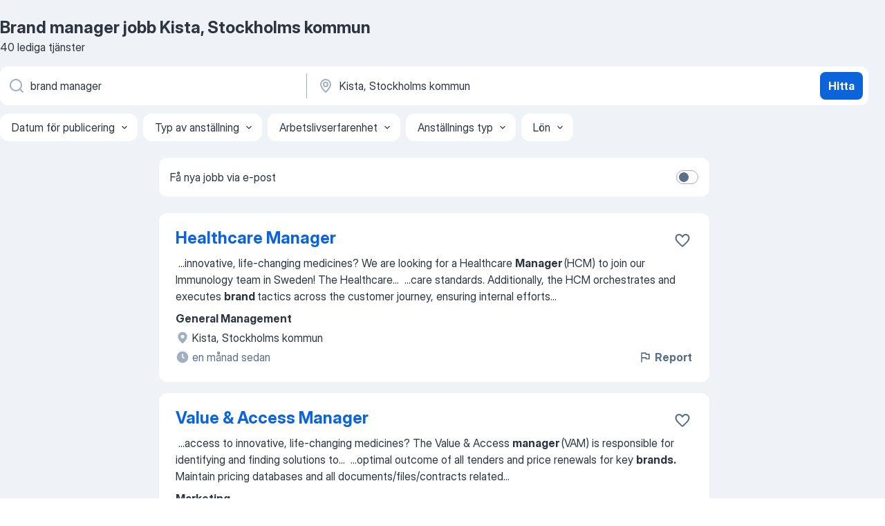

--- FILE ---
content_type: text/html
request_url: https://se.jooble.org/jobb-brand-manager/Kista%2C-Stockholms-kommun
body_size: 98025
content:
<!DOCTYPE html><html lang="sv" xmlns="http://www.w3.org/1999/xhtml"><head><meta charset="utf-8"><link data-chunk="app" rel="stylesheet" href="/assets/app.fcd04f6cd55f4a15e104.css"><link data-chunk="SERP" rel="stylesheet" href="/assets/SERP.04657a1bc3acf7120258.css"><meta name="viewport" content="width=device-width,initial-scale=1.0,maximum-scale=5" /><meta property="og:site_name" content="Jooble" /><meta property="og:locale" content="sv" /><meta property="og:type" content="website" /><meta name="msvalidate.01" content="4E93DB804C5CCCD5B3AFF7486D4B2757" /><meta name="format-detection" content="telephone=no"><link rel="preconnect" href="https://www.googletagmanager.com" /><link rel="preconnect" href="https://www.google-analytics.com" /><link rel="dns-prefetch" href="https://www.google.com" /><link rel="dns-prefetch" href="https://apis.google.com" /><link rel="dns-prefetch" href="https://connect.facebook.net" /><link rel="dns-prefetch" href="https://www.facebook.com" /><link href="https://data-se.jooble.org/assets/fonts/inter-display.css" rel="stylesheet"><link href="https://data-se.jooble.org/assets/fonts/segoe.css" rel="stylesheet"><link rel="apple-touch-icon" href="/assets/images/favicon/ua/apple-touch-icon.png?v=4" /><link rel="apple-touch-icon" sizes="57x57" href="/assets/images/favicon/ua/apple-touch-icon-57x57.png?v=4" /><link rel="apple-touch-icon" sizes="60x60" href="/assets/images/favicon/ua/apple-touch-icon-60x60.png?v=4" /><link rel="apple-touch-icon" sizes="72x72" href="/assets/images/favicon/ua/apple-touch-icon-72x72.png?v=4" /><link rel="apple-touch-icon" sizes="76x76" href="/assets/images/favicon/ua/apple-touch-icon-76x76.png?v=4" /><link rel="apple-touch-icon" sizes="114x114" href="/assets/images/favicon/ua/apple-touch-icon-114x114.png?v=4" /><link rel="apple-touch-icon" sizes="120x120" href="/assets/images/favicon/ua/apple-touch-icon-120x120.png?v=4" /><link rel="apple-touch-icon" sizes="144x144" href="/assets/images/favicon/ua/apple-touch-icon-144x144.png?v=4" /><link rel="apple-touch-icon" sizes="152x152" href="/assets/images/favicon/ua/apple-touch-icon-152x152.png?v=4" /><link rel="apple-touch-icon" sizes="180x180" href="/assets/images/favicon/ua/apple-touch-icon-180x180.png?v=4" /><link rel="icon" type="image/png" sizes="16x16" href="/assets/images/favicon/ua/favicon-16x16.png?v=4"><link rel="icon" type="image/png" sizes="32x32" href="/assets/images/favicon/ua/favicon-32x32.png?v=4"><link rel="icon" type="image/png" sizes="48x48" href="/assets/images/favicon/ua/android-chrome-48x48.png?v=4"><link rel="icon" type="image/png" sizes="96x96" href="/assets/images/favicon/ua/android-chrome-96x96.png?v=4"><link rel="icon" type="image/png" sizes="144x144" href="/assets/images/favicon/ua/android-chrome-144x144.png?v=4"><link rel="icon" type="image/png" sizes="192x192" href="/assets/images/favicon/ua/android-chrome-192x192.png?v=4"><link rel="icon" type="image/png" sizes="194x194" href="/assets/images/favicon/ua/favicon-194x194.png?v=4"><link rel="icon" type="image/png" sizes="256x256" href="/assets/images/favicon/ua/android-chrome-256x256.png?v=4"><link rel="icon" type="image/png" sizes="384x384" href="/assets/images/favicon/ua/android-chrome-384x384.png?v=4"><link rel="icon" type="image/png" sizes="512x512" href="/assets/images/favicon/ua/android-chrome-512x512.png?v=4"><link rel="shortcut icon" type="image/x-icon" href="/assets/images/favicon/ua/favicon-ua.ico?v=4"><link rel="icon" href="/assets/images/favicon/ua/icon.svg?v=4" sizes="any" type="image/svg+xml"><meta name="msapplication-tooltip" content="Jooble"><meta name="msapplication-config" content="/browserconfig.xml"><meta name="msapplication-TileColor" content="#ffffff"><meta name="msapplication-TileImage" content="/assets/images/favicon/ua/mstile-144x144.png?v=4"><meta name="theme-color" content="#ffffff"><meta name="ir-site-verification-token" content="-1337664224"><script type="text/javascript" charset="utf-8">(function(g,o){g[o]=g[o]||function(){(g[o]['q']=g[o]['q']||[]).push(arguments)},g[o]['t']=1*new Date})(window,'_googCsa'); </script><script>!function(){if('PerformanceLongTaskTiming' in window) {var g=window.__tti={e:[]};g.o = new PerformanceObserver(function(l){g.e = g.e.concat(l.getEntries())});g.o.observe({entryTypes:['longtask']})}}();</script><script>!function(){var e,t,n,i,r={passive:!0,capture:!0},a=new Date,o=function(){i=[],t=-1,e=null,f(addEventListener)},c=function(i,r){e||(e=r,t=i,n=new Date,f(removeEventListener),u())},u=function(){if(t>=0&&t<n-a){var r={entryType:"first-input",name:e.type,target:e.target,cancelable:e.cancelable,startTime:e.timeStamp,processingStart:e.timeStamp+t};i.forEach((function(e){e(r)})),i=[]}},s=function(e){if(e.cancelable){var t=(e.timeStamp>1e12?new Date:performance.now())-e.timeStamp;"pointerdown"==e.type?function(e,t){var n=function(){c(e,t),a()},i=function(){a()},a=function(){removeEventListener("pointerup",n,r),removeEventListener("pointercancel",i,r)};addEventListener("pointerup",n,r),addEventListener("pointercancel",i,r)}(t,e):c(t,e)}},f=function(e){["mousedown","keydown","touchstart","pointerdown"].forEach((function(t){return e(t,s,r)}))},p="hidden"===document.visibilityState?0:1/0;addEventListener("visibilitychange",(function e(t){"hidden"===document.visibilityState&&(p=t.timeStamp,removeEventListener("visibilitychange",e,!0))}),!0);o(),self.webVitals={firstInputPolyfill:function(e){i.push(e),u()},resetFirstInputPolyfill:o,get firstHiddenTime(){return p}}}();</script><title data-rh="true">Brand manager jobb Kista, Stockholms kommun - 40 aktuella lediga jobb - Jooble</title><link data-rh="true" rel="canonical" href="https://se.jooble.org/jobb-brand-manager/Kista%2C-Stockholms-kommun"/><link data-rh="true" hreflang="sv-SE" rel="alternate" href="https://se.jooble.org/jobb-brand-manager/Kista%2C-Stockholms-kommun"/><meta data-rh="true" name="keywords" content="Brand manager jobb Kista, Stockholms kommun, lediga jobb Brand manager Kista, Stockholms kommun, jobb, lediga jobb"/><meta data-rh="true" name="description" content="Sök efter nya Brand manager-jobb i Kista, Stockholms kommun. Verifierade arbetsgivare. Ett gratis, snabbt och enkelt sätt att hitta ett jobb med 37.000+ annonser i Kista, Stockholms kommun och andra stora städer i Sverige."/><meta data-rh="true" property="og:image" content="/assets/images/open_graph/og_image.png"/><meta data-rh="true" property="og:url" content="https://se.jooble.org/jobb-brand-manager/Kista%2C-Stockholms-kommun"/><meta data-rh="true" property="og:title" content="Brand manager jobb Kista, Stockholms kommun - 40 aktuella lediga jobb - Jooble"/><meta data-rh="true" property="og:description" content="Sök efter nya Brand manager-jobb i Kista, Stockholms kommun. Verifierade arbetsgivare. Ett gratis, snabbt och enkelt sätt att hitta ett jobb med 37.000+ annonser i Kista, Stockholms kommun och andra stora städer i Sverige."/><script data-rh="true" type="application/ld+json">{"@context":"https://schema.org","@type":"BreadcrumbList","itemListElement":[[{"@type":"ListItem","position":1,"item":{"@id":"https://se.jooble.org","name":"Jobb"}},{"@type":"ListItem","position":2,"item":{"@id":"https://se.jooble.org/jobb/Kista%2C-Stockholms-kommun","name":"Jobb Kista, Stockholms kommun"}},{"@type":"ListItem","position":3,"item":{"@id":"https://se.jooble.org/jobb-brand-manager","name":"Brand manager"}},{"@type":"ListItem","position":4,"item":{"name":"Brand manager Kista, Stockholms kommun"}}]]}</script><script data-rh="true" type="application/ld+json">{"@context":"https://schema.org","@type":"ItemList","numberOfItems":40,"itemListElement":[[{"@type":"ListItem","position":1,"url":"https://se.jooble.org/jdp/1835115622576000614"},{"@type":"ListItem","position":2,"url":"https://se.jooble.org/jdp/-1348571533323629932"},{"@type":"ListItem","position":3,"url":"https://se.jooble.org/jdp/-7774053725998931260"},{"@type":"ListItem","position":4,"url":"https://se.jooble.org/jdp/-8156448495098996205"},{"@type":"ListItem","position":5,"url":"https://se.jooble.org/jdp/-7526566492653382134"},{"@type":"ListItem","position":6,"url":"https://se.jooble.org/jdp/8578175824842483492"},{"@type":"ListItem","position":7,"url":"https://se.jooble.org/jdp/4141292524962035478"},{"@type":"ListItem","position":8,"url":"https://se.jooble.org/jdp/1679736257063511856"},{"@type":"ListItem","position":9,"url":"https://se.jooble.org/jdp/-3156997754746590759"},{"@type":"ListItem","position":10,"url":"https://se.jooble.org/jdp/-180955146411767681"},{"@type":"ListItem","position":11,"url":"https://se.jooble.org/jdp/4751872270226619179"},{"@type":"ListItem","position":12,"url":"https://se.jooble.org/jdp/-2684043743008875114"},{"@type":"ListItem","position":13,"url":"https://se.jooble.org/jdp/-8344765992317599855"},{"@type":"ListItem","position":14,"url":"https://se.jooble.org/jdp/7707967752409161540"},{"@type":"ListItem","position":15,"url":"https://se.jooble.org/jdp/-8492499748815835839"},{"@type":"ListItem","position":16,"url":"https://se.jooble.org/jdp/-6043595729861170905"},{"@type":"ListItem","position":17,"url":"https://se.jooble.org/jdp/3069526174950514494"},{"@type":"ListItem","position":18,"url":"https://se.jooble.org/jdp/6561860402763502270"},{"@type":"ListItem","position":19,"url":"https://se.jooble.org/jdp/-7966797977061859523"},{"@type":"ListItem","position":20,"url":"https://se.jooble.org/jdp/2221298120880642423"},{"@type":"ListItem","position":21,"url":"https://se.jooble.org/jdp/6197021307003222797"},{"@type":"ListItem","position":22,"url":"https://se.jooble.org/jdp/-6741805893407831391"},{"@type":"ListItem","position":23,"url":"https://se.jooble.org/jdp/-5726025742890727853"},{"@type":"ListItem","position":24,"url":"https://se.jooble.org/jdp/-3824866377527469527"},{"@type":"ListItem","position":25,"url":"https://se.jooble.org/jdp/-2614728726951253418"},{"@type":"ListItem","position":26,"url":"https://se.jooble.org/jdp/-2092694957012592208"},{"@type":"ListItem","position":27,"url":"https://se.jooble.org/jdp/697659951153696607"},{"@type":"ListItem","position":28,"url":"https://se.jooble.org/jdp/-3598123149190459877"},{"@type":"ListItem","position":29,"url":"https://se.jooble.org/jdp/-5777231770849247760"},{"@type":"ListItem","position":30,"url":"https://se.jooble.org/jdp/-1504895598804679741"}]]}</script></head><body ondragstart="return false"><div id="app"><div class="zR2N9v"><div class="_1G2nM4"><div></div><div id="serpContainer" class="_0CG45k"><div class="+MdXgT"><header class="VavEB9"><div class="qD9dwK"><h1 class="_518B8Z">Brand manager jobb Kista, Stockholms kommun</h1><div company="p" class="cXVOTD">40 lediga tjänster</div></div><div class=""><form class="CXE+FW" data-test-name="_searchForm"><div class="tXoMlu"><div class="kySr3o EIHqTW"><div class="H-KSNn"><div class="Y6LTZC RKazSn"><div class="_0vIToK"><svg class="BC4g2E abyhUO gexuVd kPZVKg"><use xlink:href="/assets/sprite.1oxueCVBzlo-hocQRlhy.svg#icon-magnifier-usage"></use></svg><input id="input_:R55j8h:" class="_2cXMBT aHpE4r _5sX2B+" placeholder="Jag letar efter lediga tjänster..." type="text" spellcheck="false" name="keyword" autoComplete="off" autoCapitalize="off" data-test-name="_searchFormKeywordInput" aria-label="Vilken anställning letar du efter?" value="brand manager"/></div></div></div></div><div class="kySr3o _9+Weu7"><div class="H-KSNn"><div class="Y6LTZC RKazSn"><div class="_0vIToK"><svg class="BC4g2E abyhUO gexuVd kPZVKg"><use xlink:href="/assets/sprite.1oxueCVBzlo-hocQRlhy.svg#icon-map_marker-usage"></use></svg><input id="tbRegion" class="_2cXMBT aHpE4r _5sX2B+" placeholder="I regionen..." type="text" spellcheck="false" name="region" autoComplete="off" autoCapitalize="off" data-test-name="_searchFormRegionInput" aria-label="Ange i vilken stad du söker jobb" value="Kista, Stockholms kommun"/></div></div></div></div></div><button type="submit" class="VMdYVt i6dNg1 oUsVL7 xVPKbj ZuTpxY">Hitta</button></form></div><div class="p7hDF8"><div class="apmZrt" data-test-name="_smartTagsFilter" role="region" aria-label="Filters"><button type="button" class="wYznI5"><span class="_1apRDx">Datum för publicering</span><svg class="KaSFrq DuJhnH GM7Sgs _398Jb4"><use xlink:href="/assets/sprite.1oxueCVBzlo-hocQRlhy.svg#icon-chevron_down-usage"></use></svg></button><button type="button" class="wYznI5"><span class="_1apRDx">Typ av anställning</span><svg class="KaSFrq DuJhnH GM7Sgs _398Jb4"><use xlink:href="/assets/sprite.1oxueCVBzlo-hocQRlhy.svg#icon-chevron_down-usage"></use></svg></button><button type="button" class="wYznI5"><span class="_1apRDx">Arbetslivserfarenhet</span><svg class="KaSFrq DuJhnH GM7Sgs _398Jb4"><use xlink:href="/assets/sprite.1oxueCVBzlo-hocQRlhy.svg#icon-chevron_down-usage"></use></svg></button><button type="button" class="wYznI5"><span class="_1apRDx">Anställnings typ</span><svg class="KaSFrq DuJhnH GM7Sgs _398Jb4"><use xlink:href="/assets/sprite.1oxueCVBzlo-hocQRlhy.svg#icon-chevron_down-usage"></use></svg></button><button type="button" class="wYznI5"><span class="_1apRDx">Lön</span><svg class="KaSFrq DuJhnH GM7Sgs _398Jb4"><use xlink:href="/assets/sprite.1oxueCVBzlo-hocQRlhy.svg#icon-chevron_down-usage"></use></svg></button></div></div></header><div class="y+s7YY"><div class="Amjssv"><main class="toVmC+" role="main"><div class="NeCPdn" id="topBarContainer"><div class="dKIuea"><div class="pfddcp xPgV1+"><div class="Z7rxKJ"><span class="ahUpuK">Få nya jobb via e-post</span><div class="rV3P9b H6hBvI RDT4pD seXaaO"><input id="SubscriptionSwitcher" type="checkbox" tabindex="-1" aria-label="SubscriptionSwitcher"/><label for="SubscriptionSwitcher" tabindex="0" role="switch" aria-checked="false" data-focus-target="SubscriptionSwitcher"><span data-switch="pill" data-caption="false"><span data-switch="round"></span></span></label></div></div></div></div></div><div class="bXbgrv" id="serpContent"><div><div class="infinite-scroll-component__outerdiv"><div class="infinite-scroll-component ZbPfXY _serpContentBlock" style="height:auto;overflow:auto;-webkit-overflow-scrolling:touch"><div><ul class="kiBEcn"><li></li><li><div id="1835115622576000614" data-test-name="_jobCard" class="+n4WEb rHG1ci"><div class="_9q4Aij"><h2 class="jA9gFS dUatPc"><a class="_8w9Ce2 tUC4Fj _6i4Nb0 wtCvxI job_card_link" target="_blank" href="https://se.jooble.org/jdp/1835115622576000614">Healthcare Manager</a></h2><div class="_5A-eEY"><div class="Bdpujj"><button type="button" class="ZapzXe _9WpygY XEfYdx JFkX+L vMdXr7 RNbuqd" data-test-name="jobFavoritesButton__1835115622576000614" aria-label="Spara den lediga tjänsten i favoriter"><span class="H2e2t1 +gVFyQ"><svg class="KaSFrq JAzKjj _0ng4na"><use xlink:href="/assets/sprite.1oxueCVBzlo-hocQRlhy.svg#icon-heart_outline-usage"></use></svg></span></button></div></div></div><div><div class="QZH8mt"><div class="GEyos4">&nbsp;...<span>innovative, life-changing medicines?
 We are looking for a Healthcare </span><b>Manager </b><span>(HCM) to join our Immunology team in Sweden!  
 The Healthcare</span>...&nbsp;&nbsp;...<span>care standards. Additionally, the HCM orchestrates and executes </span><b>brand </b><span>tactics across the customer journey, ensuring internal efforts</span>...&nbsp;</div><div class="rvi8+s"></div></div><div class="L4BhzZ wrapper__new_tags_design bLrJMm"><div class="j+648w"><button type="button" class="ZapzXe _9WpygY JFkX+L vMdXr7 _9ofHq7" data-test-name="_reportJobButtonSerp"><span class="H2e2t1 w87w0E"><svg class="KaSFrq xY3sEm _0ng4na cS9jE1"><use xlink:href="/assets/sprite.1oxueCVBzlo-hocQRlhy.svg#icon-flag-usage"></use></svg></span>Report</button></div><div class="E6E0jY"><div class="pXyhD4 VeoRvG"><div class="heru4z"><p class="z6WlhX" data-test-name="_companyName">General Management</p></div></div><div class="blapLw gj1vO6 fhg31q nxYYVJ" tabindex="-1"><svg class="BC4g2E c6AqqO gexuVd kE3ssB DlQ0Ty icon_gray_soft mdorqd"><use xlink:href="/assets/sprite.1oxueCVBzlo-hocQRlhy.svg#icon-map_marker_filled-usage"></use></svg><div class="caption NTRJBV">Kista, Stockholms kommun</div></div><div class="blapLw gj1vO6 fhg31q fGYTou"><svg class="BC4g2E c6AqqO gexuVd kE3ssB DlQ0Ty icon_gray_soft jjtReA"><use xlink:href="/assets/sprite.1oxueCVBzlo-hocQRlhy.svg#icon-clock_filled-usage"></use></svg><div class="caption Vk-5Da">en månad sedan</div></div></div></div></div></div></li><li><div id="-1348571533323629932" data-test-name="_jobCard" class="+n4WEb rHG1ci"><div class="_9q4Aij"><h2 class="jA9gFS dUatPc"><a class="_8w9Ce2 tUC4Fj _6i4Nb0 wtCvxI job_card_link" target="_blank" href="https://se.jooble.org/jdp/-1348571533323629932">Value &amp; Access Manager</a></h2><div class="_5A-eEY"><div class="Bdpujj"><button type="button" class="ZapzXe _9WpygY XEfYdx JFkX+L vMdXr7 RNbuqd" data-test-name="jobFavoritesButton__-1348571533323629932" aria-label="Spara den lediga tjänsten i favoriter"><span class="H2e2t1 +gVFyQ"><svg class="KaSFrq JAzKjj _0ng4na"><use xlink:href="/assets/sprite.1oxueCVBzlo-hocQRlhy.svg#icon-heart_outline-usage"></use></svg></span></button></div></div></div><div><div class="QZH8mt"><div class="GEyos4">&nbsp;...<span>access to innovative, life-changing medicines?
 The Value & Access </span><b>manager </b><span>(VAM) is responsible for identifying and finding solutions to</span>...&nbsp;&nbsp;...<span>optimal outcome of all tenders and price renewals for key </span><b>brands.</b><span> Maintain pricing databases and all documents/files/contracts related</span>...&nbsp;</div><div class="rvi8+s"></div></div><div class="L4BhzZ wrapper__new_tags_design bLrJMm"><div class="j+648w"><button type="button" class="ZapzXe _9WpygY JFkX+L vMdXr7 _9ofHq7" data-test-name="_reportJobButtonSerp"><span class="H2e2t1 w87w0E"><svg class="KaSFrq xY3sEm _0ng4na cS9jE1"><use xlink:href="/assets/sprite.1oxueCVBzlo-hocQRlhy.svg#icon-flag-usage"></use></svg></span>Report</button></div><div class="E6E0jY"><div class="pXyhD4 VeoRvG"><div class="heru4z"><p class="z6WlhX" data-test-name="_companyName">Marketing</p></div></div><div class="blapLw gj1vO6 fhg31q nxYYVJ" tabindex="-1"><svg class="BC4g2E c6AqqO gexuVd kE3ssB DlQ0Ty icon_gray_soft mdorqd"><use xlink:href="/assets/sprite.1oxueCVBzlo-hocQRlhy.svg#icon-map_marker_filled-usage"></use></svg><div class="caption NTRJBV">Kista, Stockholms kommun</div></div><div class="blapLw gj1vO6 fhg31q fGYTou"><svg class="BC4g2E c6AqqO gexuVd kE3ssB DlQ0Ty icon_gray_soft jjtReA"><use xlink:href="/assets/sprite.1oxueCVBzlo-hocQRlhy.svg#icon-clock_filled-usage"></use></svg><div class="caption Vk-5Da">en månad sedan</div></div></div></div></div></div></li><li><div id="-7774053725998931260" data-test-name="_jobCard" class="+n4WEb rHG1ci"><div class="_9q4Aij"><h2 class="jA9gFS dUatPc"><a class="_8w9Ce2 tUC4Fj _6i4Nb0 wtCvxI job_card_link" target="_blank" href="https://se.jooble.org/jdp/-7774053725998931260">Sourcing Manager</a></h2><div class="_5A-eEY"><div class="Bdpujj"><button type="button" class="ZapzXe _9WpygY XEfYdx JFkX+L vMdXr7 RNbuqd" data-test-name="jobFavoritesButton__-7774053725998931260" aria-label="Spara den lediga tjänsten i favoriter"><span class="H2e2t1 +gVFyQ"><svg class="KaSFrq JAzKjj _0ng4na"><use xlink:href="/assets/sprite.1oxueCVBzlo-hocQRlhy.svg#icon-heart_outline-usage"></use></svg></span></button></div></div></div><div><div class="QZH8mt"><div class="GEyos4">&nbsp;...<span>international organisation where your work matters, not only to the business, but to the communities and industries we support. 
 Sourcing </span><b>Manager </b><span>at atNorth 
 As atNorth continues to expand its Nordic footprint, we are strengthening our Group Procurement function and are</span>...&nbsp;</div><div class="rvi8+s"></div></div><div class="L4BhzZ wrapper__new_tags_design bLrJMm"><div class="j+648w"><button type="button" class="ZapzXe _9WpygY JFkX+L vMdXr7 _9ofHq7" data-test-name="_reportJobButtonSerp"><span class="H2e2t1 w87w0E"><svg class="KaSFrq xY3sEm _0ng4na cS9jE1"><use xlink:href="/assets/sprite.1oxueCVBzlo-hocQRlhy.svg#icon-flag-usage"></use></svg></span>Report</button></div><div class="E6E0jY"><div class="pXyhD4 VeoRvG"><div class="heru4z"><p class="z6WlhX" data-test-name="_companyName">atNorth</p></div></div><div class="blapLw gj1vO6 fhg31q nxYYVJ" tabindex="-1"><svg class="BC4g2E c6AqqO gexuVd kE3ssB DlQ0Ty icon_gray_soft mdorqd"><use xlink:href="/assets/sprite.1oxueCVBzlo-hocQRlhy.svg#icon-map_marker_filled-usage"></use></svg><div class="caption NTRJBV">Kista, Stockholms kommun</div></div><div class="blapLw gj1vO6 fhg31q fGYTou"><svg class="BC4g2E c6AqqO gexuVd kE3ssB DlQ0Ty icon_gray_soft jjtReA"><use xlink:href="/assets/sprite.1oxueCVBzlo-hocQRlhy.svg#icon-clock_filled-usage"></use></svg><div class="caption Vk-5Da">2 dagar sedan</div></div></div></div></div></div></li><li><div id="-8156448495098996205" data-test-name="_jobCard" class="+n4WEb rHG1ci"><div class="_9q4Aij"><h2 class="jA9gFS dUatPc"><a class="_8w9Ce2 tUC4Fj _6i4Nb0 wtCvxI job_card_link" target="_blank" href="https://se.jooble.org/jdp/-8156448495098996205">Procurement Manager</a></h2><div class="_5A-eEY"><div class="Bdpujj"><button type="button" class="ZapzXe _9WpygY XEfYdx JFkX+L vMdXr7 RNbuqd" data-test-name="jobFavoritesButton__-8156448495098996205" aria-label="Spara den lediga tjänsten i favoriter"><span class="H2e2t1 +gVFyQ"><svg class="KaSFrq JAzKjj _0ng4na"><use xlink:href="/assets/sprite.1oxueCVBzlo-hocQRlhy.svg#icon-heart_outline-usage"></use></svg></span></button></div></div></div><div><div class="QZH8mt"><div class="GEyos4">&nbsp;...<span>community where your work matters, not just to the business, but to the planet and the digital societies we support. 
 Procurement </span><b>Manager </b><span>at atNorth 
 Are you a commercially minded procurement professional with a passion for sustainable growth? As our new Procurement</span>...&nbsp;</div><div class="rvi8+s"></div></div><div class="L4BhzZ wrapper__new_tags_design bLrJMm"><div class="j+648w"><button type="button" class="ZapzXe _9WpygY JFkX+L vMdXr7 _9ofHq7" data-test-name="_reportJobButtonSerp"><span class="H2e2t1 w87w0E"><svg class="KaSFrq xY3sEm _0ng4na cS9jE1"><use xlink:href="/assets/sprite.1oxueCVBzlo-hocQRlhy.svg#icon-flag-usage"></use></svg></span>Report</button></div><div class="E6E0jY"><div class="pXyhD4 VeoRvG"><div class="heru4z"><p class="z6WlhX" data-test-name="_companyName">atNorth</p></div></div><div class="blapLw gj1vO6 fhg31q nxYYVJ" tabindex="-1"><svg class="BC4g2E c6AqqO gexuVd kE3ssB DlQ0Ty icon_gray_soft mdorqd"><use xlink:href="/assets/sprite.1oxueCVBzlo-hocQRlhy.svg#icon-map_marker_filled-usage"></use></svg><div class="caption NTRJBV">Kista, Stockholms kommun</div></div><div class="blapLw gj1vO6 fhg31q fGYTou"><svg class="BC4g2E c6AqqO gexuVd kE3ssB DlQ0Ty icon_gray_soft jjtReA"><use xlink:href="/assets/sprite.1oxueCVBzlo-hocQRlhy.svg#icon-clock_filled-usage"></use></svg><div class="caption Vk-5Da">2 dagar sedan</div></div></div></div></div></div></li><li><div id="-7526566492653382134" data-test-name="_jobCard" class="+n4WEb rHG1ci"><div class="_9q4Aij"><h2 class="jA9gFS dUatPc"><a class="_8w9Ce2 tUC4Fj _6i4Nb0 wtCvxI job_card_link" target="_blank" href="https://se.jooble.org/jdp/-7526566492653382134">Procurement Excellence Manager</a></h2><div class="_5A-eEY"><div class="Bdpujj"><button type="button" class="ZapzXe _9WpygY XEfYdx JFkX+L vMdXr7 RNbuqd" data-test-name="jobFavoritesButton__-7526566492653382134" aria-label="Spara den lediga tjänsten i favoriter"><span class="H2e2t1 +gVFyQ"><svg class="KaSFrq JAzKjj _0ng4na"><use xlink:href="/assets/sprite.1oxueCVBzlo-hocQRlhy.svg#icon-heart_outline-usage"></use></svg></span></button></div></div></div><div><div class="QZH8mt"><div class="GEyos4">&nbsp;...<span>organisation where your work matters, not only to the business, but to the communities and industries we support. 
 Procurement Excellence </span><b>Manager </b><span>at atNorth 
 Are you a forward-thinking professional with a passion for driving operational excellence within the data center</span>...&nbsp;</div><div class="rvi8+s"></div></div><div class="L4BhzZ wrapper__new_tags_design bLrJMm"><div class="j+648w"><button type="button" class="ZapzXe _9WpygY JFkX+L vMdXr7 _9ofHq7" data-test-name="_reportJobButtonSerp"><span class="H2e2t1 w87w0E"><svg class="KaSFrq xY3sEm _0ng4na cS9jE1"><use xlink:href="/assets/sprite.1oxueCVBzlo-hocQRlhy.svg#icon-flag-usage"></use></svg></span>Report</button></div><div class="E6E0jY"><div class="pXyhD4 VeoRvG"><div class="heru4z"><p class="z6WlhX" data-test-name="_companyName">atNorth</p></div></div><div class="blapLw gj1vO6 fhg31q nxYYVJ" tabindex="-1"><svg class="BC4g2E c6AqqO gexuVd kE3ssB DlQ0Ty icon_gray_soft mdorqd"><use xlink:href="/assets/sprite.1oxueCVBzlo-hocQRlhy.svg#icon-map_marker_filled-usage"></use></svg><div class="caption NTRJBV">Kista, Stockholms kommun</div></div><div class="blapLw gj1vO6 fhg31q fGYTou"><svg class="BC4g2E c6AqqO gexuVd kE3ssB DlQ0Ty icon_gray_soft jjtReA"><use xlink:href="/assets/sprite.1oxueCVBzlo-hocQRlhy.svg#icon-clock_filled-usage"></use></svg><div class="caption Vk-5Da">2 dagar sedan</div></div></div></div></div></div></li><li><div id="8578175824842483492" data-test-name="_jobCard" class="+n4WEb rHG1ci"><div class="_9q4Aij"><h2 class="jA9gFS dUatPc"><a class="_8w9Ce2 tUC4Fj _6i4Nb0 wtCvxI job_card_link" target="_blank" href="https://se.jooble.org/jdp/8578175824842483492">Group Supplier Manager</a></h2><div class="_5A-eEY"><div class="Bdpujj"><button type="button" class="ZapzXe _9WpygY XEfYdx JFkX+L vMdXr7 RNbuqd" data-test-name="jobFavoritesButton__8578175824842483492" aria-label="Spara den lediga tjänsten i favoriter"><span class="H2e2t1 +gVFyQ"><svg class="KaSFrq JAzKjj _0ng4na"><use xlink:href="/assets/sprite.1oxueCVBzlo-hocQRlhy.svg#icon-heart_outline-usage"></use></svg></span></button></div></div></div><div><div class="QZH8mt"><div class="GEyos4">&nbsp;...<span>organisation where your work matters, not only to the business, but to the communities and industries we support. 
 Group Supplier </span><b>Manager </b><span>at atNorth 
 You will play a critical role in shaping atNorth’s future growth by ensuring access to reliable, high-quality</span>...&nbsp;</div><div class="rvi8+s"></div></div><div class="L4BhzZ wrapper__new_tags_design bLrJMm"><div class="j+648w"><button type="button" class="ZapzXe _9WpygY JFkX+L vMdXr7 _9ofHq7" data-test-name="_reportJobButtonSerp"><span class="H2e2t1 w87w0E"><svg class="KaSFrq xY3sEm _0ng4na cS9jE1"><use xlink:href="/assets/sprite.1oxueCVBzlo-hocQRlhy.svg#icon-flag-usage"></use></svg></span>Report</button></div><div class="E6E0jY"><div class="pXyhD4 VeoRvG"><div class="heru4z"><p class="z6WlhX" data-test-name="_companyName">atNorth</p></div></div><div class="blapLw gj1vO6 fhg31q nxYYVJ" tabindex="-1"><svg class="BC4g2E c6AqqO gexuVd kE3ssB DlQ0Ty icon_gray_soft mdorqd"><use xlink:href="/assets/sprite.1oxueCVBzlo-hocQRlhy.svg#icon-map_marker_filled-usage"></use></svg><div class="caption NTRJBV">Kista, Stockholms kommun</div></div><div class="blapLw gj1vO6 fhg31q fGYTou"><svg class="BC4g2E c6AqqO gexuVd kE3ssB DlQ0Ty icon_gray_soft jjtReA"><use xlink:href="/assets/sprite.1oxueCVBzlo-hocQRlhy.svg#icon-clock_filled-usage"></use></svg><div class="caption Vk-5Da">2 dagar sedan</div></div></div></div></div></div></li><li><div id="4141292524962035478" data-test-name="_jobCard" class="+n4WEb rHG1ci"><div class="_9q4Aij"><h2 class="jA9gFS dUatPc"><a class="_8w9Ce2 tUC4Fj _6i4Nb0 wtCvxI job_card_link" target="_blank" href="https://se.jooble.org/jdp/4141292524962035478">Product &amp; Quality Assurance Manager</a></h2><div class="_5A-eEY"><div class="Bdpujj"><button type="button" class="ZapzXe _9WpygY XEfYdx JFkX+L vMdXr7 RNbuqd" data-test-name="jobFavoritesButton__4141292524962035478" aria-label="Spara den lediga tjänsten i favoriter"><span class="H2e2t1 +gVFyQ"><svg class="KaSFrq JAzKjj _0ng4na"><use xlink:href="/assets/sprite.1oxueCVBzlo-hocQRlhy.svg#icon-heart_outline-usage"></use></svg></span></button></div></div></div><div><div class="QZH8mt"><div class="GEyos4">&nbsp;...<span>high-quality solutions in the field of space technology. We are looking for a person who wants to work either as a Product Assurance </span><b>Manager </b><span>or as a Quality Assurance Manager with us. 
 The Quality & Product Assurance team within OHB Sweden plans, manage, and execute</span>...&nbsp;</div><div class="rvi8+s"></div></div><div class="L4BhzZ wrapper__new_tags_design bLrJMm"><div class="j+648w"><button type="button" class="ZapzXe _9WpygY JFkX+L vMdXr7 _9ofHq7" data-test-name="_reportJobButtonSerp"><span class="H2e2t1 w87w0E"><svg class="KaSFrq xY3sEm _0ng4na cS9jE1"><use xlink:href="/assets/sprite.1oxueCVBzlo-hocQRlhy.svg#icon-flag-usage"></use></svg></span>Report</button></div><div class="E6E0jY"><div class="pXyhD4 VeoRvG"><div class="heru4z"><p class="z6WlhX" data-test-name="_companyName">OHB Sweden</p></div></div><div class="blapLw gj1vO6 fhg31q nxYYVJ" tabindex="-1"><svg class="BC4g2E c6AqqO gexuVd kE3ssB DlQ0Ty icon_gray_soft mdorqd"><use xlink:href="/assets/sprite.1oxueCVBzlo-hocQRlhy.svg#icon-map_marker_filled-usage"></use></svg><div class="caption NTRJBV">Kista, Stockholms kommun</div></div><div class="blapLw gj1vO6 fhg31q fGYTou"><svg class="BC4g2E c6AqqO gexuVd kE3ssB DlQ0Ty icon_gray_soft jjtReA"><use xlink:href="/assets/sprite.1oxueCVBzlo-hocQRlhy.svg#icon-clock_filled-usage"></use></svg><div class="caption Vk-5Da">6 timmar sedan</div></div></div></div></div></div></li><li></li><li><div id="1679736257063511856" data-test-name="_jobCard" class="+n4WEb rHG1ci"><div class="_9q4Aij"><h2 class="jA9gFS dUatPc"><a class="_8w9Ce2 tUC4Fj _6i4Nb0 wtCvxI job_card_link" target="_blank" href="https://se.jooble.org/jdp/1679736257063511856">Sales Manager</a></h2><div class="_5A-eEY"><div class="Bdpujj"><button type="button" class="ZapzXe _9WpygY XEfYdx JFkX+L vMdXr7 RNbuqd" data-test-name="jobFavoritesButton__1679736257063511856" aria-label="Spara den lediga tjänsten i favoriter"><span class="H2e2t1 +gVFyQ"><svg class="KaSFrq JAzKjj _0ng4na"><use xlink:href="/assets/sprite.1oxueCVBzlo-hocQRlhy.svg#icon-heart_outline-usage"></use></svg></span></button></div></div></div><div><div class="QZH8mt"><div class="GEyos4">&nbsp;...<span>Development and Sales team, ready to enable our customers’ space ambitions. We are looking for an experienced commercially driven sales </span><b>manager </b><span>with a creative and solution-oriented mindset. It is a great advantage if you have experience  from  Ssace  or  defence  business.</span>...&nbsp;</div><div class="rvi8+s"></div></div><div class="L4BhzZ wrapper__new_tags_design bLrJMm"><div class="j+648w"><button type="button" class="ZapzXe _9WpygY JFkX+L vMdXr7 _9ofHq7" data-test-name="_reportJobButtonSerp"><span class="H2e2t1 w87w0E"><svg class="KaSFrq xY3sEm _0ng4na cS9jE1"><use xlink:href="/assets/sprite.1oxueCVBzlo-hocQRlhy.svg#icon-flag-usage"></use></svg></span>Report</button></div><div class="E6E0jY"><div class="pXyhD4 VeoRvG"><div class="heru4z"><p class="z6WlhX" data-test-name="_companyName">OHB Sweden</p></div></div><div class="blapLw gj1vO6 fhg31q nxYYVJ" tabindex="-1"><svg class="BC4g2E c6AqqO gexuVd kE3ssB DlQ0Ty icon_gray_soft mdorqd"><use xlink:href="/assets/sprite.1oxueCVBzlo-hocQRlhy.svg#icon-map_marker_filled-usage"></use></svg><div class="caption NTRJBV">Kista, Stockholms kommun</div></div><div class="blapLw gj1vO6 fhg31q fGYTou"><svg class="BC4g2E c6AqqO gexuVd kE3ssB DlQ0Ty icon_gray_soft jjtReA"><use xlink:href="/assets/sprite.1oxueCVBzlo-hocQRlhy.svg#icon-clock_filled-usage"></use></svg><div class="caption Vk-5Da">en månad sedan</div></div></div></div></div></div></li><li><div id="-3156997754746590759" data-test-name="_jobCard" class="+n4WEb rHG1ci"><div class="_9q4Aij"><h2 class="jA9gFS dUatPc"><a class="_8w9Ce2 tUC4Fj _6i4Nb0 wtCvxI job_card_link" target="_blank" href="https://se.jooble.org/jdp/-3156997754746590759">Project Manager with Space experience</a></h2><div class="_5A-eEY"><div class="Bdpujj"><button type="button" class="ZapzXe _9WpygY XEfYdx JFkX+L vMdXr7 RNbuqd" data-test-name="jobFavoritesButton__-3156997754746590759" aria-label="Spara den lediga tjänsten i favoriter"><span class="H2e2t1 +gVFyQ"><svg class="KaSFrq JAzKjj _0ng4na"><use xlink:href="/assets/sprite.1oxueCVBzlo-hocQRlhy.svg#icon-heart_outline-usage"></use></svg></span></button></div></div></div><div><div class="QZH8mt"><div class="GEyos4">&nbsp;...<span>technology and looking to advance your career in a dynamic and innovative environment? OHB Sweden is seeking a highly skilled Project </span><b>Manager </b><span>to lead and manage a large team in the production of satellites. 
 At OHB Sweden, we are specialized in the comprehensive</span>...&nbsp;</div><div class="rvi8+s"></div></div><div class="L4BhzZ wrapper__new_tags_design bLrJMm"><div class="j+648w"><button type="button" class="ZapzXe _9WpygY JFkX+L vMdXr7 _9ofHq7" data-test-name="_reportJobButtonSerp"><span class="H2e2t1 w87w0E"><svg class="KaSFrq xY3sEm _0ng4na cS9jE1"><use xlink:href="/assets/sprite.1oxueCVBzlo-hocQRlhy.svg#icon-flag-usage"></use></svg></span>Report</button></div><div class="E6E0jY"><div class="pXyhD4 VeoRvG"><div class="heru4z"><p class="z6WlhX" data-test-name="_companyName">OHB Sweden</p></div></div><div class="blapLw gj1vO6 fhg31q nxYYVJ" tabindex="-1"><svg class="BC4g2E c6AqqO gexuVd kE3ssB DlQ0Ty icon_gray_soft mdorqd"><use xlink:href="/assets/sprite.1oxueCVBzlo-hocQRlhy.svg#icon-map_marker_filled-usage"></use></svg><div class="caption NTRJBV">Kista, Stockholms kommun</div></div><div class="blapLw gj1vO6 fhg31q fGYTou"><svg class="BC4g2E c6AqqO gexuVd kE3ssB DlQ0Ty icon_gray_soft jjtReA"><use xlink:href="/assets/sprite.1oxueCVBzlo-hocQRlhy.svg#icon-clock_filled-usage"></use></svg><div class="caption Vk-5Da">1 dag sedan</div></div></div></div></div></div></li><li><div id="-180955146411767681" data-test-name="_jobCard" class="+n4WEb rHG1ci"><div class="_9q4Aij"><h2 class="jA9gFS dUatPc"><a class="_8w9Ce2 tUC4Fj _6i4Nb0 wtCvxI job_card_link" target="_blank" href="https://se.jooble.org/jdp/-180955146411767681">Key Account Managers to Intertek Sweden</a></h2><div class="_5A-eEY"><div class="Bdpujj"><button type="button" class="ZapzXe _9WpygY XEfYdx JFkX+L vMdXr7 RNbuqd" data-test-name="jobFavoritesButton__-180955146411767681" aria-label="Spara den lediga tjänsten i favoriter"><span class="H2e2t1 +gVFyQ"><svg class="KaSFrq JAzKjj _0ng4na"><use xlink:href="/assets/sprite.1oxueCVBzlo-hocQRlhy.svg#icon-heart_outline-usage"></use></svg></span></button></div></div></div><div><div class="QZH8mt"><div class="GEyos4">&nbsp;...<span>In the role of  Key Account </span><b>Manager </b><span>at Intertek  , you will take full responsibility for your own sales budget and sales process. You will work proactively to acquire new customers and build long-term, value-driven relationships with clients within the  Testing, Inspection</span>...&nbsp;</div><div class="rvi8+s"></div></div><div class="L4BhzZ wrapper__new_tags_design bLrJMm"><div class="j+648w"><button type="button" class="ZapzXe _9WpygY JFkX+L vMdXr7 _9ofHq7" data-test-name="_reportJobButtonSerp"><span class="H2e2t1 w87w0E"><svg class="KaSFrq xY3sEm _0ng4na cS9jE1"><use xlink:href="/assets/sprite.1oxueCVBzlo-hocQRlhy.svg#icon-flag-usage"></use></svg></span>Report</button></div><div class="E6E0jY"><div class="pXyhD4 VeoRvG"><div class="heru4z"><p class="z6WlhX" data-test-name="_companyName">Intertek</p></div></div><div class="blapLw gj1vO6 fhg31q nxYYVJ" tabindex="-1"><svg class="BC4g2E c6AqqO gexuVd kE3ssB DlQ0Ty icon_gray_soft mdorqd"><use xlink:href="/assets/sprite.1oxueCVBzlo-hocQRlhy.svg#icon-map_marker_filled-usage"></use></svg><div class="caption NTRJBV">Kista, Stockholms kommun</div></div><div class="blapLw gj1vO6 fhg31q fGYTou"><svg class="BC4g2E c6AqqO gexuVd kE3ssB DlQ0Ty icon_gray_soft jjtReA"><use xlink:href="/assets/sprite.1oxueCVBzlo-hocQRlhy.svg#icon-clock_filled-usage"></use></svg><div class="caption Vk-5Da">3 dagar sedan</div></div></div></div></div></div></li><li><div id="4751872270226619179" data-test-name="_jobCard" class="+n4WEb rHG1ci"><div class="_9q4Aij"><h2 class="jA9gFS dUatPc"><a class="_8w9Ce2 tUC4Fj _6i4Nb0 wtCvxI job_card_link" target="_blank" href="https://se.jooble.org/jdp/4751872270226619179">Territory Manager Structural Heart TAVI</a></h2><div class="_5A-eEY"><div class="Bdpujj"><button type="button" class="ZapzXe _9WpygY XEfYdx JFkX+L vMdXr7 RNbuqd" data-test-name="jobFavoritesButton__4751872270226619179" aria-label="Spara den lediga tjänsten i favoriter"><span class="H2e2t1 +gVFyQ"><svg class="KaSFrq JAzKjj _0ng4na"><use xlink:href="/assets/sprite.1oxueCVBzlo-hocQRlhy.svg#icon-heart_outline-usage"></use></svg></span></button></div></div></div><div><div class="QZH8mt"><div class="GEyos4">&nbsp;...<span>Make a real impact on patients’ lives by joining Abbott’s Structural Heart team. We’re looking for a  Territory </span><b>Manager </b><span>– TAVI  to help bring innovative transcatheter therapies to hospitals across Sweden. 
 About Structural Heart 
 Abbott’s Structural Heart division</span>...&nbsp;</div><div class="rvi8+s"></div></div><div class="L4BhzZ wrapper__new_tags_design bLrJMm"><div class="j+648w"><button type="button" class="ZapzXe _9WpygY JFkX+L vMdXr7 _9ofHq7" data-test-name="_reportJobButtonSerp"><span class="H2e2t1 w87w0E"><svg class="KaSFrq xY3sEm _0ng4na cS9jE1"><use xlink:href="/assets/sprite.1oxueCVBzlo-hocQRlhy.svg#icon-flag-usage"></use></svg></span>Report</button></div><div class="E6E0jY"><div class="blapLw gj1vO6 fhg31q nxYYVJ" tabindex="-1"><svg class="BC4g2E c6AqqO gexuVd kE3ssB DlQ0Ty icon_gray_soft mdorqd"><use xlink:href="/assets/sprite.1oxueCVBzlo-hocQRlhy.svg#icon-map_marker_filled-usage"></use></svg><div class="caption NTRJBV">Kista, Stockholms kommun</div></div><div class="blapLw gj1vO6 fhg31q fGYTou"><svg class="BC4g2E c6AqqO gexuVd kE3ssB DlQ0Ty icon_gray_soft jjtReA"><use xlink:href="/assets/sprite.1oxueCVBzlo-hocQRlhy.svg#icon-clock_filled-usage"></use></svg><div class="caption Vk-5Da">10 dagar sedan</div></div></div></div></div></div></li><li><div id="-2684043743008875114" data-test-name="_jobCard" class="+n4WEb rHG1ci"><div class="_9q4Aij"><h2 class="jA9gFS dUatPc"><a class="_8w9Ce2 tUC4Fj _6i4Nb0 wtCvxI job_card_link" target="_blank" href="https://se.jooble.org/jdp/-2684043743008875114">Senior Account Manager</a></h2><div class="_5A-eEY"><div class="Bdpujj"><button type="button" class="ZapzXe _9WpygY XEfYdx JFkX+L vMdXr7 RNbuqd" data-test-name="jobFavoritesButton__-2684043743008875114" aria-label="Spara den lediga tjänsten i favoriter"><span class="H2e2t1 +gVFyQ"><svg class="KaSFrq JAzKjj _0ng4na"><use xlink:href="/assets/sprite.1oxueCVBzlo-hocQRlhy.svg#icon-heart_outline-usage"></use></svg></span></button></div></div></div><div><div class="QZH8mt"><div class="GEyos4">&nbsp;...<span>for technology and data center solutions? atNorth is growing fast across the Nordics, and we are now looking for a  Senior Account </span><b>Manager </b><span> to strengthen our customer relationships, drive strategic account development, and ensure exceptional client satisfaction. 
 In this</span>...&nbsp;</div><div class="rvi8+s"></div></div><div class="L4BhzZ wrapper__new_tags_design bLrJMm"><div class="j+648w"><button type="button" class="ZapzXe _9WpygY JFkX+L vMdXr7 _9ofHq7" data-test-name="_reportJobButtonSerp"><span class="H2e2t1 w87w0E"><svg class="KaSFrq xY3sEm _0ng4na cS9jE1"><use xlink:href="/assets/sprite.1oxueCVBzlo-hocQRlhy.svg#icon-flag-usage"></use></svg></span>Report</button></div><div class="E6E0jY"><div class="pXyhD4 VeoRvG"><div class="heru4z"><p class="z6WlhX" data-test-name="_companyName">atNorth</p></div></div><div class="blapLw gj1vO6 fhg31q nxYYVJ" tabindex="-1"><svg class="BC4g2E c6AqqO gexuVd kE3ssB DlQ0Ty icon_gray_soft mdorqd"><use xlink:href="/assets/sprite.1oxueCVBzlo-hocQRlhy.svg#icon-map_marker_filled-usage"></use></svg><div class="caption NTRJBV">Kista, Stockholms kommun</div></div><div class="blapLw gj1vO6 fhg31q fGYTou"><svg class="BC4g2E c6AqqO gexuVd kE3ssB DlQ0Ty icon_gray_soft jjtReA"><use xlink:href="/assets/sprite.1oxueCVBzlo-hocQRlhy.svg#icon-clock_filled-usage"></use></svg><div class="caption Vk-5Da">en månad sedan</div></div></div></div></div></div></li><li><div id="-8344765992317599855" data-test-name="_jobCard" class="+n4WEb rHG1ci"><div class="_9q4Aij"><h2 class="jA9gFS dUatPc"><a class="_8w9Ce2 tUC4Fj _6i4Nb0 wtCvxI job_card_link" target="_blank" href="https://se.jooble.org/jdp/-8344765992317599855">Account Manager - Intertek Certification</a></h2><div class="_5A-eEY"><div class="Bdpujj"><button type="button" class="ZapzXe _9WpygY XEfYdx JFkX+L vMdXr7 RNbuqd" data-test-name="jobFavoritesButton__-8344765992317599855" aria-label="Spara den lediga tjänsten i favoriter"><span class="H2e2t1 +gVFyQ"><svg class="KaSFrq JAzKjj _0ng4na"><use xlink:href="/assets/sprite.1oxueCVBzlo-hocQRlhy.svg#icon-heart_outline-usage"></use></svg></span></button></div></div></div><div><div class="QZH8mt"><div class="GEyos4">&nbsp;...<span>In the role of Account </span><b>Manager </b><span>for Business Assurance,  you will be given responsibility and take initiative regarding your sales budget and sales process. You will work proactively with new customer acquisition and build long-term relationships with your clients. 
 We</span>...&nbsp;</div><div class="rvi8+s"></div></div><div class="L4BhzZ wrapper__new_tags_design bLrJMm"><div class="j+648w"><button type="button" class="ZapzXe _9WpygY JFkX+L vMdXr7 _9ofHq7" data-test-name="_reportJobButtonSerp"><span class="H2e2t1 w87w0E"><svg class="KaSFrq xY3sEm _0ng4na cS9jE1"><use xlink:href="/assets/sprite.1oxueCVBzlo-hocQRlhy.svg#icon-flag-usage"></use></svg></span>Report</button></div><div class="E6E0jY"><div class="pXyhD4 VeoRvG"><div class="heru4z"><p class="z6WlhX" data-test-name="_companyName">Intertek</p></div></div><div class="blapLw gj1vO6 fhg31q nxYYVJ" tabindex="-1"><svg class="BC4g2E c6AqqO gexuVd kE3ssB DlQ0Ty icon_gray_soft mdorqd"><use xlink:href="/assets/sprite.1oxueCVBzlo-hocQRlhy.svg#icon-map_marker_filled-usage"></use></svg><div class="caption NTRJBV">Kista, Stockholms kommun</div></div><div class="blapLw gj1vO6 fhg31q fGYTou"><svg class="BC4g2E c6AqqO gexuVd kE3ssB DlQ0Ty icon_gray_soft jjtReA"><use xlink:href="/assets/sprite.1oxueCVBzlo-hocQRlhy.svg#icon-clock_filled-usage"></use></svg><div class="caption Vk-5Da">2 månader sedan</div></div></div></div></div></div></li><li><div id="7707967752409161540" data-test-name="_jobCard" class="+n4WEb rHG1ci"><div class="_9q4Aij"><h2 class="jA9gFS dUatPc"><a class="_8w9Ce2 tUC4Fj _6i4Nb0 wtCvxI job_card_link" target="_blank" href="https://se.jooble.org/jdp/7707967752409161540">Key Account Manager till Intertek Semko</a></h2><div class="_5A-eEY"><div class="Bdpujj"><button type="button" class="ZapzXe _9WpygY XEfYdx JFkX+L vMdXr7 RNbuqd" data-test-name="jobFavoritesButton__7707967752409161540" aria-label="Spara den lediga tjänsten i favoriter"><span class="H2e2t1 +gVFyQ"><svg class="KaSFrq JAzKjj _0ng4na"><use xlink:href="/assets/sprite.1oxueCVBzlo-hocQRlhy.svg#icon-heart_outline-usage"></use></svg></span></button></div></div></div><div><div class="QZH8mt"><div class="GEyos4">&nbsp;...<span>I rollen som  Key Account </span><b>Manager </b><span> för Electrical & Transport tar du ansvar och initiativ för din försäljningsbudget och försäljningsprocess. Du arbetar proaktivt för att engagera nya kunder som behöver våra tjänster inom TIC-branschen (testning, inspektion och certifiering</span>...&nbsp;</div><div class="rvi8+s"></div></div><div class="L4BhzZ wrapper__new_tags_design bLrJMm"><div class="j+648w"><button type="button" class="ZapzXe _9WpygY JFkX+L vMdXr7 _9ofHq7" data-test-name="_reportJobButtonSerp"><span class="H2e2t1 w87w0E"><svg class="KaSFrq xY3sEm _0ng4na cS9jE1"><use xlink:href="/assets/sprite.1oxueCVBzlo-hocQRlhy.svg#icon-flag-usage"></use></svg></span>Report</button></div><div class="E6E0jY"><div class="pXyhD4 VeoRvG"><div class="heru4z"><p class="z6WlhX" data-test-name="_companyName">Intertek</p></div></div><div class="blapLw gj1vO6 fhg31q nxYYVJ" tabindex="-1"><svg class="BC4g2E c6AqqO gexuVd kE3ssB DlQ0Ty icon_gray_soft mdorqd"><use xlink:href="/assets/sprite.1oxueCVBzlo-hocQRlhy.svg#icon-map_marker_filled-usage"></use></svg><div class="caption NTRJBV">Kista, Stockholms kommun</div></div><div class="blapLw gj1vO6 fhg31q fGYTou"><svg class="BC4g2E c6AqqO gexuVd kE3ssB DlQ0Ty icon_gray_soft jjtReA"><use xlink:href="/assets/sprite.1oxueCVBzlo-hocQRlhy.svg#icon-clock_filled-usage"></use></svg><div class="caption Vk-5Da">2 månader sedan</div></div></div></div></div></div></li><li><div id="-8492499748815835839" data-test-name="_jobCard" class="+n4WEb rHG1ci"><div class="_9q4Aij"><h2 class="jA9gFS dUatPc"><a class="_8w9Ce2 tUC4Fj _6i4Nb0 wtCvxI job_card_link" target="_blank" href="https://se.jooble.org/jdp/-8492499748815835839">National Air Logistics Strategic Customer Development Manager</a></h2><div class="_5A-eEY"><div class="Bdpujj"><button type="button" class="ZapzXe _9WpygY XEfYdx JFkX+L vMdXr7 RNbuqd" data-test-name="jobFavoritesButton__-8492499748815835839" aria-label="Spara den lediga tjänsten i favoriter"><span class="H2e2t1 +gVFyQ"><svg class="KaSFrq JAzKjj _0ng4na"><use xlink:href="/assets/sprite.1oxueCVBzlo-hocQRlhy.svg#icon-heart_outline-usage"></use></svg></span></button></div></div></div><div><div class="QZH8mt"><div class="GEyos4">&nbsp;...<span>ensure pets get the care they need. At Kuehne+Nagel, our work is about more than we imagine. 
‎ As a  Strategic Customer Development </span><b>Manager </b><span>in our Air Logistics division, you’ll be at the heart of commercial growth. You’ll lead strategic initiatives, build strong</span>...&nbsp;</div><div class="rvi8+s"></div></div><div class="L4BhzZ wrapper__new_tags_design bLrJMm"><div class="j+648w"><button type="button" class="ZapzXe _9WpygY JFkX+L vMdXr7 _9ofHq7" data-test-name="_reportJobButtonSerp"><span class="H2e2t1 w87w0E"><svg class="KaSFrq xY3sEm _0ng4na cS9jE1"><use xlink:href="/assets/sprite.1oxueCVBzlo-hocQRlhy.svg#icon-flag-usage"></use></svg></span>Report</button></div><div class="E6E0jY"><div class="pXyhD4 VeoRvG"><div class="heru4z"><p class="z6WlhX" data-test-name="_companyName">Kuehne + Nagel</p></div></div><div class="blapLw gj1vO6 fhg31q nxYYVJ" tabindex="-1"><svg class="BC4g2E c6AqqO gexuVd kE3ssB DlQ0Ty icon_gray_soft mdorqd"><use xlink:href="/assets/sprite.1oxueCVBzlo-hocQRlhy.svg#icon-map_marker_filled-usage"></use></svg><div class="caption NTRJBV">Kista, Stockholms kommun</div></div><div class="blapLw gj1vO6 fhg31q fGYTou"><svg class="BC4g2E c6AqqO gexuVd kE3ssB DlQ0Ty icon_gray_soft jjtReA"><use xlink:href="/assets/sprite.1oxueCVBzlo-hocQRlhy.svg#icon-clock_filled-usage"></use></svg><div class="caption Vk-5Da">2 månader sedan</div></div></div></div></div></div></li><li><div id="-6043595729861170905" data-test-name="_jobCard" class="+n4WEb rHG1ci"><div class="_9q4Aij"><h2 class="jA9gFS dUatPc"><a class="_8w9Ce2 tUC4Fj _6i4Nb0 wtCvxI job_card_link" target="_blank" href="https://se.jooble.org/jdp/-6043595729861170905">Brandskyddstekniker med inriktning brandtätning</a></h2><div class="_5A-eEY"><div class="Bdpujj"><button type="button" class="ZapzXe _9WpygY XEfYdx JFkX+L vMdXr7 RNbuqd" data-test-name="jobFavoritesButton__-6043595729861170905" aria-label="Spara den lediga tjänsten i favoriter"><span class="H2e2t1 +gVFyQ"><svg class="KaSFrq JAzKjj _0ng4na"><use xlink:href="/assets/sprite.1oxueCVBzlo-hocQRlhy.svg#icon-heart_outline-usage"></use></svg></span></button></div></div></div><div><div class="QZH8mt"><div class="GEyos4">&nbsp;...<span>Presto hjälper företag och organisationer att skydda sina verksamheter mot </span><b>brand </b><span>och olycka. Som medarbetare på Presto är du med och gör skillnad. Vi räddar liv tillsammans med våra kunder. &##129519;
 Vi söker dig som 
 Vill spendera dina dagar hos olika kunder på varierande</span>...&nbsp;</div><div class="rvi8+s"></div></div><div class="L4BhzZ wrapper__new_tags_design bLrJMm"><div class="j+648w"><button type="button" class="ZapzXe _9WpygY JFkX+L vMdXr7 _9ofHq7" data-test-name="_reportJobButtonSerp"><span class="H2e2t1 w87w0E"><svg class="KaSFrq xY3sEm _0ng4na cS9jE1"><use xlink:href="/assets/sprite.1oxueCVBzlo-hocQRlhy.svg#icon-flag-usage"></use></svg></span>Report</button></div><div class="E6E0jY"><div class="pXyhD4 VeoRvG"><div class="heru4z"><p class="z6WlhX" data-test-name="_companyName">Presto</p></div></div><div class="blapLw gj1vO6 fhg31q nxYYVJ" tabindex="-1"><svg class="BC4g2E c6AqqO gexuVd kE3ssB DlQ0Ty icon_gray_soft mdorqd"><use xlink:href="/assets/sprite.1oxueCVBzlo-hocQRlhy.svg#icon-map_marker_filled-usage"></use></svg><div class="caption NTRJBV">Kista, Stockholms kommun</div></div><div class="blapLw gj1vO6 fhg31q fGYTou"><svg class="BC4g2E c6AqqO gexuVd kE3ssB DlQ0Ty icon_gray_soft jjtReA"><use xlink:href="/assets/sprite.1oxueCVBzlo-hocQRlhy.svg#icon-clock_filled-usage"></use></svg><div class="caption Vk-5Da">2 månader sedan</div></div></div></div></div></div></li><li><div id="3069526174950514494" data-test-name="_jobCard" class="+n4WEb rHG1ci"><div class="_9q4Aij"><h2 class="jA9gFS dUatPc"><a class="_8w9Ce2 tUC4Fj _6i4Nb0 wtCvxI job_card_link" target="_blank" href="https://se.jooble.org/jdp/3069526174950514494">Administrative Intern</a></h2><div class="_5A-eEY"><div class="Bdpujj"><button type="button" class="ZapzXe _9WpygY XEfYdx JFkX+L vMdXr7 RNbuqd" data-test-name="jobFavoritesButton__3069526174950514494" aria-label="Spara den lediga tjänsten i favoriter"><span class="H2e2t1 +gVFyQ"><svg class="KaSFrq JAzKjj _0ng4na"><use xlink:href="/assets/sprite.1oxueCVBzlo-hocQRlhy.svg#icon-heart_outline-usage"></use></svg></span></button></div></div></div><div><div class="QZH8mt"><div class="GEyos4">&nbsp;...<span>paid and fulltime position, offering hands-on experience in administrative operations, event organization, facility and equipment </span><b>management </b><span>and creative support. 
 
[Key Responsibility]
1.      Assist in planning, organizing and supporting administrative and office-</span>...&nbsp;</div><div class="rvi8+s"></div></div><div class="L4BhzZ wrapper__new_tags_design bLrJMm"><div class="j+648w"><button type="button" class="ZapzXe _9WpygY JFkX+L vMdXr7 _9ofHq7" data-test-name="_reportJobButtonSerp"><span class="H2e2t1 w87w0E"><svg class="KaSFrq xY3sEm _0ng4na cS9jE1"><use xlink:href="/assets/sprite.1oxueCVBzlo-hocQRlhy.svg#icon-flag-usage"></use></svg></span>Report</button></div><div class="E6E0jY"><div class="pXyhD4 VeoRvG"><div class="heru4z"><p class="z6WlhX" data-test-name="_companyName">Huawei Sweden R&amp;D</p></div></div><div class="blapLw gj1vO6 fhg31q nxYYVJ" tabindex="-1"><svg class="BC4g2E c6AqqO gexuVd kE3ssB DlQ0Ty icon_gray_soft mdorqd"><use xlink:href="/assets/sprite.1oxueCVBzlo-hocQRlhy.svg#icon-map_marker_filled-usage"></use></svg><div class="caption NTRJBV">Kista, Stockholms kommun</div></div><div class="blapLw gj1vO6 fhg31q fGYTou"><svg class="BC4g2E c6AqqO gexuVd kE3ssB DlQ0Ty icon_gray_soft jjtReA"><use xlink:href="/assets/sprite.1oxueCVBzlo-hocQRlhy.svg#icon-clock_filled-usage"></use></svg><div class="caption Vk-5Da">7 dagar sedan</div></div></div></div></div></div></li><li><div id="6561860402763502270" data-test-name="_jobCard" class="+n4WEb rHG1ci"><div class="_9q4Aij"><h2 class="jA9gFS dUatPc"><a class="_8w9Ce2 tUC4Fj _6i4Nb0 wtCvxI job_card_link" target="_blank" href="https://se.jooble.org/jdp/6561860402763502270">O&#x27;Learys Kista Gokart</a></h2><div class="_5A-eEY"><div class="Bdpujj"><button type="button" class="ZapzXe _9WpygY XEfYdx JFkX+L vMdXr7 RNbuqd" data-test-name="jobFavoritesButton__6561860402763502270" aria-label="Spara den lediga tjänsten i favoriter"><span class="H2e2t1 +gVFyQ"><svg class="KaSFrq JAzKjj _0ng4na"><use xlink:href="/assets/sprite.1oxueCVBzlo-hocQRlhy.svg#icon-heart_outline-usage"></use></svg></span></button></div></div></div><div><div class="QZH8mt"><div class="GEyos4">&nbsp;...<span>introduction and training program and of course our leadership programs. 
 Career opportunities  Go further in your career by becoming a </span><b>manager,</b><span> trainer, work at different O’Learys restaurants around the world or become a franchisee 
 Staff benefit program  Get discounts</span>...&nbsp;</div><div class="rvi8+s"></div></div><div class="L4BhzZ wrapper__new_tags_design bLrJMm"><div class="j+648w"><button type="button" class="ZapzXe _9WpygY JFkX+L vMdXr7 _9ofHq7" data-test-name="_reportJobButtonSerp"><span class="H2e2t1 w87w0E"><svg class="KaSFrq xY3sEm _0ng4na cS9jE1"><use xlink:href="/assets/sprite.1oxueCVBzlo-hocQRlhy.svg#icon-flag-usage"></use></svg></span>Report</button></div><div class="E6E0jY"><div class="pXyhD4 VeoRvG"><div class="heru4z"><p class="z6WlhX" data-test-name="_companyName">Olearys</p></div></div><div class="blapLw gj1vO6 fhg31q nxYYVJ" tabindex="-1"><svg class="BC4g2E c6AqqO gexuVd kE3ssB DlQ0Ty icon_gray_soft mdorqd"><use xlink:href="/assets/sprite.1oxueCVBzlo-hocQRlhy.svg#icon-map_marker_filled-usage"></use></svg><div class="caption NTRJBV">Kista, Stockholms kommun</div></div><div class="blapLw gj1vO6 fhg31q fGYTou"><svg class="BC4g2E c6AqqO gexuVd kE3ssB DlQ0Ty icon_gray_soft jjtReA"><use xlink:href="/assets/sprite.1oxueCVBzlo-hocQRlhy.svg#icon-clock_filled-usage"></use></svg><div class="caption Vk-5Da">1 dag sedan</div></div></div></div></div></div></li><li><div id="-7966797977061859523" data-test-name="_jobCard" class="+n4WEb rHG1ci"><div class="_9q4Aij"><h2 class="jA9gFS dUatPc"><a class="_8w9Ce2 tUC4Fj _6i4Nb0 wtCvxI job_card_link" target="_blank" href="https://se.jooble.org/jdp/-7966797977061859523">Designer inom el och kraft till ENACO</a></h2><div class="_5A-eEY"><div class="Bdpujj"><button type="button" class="ZapzXe _9WpygY XEfYdx JFkX+L vMdXr7 RNbuqd" data-test-name="jobFavoritesButton__-7966797977061859523" aria-label="Spara den lediga tjänsten i favoriter"><span class="H2e2t1 +gVFyQ"><svg class="KaSFrq JAzKjj _0ng4na"><use xlink:href="/assets/sprite.1oxueCVBzlo-hocQRlhy.svg#icon-heart_outline-usage"></use></svg></span></button></div></div></div><div><div class="QZH8mt"><div class="GEyos4">&nbsp;...<span>batteriarkitektur 
 Energieffektivisering och livscykelkalkyler för elanläggningar 
 Samordning med närliggande discipliner (kyla, </span><b>brand,</b><span> säkerhet) i multidisciplinära uppdrag 
 Medverkan i offertarbete – kalkyl, tekniska bilagor och kundpresentationer 
 Metod- och</span>...&nbsp;</div><div class="rvi8+s"></div></div><div class="L4BhzZ wrapper__new_tags_design bLrJMm"><div class="j+648w"><button type="button" class="ZapzXe _9WpygY JFkX+L vMdXr7 _9ofHq7" data-test-name="_reportJobButtonSerp"><span class="H2e2t1 w87w0E"><svg class="KaSFrq xY3sEm _0ng4na cS9jE1"><use xlink:href="/assets/sprite.1oxueCVBzlo-hocQRlhy.svg#icon-flag-usage"></use></svg></span>Report</button></div><div class="E6E0jY"><div class="pXyhD4 VeoRvG"><div class="heru4z"><p class="z6WlhX" data-test-name="_companyName">Asta Agency</p></div></div><div class="blapLw gj1vO6 fhg31q nxYYVJ" tabindex="-1"><svg class="BC4g2E c6AqqO gexuVd kE3ssB DlQ0Ty icon_gray_soft mdorqd"><use xlink:href="/assets/sprite.1oxueCVBzlo-hocQRlhy.svg#icon-map_marker_filled-usage"></use></svg><div class="caption NTRJBV">Kista, Stockholms kommun</div></div><div class="blapLw gj1vO6 fhg31q fGYTou"><svg class="BC4g2E c6AqqO gexuVd kE3ssB DlQ0Ty icon_gray_soft jjtReA"><use xlink:href="/assets/sprite.1oxueCVBzlo-hocQRlhy.svg#icon-clock_filled-usage"></use></svg><div class="caption Vk-5Da">2 månader sedan</div></div></div></div></div></div></li><li><div id="2221298120880642423" data-test-name="_jobCard" class="+n4WEb rHG1ci"><div class="_9q4Aij"><h2 class="jA9gFS dUatPc"><a class="_8w9Ce2 tUC4Fj _6i4Nb0 wtCvxI job_card_link" target="_blank" href="https://se.jooble.org/jdp/2221298120880642423">Propulsion Equipment Development Engineer</a></h2><div class="_5A-eEY"><div class="Bdpujj"><button type="button" class="ZapzXe _9WpygY XEfYdx JFkX+L vMdXr7 RNbuqd" data-test-name="jobFavoritesButton__2221298120880642423" aria-label="Spara den lediga tjänsten i favoriter"><span class="H2e2t1 +gVFyQ"><svg class="KaSFrq JAzKjj _0ng4na"><use xlink:href="/assets/sprite.1oxueCVBzlo-hocQRlhy.svg#icon-heart_outline-usage"></use></svg></span></button></div></div></div><div><div class="QZH8mt"><div class="GEyos4">&nbsp;...<span>manufacturing, and verification throughout the full development lifecycle. 
 Tasks included in this role are mainly, but not limited to: 
 </span><b>Manage </b><span>the technical aspects of the development of propulsion equipment and components from concept to qualified product. 
 Concept</span>...&nbsp;</div><div class="rvi8+s"></div></div><div class="L4BhzZ wrapper__new_tags_design bLrJMm"><div class="j+648w"><button type="button" class="ZapzXe _9WpygY JFkX+L vMdXr7 _9ofHq7" data-test-name="_reportJobButtonSerp"><span class="H2e2t1 w87w0E"><svg class="KaSFrq xY3sEm _0ng4na cS9jE1"><use xlink:href="/assets/sprite.1oxueCVBzlo-hocQRlhy.svg#icon-flag-usage"></use></svg></span>Report</button></div><div class="E6E0jY"><div class="pXyhD4 VeoRvG"><div class="heru4z"><p class="z6WlhX" data-test-name="_companyName">OHB Sweden</p></div></div><div class="blapLw gj1vO6 fhg31q nxYYVJ" tabindex="-1"><svg class="BC4g2E c6AqqO gexuVd kE3ssB DlQ0Ty icon_gray_soft mdorqd"><use xlink:href="/assets/sprite.1oxueCVBzlo-hocQRlhy.svg#icon-map_marker_filled-usage"></use></svg><div class="caption NTRJBV">Kista, Stockholms kommun</div></div><div class="blapLw gj1vO6 fhg31q fGYTou"><svg class="BC4g2E c6AqqO gexuVd kE3ssB DlQ0Ty icon_gray_soft jjtReA"><use xlink:href="/assets/sprite.1oxueCVBzlo-hocQRlhy.svg#icon-clock_filled-usage"></use></svg><div class="caption Vk-5Da">6 timmar sedan</div></div></div></div></div></div></li><li><div id="6197021307003222797" data-test-name="_jobCard" class="+n4WEb rHG1ci"><div class="_9q4Aij"><h2 class="jA9gFS dUatPc"><a class="_8w9Ce2 tUC4Fj _6i4Nb0 wtCvxI job_card_link" target="_blank" href="https://se.jooble.org/jdp/6197021307003222797">AI Intern</a></h2><div class="_5A-eEY"><div class="Bdpujj"><button type="button" class="ZapzXe _9WpygY XEfYdx JFkX+L vMdXr7 RNbuqd" data-test-name="jobFavoritesButton__6197021307003222797" aria-label="Spara den lediga tjänsten i favoriter"><span class="H2e2t1 +gVFyQ"><svg class="KaSFrq JAzKjj _0ng4na"><use xlink:href="/assets/sprite.1oxueCVBzlo-hocQRlhy.svg#icon-heart_outline-usage"></use></svg></span></button></div></div></div><div><div class="QZH8mt"><div class="GEyos4">&nbsp;...<span>adaptive network systems. Our goal is to develop AI-native networks that are capable of autonomous decision-making and resource </span><b>management </b><span>to meet the demands of future communication systems.  
 We are seeking a highly motivated Researcher with expertise in AI. The ideal</span>...&nbsp;</div><div class="rvi8+s"></div></div><div class="L4BhzZ wrapper__new_tags_design bLrJMm"><div class="j+648w"><button type="button" class="ZapzXe _9WpygY JFkX+L vMdXr7 _9ofHq7" data-test-name="_reportJobButtonSerp"><span class="H2e2t1 w87w0E"><svg class="KaSFrq xY3sEm _0ng4na cS9jE1"><use xlink:href="/assets/sprite.1oxueCVBzlo-hocQRlhy.svg#icon-flag-usage"></use></svg></span>Report</button></div><div class="E6E0jY"><div class="pXyhD4 VeoRvG"><div class="heru4z"><p class="z6WlhX" data-test-name="_companyName">Huawei Sweden R&amp;D</p></div></div><div class="blapLw gj1vO6 fhg31q nxYYVJ" tabindex="-1"><svg class="BC4g2E c6AqqO gexuVd kE3ssB DlQ0Ty icon_gray_soft mdorqd"><use xlink:href="/assets/sprite.1oxueCVBzlo-hocQRlhy.svg#icon-map_marker_filled-usage"></use></svg><div class="caption NTRJBV">Kista, Stockholms kommun</div></div><div class="blapLw gj1vO6 fhg31q fGYTou"><svg class="BC4g2E c6AqqO gexuVd kE3ssB DlQ0Ty icon_gray_soft jjtReA"><use xlink:href="/assets/sprite.1oxueCVBzlo-hocQRlhy.svg#icon-clock_filled-usage"></use></svg><div class="caption Vk-5Da">en månad sedan</div></div></div></div></div></div></li><li><div id="-6741805893407831391" data-test-name="_jobCard" class="+n4WEb rHG1ci"><div class="_9q4Aij"><h2 class="jA9gFS dUatPc"><a class="_8w9Ce2 tUC4Fj _6i4Nb0 wtCvxI job_card_link" target="_blank" href="https://se.jooble.org/jdp/-6741805893407831391">System Engineer</a></h2><div class="_5A-eEY"><div class="Bdpujj"><button type="button" class="ZapzXe _9WpygY XEfYdx JFkX+L vMdXr7 RNbuqd" data-test-name="jobFavoritesButton__-6741805893407831391" aria-label="Spara den lediga tjänsten i favoriter"><span class="H2e2t1 +gVFyQ"><svg class="KaSFrq JAzKjj _0ng4na"><use xlink:href="/assets/sprite.1oxueCVBzlo-hocQRlhy.svg#icon-heart_outline-usage"></use></svg></span></button></div></div></div><div><div class="QZH8mt"><div class="GEyos4">&nbsp;...<span>You bring broad experience across multiple areas of systems engineering, including spacecraft architecture design, requirements </span><b>management,</b><span> system modeling, and failure modes and effects analysis (FMEA). Experience working with technically advanced and demanding customers</span>...&nbsp;</div><div class="rvi8+s"></div></div><div class="L4BhzZ wrapper__new_tags_design bLrJMm"><div class="j+648w"><button type="button" class="ZapzXe _9WpygY JFkX+L vMdXr7 _9ofHq7" data-test-name="_reportJobButtonSerp"><span class="H2e2t1 w87w0E"><svg class="KaSFrq xY3sEm _0ng4na cS9jE1"><use xlink:href="/assets/sprite.1oxueCVBzlo-hocQRlhy.svg#icon-flag-usage"></use></svg></span>Report</button></div><div class="E6E0jY"><div class="pXyhD4 VeoRvG"><div class="heru4z"><p class="z6WlhX" data-test-name="_companyName">OHB Sweden</p></div></div><div class="blapLw gj1vO6 fhg31q nxYYVJ" tabindex="-1"><svg class="BC4g2E c6AqqO gexuVd kE3ssB DlQ0Ty icon_gray_soft mdorqd"><use xlink:href="/assets/sprite.1oxueCVBzlo-hocQRlhy.svg#icon-map_marker_filled-usage"></use></svg><div class="caption NTRJBV">Kista, Stockholms kommun</div></div><div class="blapLw gj1vO6 fhg31q fGYTou"><svg class="BC4g2E c6AqqO gexuVd kE3ssB DlQ0Ty icon_gray_soft jjtReA"><use xlink:href="/assets/sprite.1oxueCVBzlo-hocQRlhy.svg#icon-clock_filled-usage"></use></svg><div class="caption Vk-5Da">en månad sedan</div></div></div></div></div></div></li><li><div id="-5726025742890727853" data-test-name="_jobCard" class="+n4WEb rHG1ci"><div class="_9q4Aij"><h2 class="jA9gFS dUatPc"><a class="_8w9Ce2 tUC4Fj _6i4Nb0 wtCvxI job_card_link" target="_blank" href="https://se.jooble.org/jdp/-5726025742890727853">Technical Salesperson Central Sweden - Ventim AB</a></h2><div class="_5A-eEY"><div class="Bdpujj"><button type="button" class="ZapzXe _9WpygY XEfYdx JFkX+L vMdXr7 RNbuqd" data-test-name="jobFavoritesButton__-5726025742890727853" aria-label="Spara den lediga tjänsten i favoriter"><span class="H2e2t1 +gVFyQ"><svg class="KaSFrq JAzKjj _0ng4na"><use xlink:href="/assets/sprite.1oxueCVBzlo-hocQRlhy.svg#icon-heart_outline-usage"></use></svg></span></button></div></div></div><div><div class="QZH8mt"><div class="GEyos4">&nbsp;...<span>Then you should look here! Ventim is looking for a Technical Salesperson for Central Sweden with responsibility for the MAC Valves </span><b>brand,</b><span> who enjoys proactive sales and long-term customer relationships. In this role, you will drive proactive sales, build long-term customer</span>...&nbsp;</div><div class="rvi8+s"></div></div><div class="L4BhzZ wrapper__new_tags_design bLrJMm"><div class="j+648w"><button type="button" class="ZapzXe _9WpygY JFkX+L vMdXr7 _9ofHq7" data-test-name="_reportJobButtonSerp"><span class="H2e2t1 w87w0E"><svg class="KaSFrq xY3sEm _0ng4na cS9jE1"><use xlink:href="/assets/sprite.1oxueCVBzlo-hocQRlhy.svg#icon-flag-usage"></use></svg></span>Report</button></div><div class="E6E0jY"><div class="pXyhD4 VeoRvG"><div class="heru4z"><p class="z6WlhX" data-test-name="_companyName">Indutrade</p></div></div><div class="blapLw gj1vO6 fhg31q nxYYVJ" tabindex="-1"><svg class="BC4g2E c6AqqO gexuVd kE3ssB DlQ0Ty icon_gray_soft mdorqd"><use xlink:href="/assets/sprite.1oxueCVBzlo-hocQRlhy.svg#icon-map_marker_filled-usage"></use></svg><div class="caption NTRJBV">Kista, Stockholms kommun</div></div><div class="blapLw gj1vO6 fhg31q fGYTou"><svg class="BC4g2E c6AqqO gexuVd kE3ssB DlQ0Ty icon_gray_soft jjtReA"><use xlink:href="/assets/sprite.1oxueCVBzlo-hocQRlhy.svg#icon-clock_filled-usage"></use></svg><div class="caption Vk-5Da">2 månader sedan</div></div></div></div></div></div></li><li><div id="-3824866377527469527" data-test-name="_jobCard" class="+n4WEb rHG1ci"><div class="_9q4Aij"><h2 class="jA9gFS dUatPc"><a class="_8w9Ce2 tUC4Fj _6i4Nb0 wtCvxI job_card_link" target="_blank" href="https://se.jooble.org/jdp/-3824866377527469527">Senior Thermal Engineer</a></h2><div class="_5A-eEY"><div class="Bdpujj"><button type="button" class="ZapzXe _9WpygY XEfYdx JFkX+L vMdXr7 RNbuqd" data-test-name="jobFavoritesButton__-3824866377527469527" aria-label="Spara den lediga tjänsten i favoriter"><span class="H2e2t1 +gVFyQ"><svg class="KaSFrq JAzKjj _0ng4na"><use xlink:href="/assets/sprite.1oxueCVBzlo-hocQRlhy.svg#icon-heart_outline-usage"></use></svg></span></button></div></div></div><div><div class="QZH8mt"><div class="GEyos4">&nbsp;...<span>Advantageous Qualifications: 
 Experience in writing test procedures for Thermal space campaigns 
 Experience in requirements </span><b>management </b><span>and verification. 
 Knowledge of the European Cooperation for Space Standardization (ECSS) and experience in the space industry.</span>...&nbsp;</div><div class="rvi8+s"></div></div><div class="L4BhzZ wrapper__new_tags_design bLrJMm"><div class="j+648w"><button type="button" class="ZapzXe _9WpygY JFkX+L vMdXr7 _9ofHq7" data-test-name="_reportJobButtonSerp"><span class="H2e2t1 w87w0E"><svg class="KaSFrq xY3sEm _0ng4na cS9jE1"><use xlink:href="/assets/sprite.1oxueCVBzlo-hocQRlhy.svg#icon-flag-usage"></use></svg></span>Report</button></div><div class="E6E0jY"><div class="pXyhD4 VeoRvG"><div class="heru4z"><p class="z6WlhX" data-test-name="_companyName">OHB Sweden</p></div></div><div class="blapLw gj1vO6 fhg31q nxYYVJ" tabindex="-1"><svg class="BC4g2E c6AqqO gexuVd kE3ssB DlQ0Ty icon_gray_soft mdorqd"><use xlink:href="/assets/sprite.1oxueCVBzlo-hocQRlhy.svg#icon-map_marker_filled-usage"></use></svg><div class="caption NTRJBV">Kista, Stockholms kommun</div></div><div class="blapLw gj1vO6 fhg31q fGYTou"><svg class="BC4g2E c6AqqO gexuVd kE3ssB DlQ0Ty icon_gray_soft jjtReA"><use xlink:href="/assets/sprite.1oxueCVBzlo-hocQRlhy.svg#icon-clock_filled-usage"></use></svg><div class="caption Vk-5Da">en månad sedan</div></div></div></div></div></div></li><li><div id="-2614728726951253418" data-test-name="_jobCard" class="+n4WEb rHG1ci"><div class="_9q4Aij"><h2 class="jA9gFS dUatPc"><a class="_8w9Ce2 tUC4Fj _6i4Nb0 wtCvxI job_card_link" target="_blank" href="https://se.jooble.org/jdp/-2614728726951253418">Senior Mechanical Engineer</a></h2><div class="_5A-eEY"><div class="Bdpujj"><button type="button" class="ZapzXe _9WpygY XEfYdx JFkX+L vMdXr7 RNbuqd" data-test-name="jobFavoritesButton__-2614728726951253418" aria-label="Spara den lediga tjänsten i favoriter"><span class="H2e2t1 +gVFyQ"><svg class="KaSFrq JAzKjj _0ng4na"><use xlink:href="/assets/sprite.1oxueCVBzlo-hocQRlhy.svg#icon-heart_outline-usage"></use></svg></span></button></div></div></div><div><div class="QZH8mt"><div class="GEyos4">&nbsp;...<span>Added Advantageous Qualifications: 
 Experience in writing test procedures for vibration and shock. 
 Experience in requirements </span><b>management </b><span>and verification. 
 Proficiency with NASTRAN/Altair 
 Experience with CREO and/or NX (CAD) and Windchill PLM. 
 Experience</span>...&nbsp;</div><div class="rvi8+s"></div></div><div class="L4BhzZ wrapper__new_tags_design bLrJMm"><div class="j+648w"><button type="button" class="ZapzXe _9WpygY JFkX+L vMdXr7 _9ofHq7" data-test-name="_reportJobButtonSerp"><span class="H2e2t1 w87w0E"><svg class="KaSFrq xY3sEm _0ng4na cS9jE1"><use xlink:href="/assets/sprite.1oxueCVBzlo-hocQRlhy.svg#icon-flag-usage"></use></svg></span>Report</button></div><div class="E6E0jY"><div class="pXyhD4 VeoRvG"><div class="heru4z"><p class="z6WlhX" data-test-name="_companyName">OHB Sweden</p></div></div><div class="blapLw gj1vO6 fhg31q nxYYVJ" tabindex="-1"><svg class="BC4g2E c6AqqO gexuVd kE3ssB DlQ0Ty icon_gray_soft mdorqd"><use xlink:href="/assets/sprite.1oxueCVBzlo-hocQRlhy.svg#icon-map_marker_filled-usage"></use></svg><div class="caption NTRJBV">Kista, Stockholms kommun</div></div><div class="blapLw gj1vO6 fhg31q fGYTou"><svg class="BC4g2E c6AqqO gexuVd kE3ssB DlQ0Ty icon_gray_soft jjtReA"><use xlink:href="/assets/sprite.1oxueCVBzlo-hocQRlhy.svg#icon-clock_filled-usage"></use></svg><div class="caption Vk-5Da">en månad sedan</div></div></div></div></div></div></li><li><div id="-2092694957012592208" data-test-name="_jobCard" class="+n4WEb rHG1ci"><div class="_9q4Aij"><h2 class="jA9gFS dUatPc"><a class="_8w9Ce2 tUC4Fj _6i4Nb0 wtCvxI job_card_link" target="_blank" href="https://se.jooble.org/jdp/-2092694957012592208">Quality &amp; Service Support Specialist</a></h2><div class="_5A-eEY"><div class="Bdpujj"><button type="button" class="ZapzXe _9WpygY XEfYdx JFkX+L vMdXr7 RNbuqd" data-test-name="jobFavoritesButton__-2092694957012592208" aria-label="Spara den lediga tjänsten i favoriter"><span class="H2e2t1 +gVFyQ"><svg class="KaSFrq JAzKjj _0ng4na"><use xlink:href="/assets/sprite.1oxueCVBzlo-hocQRlhy.svg#icon-heart_outline-usage"></use></svg></span></button></div></div></div><div><div class="QZH8mt"><div class="GEyos4">&nbsp;...<span>Develop and continuously improve processes  for complaint handling, including leading a forum to ensure efficient and structured </span><b>management.</b><span> 
• Further develop service-related processes  such as returns and warranty management, maintenance, installation and training.</span>...&nbsp;</div><div class="rvi8+s"></div></div><div class="L4BhzZ wrapper__new_tags_design bLrJMm"><div class="j+648w"><button type="button" class="ZapzXe _9WpygY JFkX+L vMdXr7 _9ofHq7" data-test-name="_reportJobButtonSerp"><span class="H2e2t1 w87w0E"><svg class="KaSFrq xY3sEm _0ng4na cS9jE1"><use xlink:href="/assets/sprite.1oxueCVBzlo-hocQRlhy.svg#icon-flag-usage"></use></svg></span>Report</button></div><div class="E6E0jY"><div class="pXyhD4 VeoRvG"><div class="heru4z"><p class="z6WlhX" data-test-name="_companyName">Excillum</p></div></div><div class="blapLw gj1vO6 fhg31q nxYYVJ" tabindex="-1"><svg class="BC4g2E c6AqqO gexuVd kE3ssB DlQ0Ty icon_gray_soft mdorqd"><use xlink:href="/assets/sprite.1oxueCVBzlo-hocQRlhy.svg#icon-map_marker_filled-usage"></use></svg><div class="caption NTRJBV">Kista, Stockholms kommun</div></div><div class="blapLw gj1vO6 fhg31q fGYTou"><svg class="BC4g2E c6AqqO gexuVd kE3ssB DlQ0Ty icon_gray_soft jjtReA"><use xlink:href="/assets/sprite.1oxueCVBzlo-hocQRlhy.svg#icon-clock_filled-usage"></use></svg><div class="caption Vk-5Da">en månad sedan</div></div></div></div></div></div></li><li><div id="697659951153696607" data-test-name="_jobCard" class="+n4WEb rHG1ci"><div class="_9q4Aij"><h2 class="jA9gFS dUatPc"><a class="_8w9Ce2 tUC4Fj _6i4Nb0 wtCvxI job_card_link" target="_blank" href="https://se.jooble.org/jdp/697659951153696607">Senior Production Engineer</a></h2><div class="_5A-eEY"><div class="Bdpujj"><button type="button" class="ZapzXe _9WpygY XEfYdx JFkX+L vMdXr7 RNbuqd" data-test-name="jobFavoritesButton__697659951153696607" aria-label="Spara den lediga tjänsten i favoriter"><span class="H2e2t1 +gVFyQ"><svg class="KaSFrq JAzKjj _0ng4na"><use xlink:href="/assets/sprite.1oxueCVBzlo-hocQRlhy.svg#icon-heart_outline-usage"></use></svg></span></button></div></div></div><div><div class="QZH8mt"><div class="GEyos4">&nbsp;...<span>production and build for the future!
 You will be part of a team of 11 people consisting of, for example, assemblers, commodity </span><b>managers,</b><span> and warehouse staff. In addition to that, you will work closely with your immediate manager as well as other experts in electronics</span>...&nbsp;</div><div class="rvi8+s"></div></div><div class="L4BhzZ wrapper__new_tags_design bLrJMm"><div class="j+648w"><button type="button" class="ZapzXe _9WpygY JFkX+L vMdXr7 _9ofHq7" data-test-name="_reportJobButtonSerp"><span class="H2e2t1 w87w0E"><svg class="KaSFrq xY3sEm _0ng4na cS9jE1"><use xlink:href="/assets/sprite.1oxueCVBzlo-hocQRlhy.svg#icon-flag-usage"></use></svg></span>Report</button></div><div class="E6E0jY"><div class="pXyhD4 VeoRvG"><div class="heru4z"><p class="z6WlhX" data-test-name="_companyName">Excillum</p></div></div><div class="blapLw gj1vO6 fhg31q nxYYVJ" tabindex="-1"><svg class="BC4g2E c6AqqO gexuVd kE3ssB DlQ0Ty icon_gray_soft mdorqd"><use xlink:href="/assets/sprite.1oxueCVBzlo-hocQRlhy.svg#icon-map_marker_filled-usage"></use></svg><div class="caption NTRJBV">Kista, Stockholms kommun</div></div><div class="blapLw gj1vO6 fhg31q fGYTou"><svg class="BC4g2E c6AqqO gexuVd kE3ssB DlQ0Ty icon_gray_soft jjtReA"><use xlink:href="/assets/sprite.1oxueCVBzlo-hocQRlhy.svg#icon-clock_filled-usage"></use></svg><div class="caption Vk-5Da">2 månader sedan</div></div></div></div></div></div></li><li><div id="-3598123149190459877" data-test-name="_jobCard" class="+n4WEb rHG1ci"><div class="_9q4Aij"><h2 class="jA9gFS dUatPc"><a class="_8w9Ce2 tUC4Fj _6i4Nb0 wtCvxI job_card_link" target="_blank" href="https://se.jooble.org/jdp/-3598123149190459877">Junior Software Engineer</a></h2><div class="_5A-eEY"><div class="Bdpujj"><button type="button" class="ZapzXe _9WpygY XEfYdx JFkX+L vMdXr7 RNbuqd" data-test-name="jobFavoritesButton__-3598123149190459877" aria-label="Spara den lediga tjänsten i favoriter"><span class="H2e2t1 +gVFyQ"><svg class="KaSFrq JAzKjj _0ng4na"><use xlink:href="/assets/sprite.1oxueCVBzlo-hocQRlhy.svg#icon-heart_outline-usage"></use></svg></span></button></div></div></div><div><div class="QZH8mt"><div class="GEyos4">&nbsp;...<span>infrastructure, contribute to CI/CD, develop GUI and HMI features and participate in hardware integration. 

 A few words from your future </span><b>manager </b><span>  
“ Hello! My name is Gustav and I’m the Head of Software Design at Excillum. I started my journey with Excillum 9 years ago as a</span>...&nbsp;</div><div class="rvi8+s"></div></div><div class="L4BhzZ wrapper__new_tags_design bLrJMm"><div class="j+648w"><button type="button" class="ZapzXe _9WpygY JFkX+L vMdXr7 _9ofHq7" data-test-name="_reportJobButtonSerp"><span class="H2e2t1 w87w0E"><svg class="KaSFrq xY3sEm _0ng4na cS9jE1"><use xlink:href="/assets/sprite.1oxueCVBzlo-hocQRlhy.svg#icon-flag-usage"></use></svg></span>Report</button></div><div class="E6E0jY"><div class="pXyhD4 VeoRvG"><div class="heru4z"><p class="z6WlhX" data-test-name="_companyName">Excillum</p></div></div><div class="blapLw gj1vO6 fhg31q nxYYVJ" tabindex="-1"><svg class="BC4g2E c6AqqO gexuVd kE3ssB DlQ0Ty icon_gray_soft mdorqd"><use xlink:href="/assets/sprite.1oxueCVBzlo-hocQRlhy.svg#icon-map_marker_filled-usage"></use></svg><div class="caption NTRJBV">Kista, Stockholms kommun</div></div><div class="blapLw gj1vO6 fhg31q fGYTou"><svg class="BC4g2E c6AqqO gexuVd kE3ssB DlQ0Ty icon_gray_soft jjtReA"><use xlink:href="/assets/sprite.1oxueCVBzlo-hocQRlhy.svg#icon-clock_filled-usage"></use></svg><div class="caption Vk-5Da">en månad sedan</div></div></div></div></div></div></li><li><div id="-5777231770849247760" data-test-name="_jobCard" class="+n4WEb rHG1ci"><div class="_9q4Aij"><h2 class="jA9gFS dUatPc"><a class="_8w9Ce2 tUC4Fj _6i4Nb0 wtCvxI job_card_link" target="_blank" href="https://se.jooble.org/jdp/-5777231770849247760">Satellite Power Engineer</a></h2><div class="_5A-eEY"><div class="Bdpujj"><button type="button" class="ZapzXe _9WpygY XEfYdx JFkX+L vMdXr7 RNbuqd" data-test-name="jobFavoritesButton__-5777231770849247760" aria-label="Spara den lediga tjänsten i favoriter"><span class="H2e2t1 +gVFyQ"><svg class="KaSFrq JAzKjj _0ng4na"><use xlink:href="/assets/sprite.1oxueCVBzlo-hocQRlhy.svg#icon-heart_outline-usage"></use></svg></span></button></div></div></div><div><div class="QZH8mt"><div class="GEyos4">&nbsp;...<span>subsystem sizing, power budgets, and satellite energy analysis, 
~ Experience in MATLAB and Simulink, 
~ Experience in requirements </span><b>management </b><span>software (i.e. DOORS), 
~ Ability to navigate ECSS standards, 
~ Familiarity in EMC and grounding concepts, 
~ Familiarity in</span>...&nbsp;</div><div class="rvi8+s"></div></div><div class="L4BhzZ wrapper__new_tags_design bLrJMm"><div class="j+648w"><button type="button" class="ZapzXe _9WpygY JFkX+L vMdXr7 _9ofHq7" data-test-name="_reportJobButtonSerp"><span class="H2e2t1 w87w0E"><svg class="KaSFrq xY3sEm _0ng4na cS9jE1"><use xlink:href="/assets/sprite.1oxueCVBzlo-hocQRlhy.svg#icon-flag-usage"></use></svg></span>Report</button></div><div class="E6E0jY"><div class="pXyhD4 VeoRvG"><div class="heru4z"><p class="z6WlhX" data-test-name="_companyName">OHB Sweden</p></div></div><div class="blapLw gj1vO6 fhg31q nxYYVJ" tabindex="-1"><svg class="BC4g2E c6AqqO gexuVd kE3ssB DlQ0Ty icon_gray_soft mdorqd"><use xlink:href="/assets/sprite.1oxueCVBzlo-hocQRlhy.svg#icon-map_marker_filled-usage"></use></svg><div class="caption NTRJBV">Kista, Stockholms kommun</div></div><div class="blapLw gj1vO6 fhg31q fGYTou"><svg class="BC4g2E c6AqqO gexuVd kE3ssB DlQ0Ty icon_gray_soft jjtReA"><use xlink:href="/assets/sprite.1oxueCVBzlo-hocQRlhy.svg#icon-clock_filled-usage"></use></svg><div class="caption Vk-5Da">en månad sedan</div></div></div></div></div></div></li><li><div id="-1504895598804679741" data-test-name="_jobCard" class="+n4WEb rHG1ci"><div class="_9q4Aij"><h2 class="jA9gFS dUatPc"><a class="_8w9Ce2 tUC4Fj _6i4Nb0 wtCvxI job_card_link" target="_blank" href="https://se.jooble.org/jdp/-1504895598804679741">Satellite Electrical System Engineer</a></h2><div class="_5A-eEY"><div class="Bdpujj"><button type="button" class="ZapzXe _9WpygY XEfYdx JFkX+L vMdXr7 RNbuqd" data-test-name="jobFavoritesButton__-1504895598804679741" aria-label="Spara den lediga tjänsten i favoriter"><span class="H2e2t1 +gVFyQ"><svg class="KaSFrq JAzKjj _0ng4na"><use xlink:href="/assets/sprite.1oxueCVBzlo-hocQRlhy.svg#icon-heart_outline-usage"></use></svg></span></button></div></div></div><div><div class="QZH8mt"><div class="GEyos4">&nbsp;...<span>architecture and definition, 
~ Experience in Space Radiation Environments and Effects on electronics 
~ Experience in requirements </span><b>management </b><span>software (i.e. DOORS)
~ Very good ability to navigate ECSS documents, 
~ Experience with MATLAB and Simulink 
~ Familiarities</span>...&nbsp;</div><div class="rvi8+s"></div></div><div class="L4BhzZ wrapper__new_tags_design bLrJMm"><div class="j+648w"><button type="button" class="ZapzXe _9WpygY JFkX+L vMdXr7 _9ofHq7" data-test-name="_reportJobButtonSerp"><span class="H2e2t1 w87w0E"><svg class="KaSFrq xY3sEm _0ng4na cS9jE1"><use xlink:href="/assets/sprite.1oxueCVBzlo-hocQRlhy.svg#icon-flag-usage"></use></svg></span>Report</button></div><div class="E6E0jY"><div class="pXyhD4 VeoRvG"><div class="heru4z"><p class="z6WlhX" data-test-name="_companyName">OHB Sweden</p></div></div><div class="blapLw gj1vO6 fhg31q nxYYVJ" tabindex="-1"><svg class="BC4g2E c6AqqO gexuVd kE3ssB DlQ0Ty icon_gray_soft mdorqd"><use xlink:href="/assets/sprite.1oxueCVBzlo-hocQRlhy.svg#icon-map_marker_filled-usage"></use></svg><div class="caption NTRJBV">Kista, Stockholms kommun</div></div><div class="blapLw gj1vO6 fhg31q fGYTou"><svg class="BC4g2E c6AqqO gexuVd kE3ssB DlQ0Ty icon_gray_soft jjtReA"><use xlink:href="/assets/sprite.1oxueCVBzlo-hocQRlhy.svg#icon-clock_filled-usage"></use></svg><div class="caption Vk-5Da">en månad sedan</div></div></div></div></div></div></li></ul></div></div></div></div><div class="qWa-mP"><ul class="IuEQFz"><li class="weGQ-7"><a href="https://se.jooble.org" class="zrKtGv button_simple button_size_M button_size_M_simple b-nCka f+3hKW "><svg class="BC4g2E c6AqqO GaJkmy Q8nh2j PWglxN"><use xlink:href="/assets/sprite.1oxueCVBzlo-hocQRlhy.svg#icon-chevron_down-usage"></use></svg><span class="ASRh9- caption_simple">Jobb</span></a></li><li class="weGQ-7"><a href="https://se.jooble.org/jobb/Kista%2C-Stockholms-kommun" class="zrKtGv button_simple button_size_M button_size_M_simple b-nCka f+3hKW "><svg class="BC4g2E c6AqqO GaJkmy Q8nh2j PWglxN"><use xlink:href="/assets/sprite.1oxueCVBzlo-hocQRlhy.svg#icon-chevron_down-usage"></use></svg><span class="ASRh9- caption_simple">Jobb Kista, Stockholms kommun</span></a></li><li class="weGQ-7"><a href="https://se.jooble.org/jobb-brand-manager" class="zrKtGv button_simple button_size_M button_size_M_simple b-nCka f+3hKW "><svg class="BC4g2E c6AqqO GaJkmy Q8nh2j PWglxN"><use xlink:href="/assets/sprite.1oxueCVBzlo-hocQRlhy.svg#icon-chevron_down-usage"></use></svg><span class="ASRh9- caption_simple">Brand manager</span></a></li><li class="weGQ-7"><a class="zrKtGv button_simple button_size_M button_size_M_simple b-nCka f+3hKW F+Aw68"><span class="ASRh9- caption_simple">Brand manager Kista, Stockholms kommun</span></a></li></ul><nav class="nb5cgS"><button type="button" class="LiPg6c yfjgmv">Populära förfrågningar<!-- --> <svg class="BC4g2E c6AqqO QjROls F6xL61"><use xlink:href="/assets/sprite.1oxueCVBzlo-hocQRlhy.svg#icon-chevron_down-usage"></use></svg></button><div class="sEQtgf yfjgmv"><div class="_3gzL2E"><p class="-fP9eP OfQwt4">Läge<!-- --> </p><ul class="e9jkGq"><li class="i4VnEi"><a class="_4JVzOi" href="https://se.jooble.org/jobb-brand-manager/Lomma">Lomma</a></li><li class="i4VnEi"><a class="_4JVzOi" href="https://se.jooble.org/jobb-brand-manager/Johanneshov%2C-Stockholms-kommun">Johanneshov, Stockholms kommun</a></li><li class="i4VnEi"><a class="_4JVzOi" href="https://se.jooble.org/jobb-brand-manager/%C3%85re">Åre</a></li></ul></div><div class="_3gzL2E"><p class="-fP9eP OfQwt4">Liknande förfrågningar<!-- --> </p><ul class="e9jkGq"><li class="i4VnEi"><a class="_4JVzOi" href="https://se.jooble.org/jobb-partner-marketing-manager/Kista%2C-Stockholms-kommun">partner marketing manager Kista, Stockholms kommun</a></li><li class="i4VnEi"><a class="_4JVzOi" href="https://se.jooble.org/jobb-key-account-manager/Kista%2C-Stockholms-kommun">key account manager Kista, Stockholms kommun</a></li><li class="i4VnEi"><a class="_4JVzOi" href="https://se.jooble.org/jobb-account-manager/Kista%2C-Stockholms-kommun">account manager Kista, Stockholms kommun</a></li><li class="i4VnEi"><a class="_4JVzOi" href="https://se.jooble.org/jobb-customer-success-manager/Kista%2C-Stockholms-kommun">customer success manager Kista, Stockholms kommun</a></li><li class="i4VnEi"><a class="_4JVzOi" href="https://se.jooble.org/jobb-supply-chain-manager/Kista%2C-Stockholms-kommun">supply chain manager Kista, Stockholms kommun</a></li><li class="i4VnEi"><a class="_4JVzOi" href="https://se.jooble.org/jobb-office-manager/Kista%2C-Stockholms-kommun">office manager Kista, Stockholms kommun</a></li><li class="i4VnEi"><a class="_4JVzOi" href="https://se.jooble.org/jobb-category-manager/Kista%2C-Stockholms-kommun">category manager Kista, Stockholms kommun</a></li><li class="i4VnEi"><a class="_4JVzOi" href="https://se.jooble.org/jobb-event-manager/Kista%2C-Stockholms-kommun">event manager Kista, Stockholms kommun</a></li><li class="i4VnEi"><a class="_4JVzOi" href="https://se.jooble.org/jobb-facility-manager/Kista%2C-Stockholms-kommun">facility manager Kista, Stockholms kommun</a></li><li class="i4VnEi"><a class="_4JVzOi" href="https://se.jooble.org/jobb-operations-manager/Kista%2C-Stockholms-kommun">operations manager Kista, Stockholms kommun</a></li></ul></div><div class="_3gzL2E"><p class="-fP9eP OfQwt4">Andra förfrågningar<!-- --> </p><ul class="e9jkGq"><li class="i4VnEi"><a class="_4JVzOi" href="https://se.jooble.org/jobb-undersk%C3%B6terska/Kista%2C-Stockholms-kommun">undersköterska Kista, Stockholms kommun</a></li><li class="i4VnEi"><a class="_4JVzOi" href="https://se.jooble.org/jobb-utan-erfarenhet/Kista%2C-Stockholms-kommun">utan erfarenhet Kista, Stockholms kommun</a></li><li class="i4VnEi"><a class="_4JVzOi" href="https://se.jooble.org/jobb-lager/Kista%2C-Stockholms-kommun">lager Kista, Stockholms kommun</a></li><li class="i4VnEi"><a class="_4JVzOi" href="https://se.jooble.org/jobb-s%C3%A4ljare/Kista%2C-Stockholms-kommun">säljare Kista, Stockholms kommun</a></li><li class="i4VnEi"><a class="_4JVzOi" href="https://se.jooble.org/jobb-hotell/Kista%2C-Stockholms-kommun">hotell Kista, Stockholms kommun</a></li><li class="i4VnEi"><a class="_4JVzOi" href="https://se.jooble.org/jobb-english-jobs/Kista%2C-Stockholms-kommun">english jobs Kista, Stockholms kommun</a></li><li class="i4VnEi"><a class="_4JVzOi" href="https://se.jooble.org/jobb-under-18/Kista%2C-Stockholms-kommun">under 18 Kista, Stockholms kommun</a></li><li class="i4VnEi"><a class="_4JVzOi" href="https://se.jooble.org/jobb-15-%C3%A5r/Kista%2C-Stockholms-kommun">15 år Kista, Stockholms kommun</a></li><li class="i4VnEi"><a class="_4JVzOi" href="https://se.jooble.org/jobb-cleaning-position/Kista%2C-Stockholms-kommun">cleaning position Kista, Stockholms kommun</a></li><li class="i4VnEi"><a class="_4JVzOi" href="https://se.jooble.org/jobb-ink%C3%B6p/Kista%2C-Stockholms-kommun">inköp Kista, Stockholms kommun</a></li></ul></div><div class="_3gzL2E"><p class="-fP9eP OfQwt4">Hitta ett jobb<!-- --> </p><ul class="e9jkGq"><li class="i4VnEi"><a class="_4JVzOi" href="https://se.jooble.org/queries">Populära jobb</a></li><li class="i4VnEi"><a class="_4JVzOi" href="https://se.jooble.org/top-regions">Jobbsökning enligt plats</a></li></ul></div></div></nav></div></div></main></div></div></div></div><footer class="grNLAa hGCJ+h"><div class="_93Na0e"><div class="_648FO1"><svg class="BC4g2E abyhUO gexuVd"><use xlink:href="/assets/sprite.1oxueCVBzlo-hocQRlhy.svg#icon-jooble_text_black_logo-usage"></use></svg></div><div class="tb4LPc"><div class="WBjkaK"><p class="-DEO-m USbicF">Om Jooble</p><ul class="e6WDED"><li class="M77+Ew"><a class="yLMOym" href="https://se.jooble.org/info/about">Om Jooble</a></li><li class="M77+Ew"><a class="yLMOym" href="https://help.jooble.org/en/support/home" target="_blank">Hjälpcenter</a></li><li class="M77+Ew"><a class="yLMOym" href="https://se.jooble.org/info/contacts">Kontakter</a></li><li class="M77+Ew"><a class="yLMOym" href="https://jooble.org/hiring" target="_blank">Karriär</a></li></ul></div><div class="WBjkaK"><p class="-DEO-m USbicF">Partnerskap</p><ul class="e6WDED"><li class="M77+Ew"><a class="yLMOym" href="https://se.jooble.org/employer/jobposting">Posta ett jobb</a></li><li class="M77+Ew"><a class="yLMOym" href="https://se.jooble.org/partner/ppc">Dela lediga tjänster</a></li></ul></div><div class="WBjkaK"><p class="-DEO-m USbicF">Fler</p><ul class="e6WDED"><li class="M77+Ew"><a class="yLMOym" href="https://se.jooble.org/queries">Populära sökningar</a></li><li class="M77+Ew"><a class="yLMOym" href="https://se.jooble.org">Jobb i Sverige</a></li><li class="M77+Ew"><a class="yLMOym" href="https://se.jooble.org/info/terms">Användarvillkor</a></li><li class="M77+Ew"><a class="yLMOym" href="https://se.jooble.org/info/privacy" target="_blank">Sekretesspolicy</a></li><div class="WBjkaK"></div><li class="M77+Ew"><a class="yLMOym" href="https://se.jooble.org/salary">Hitta löner</a></li></ul></div></div><div class="A7L+wF"><div><button aria-label="facebook" type="button" class="zrKtGv hP5eZr button_size_M _50WIqx WZt+6S _3FqP2- YWoRyP"><svg class="BC4g2E c6AqqO GaJkmy Q8nh2j PWglxN"><use xlink:href="/assets/sprite.1oxueCVBzlo-hocQRlhy.svg#icon-facebook-usage"></use></svg></button></div><div><button aria-label="instagram" type="button" class="zrKtGv hP5eZr button_size_M _50WIqx WZt+6S _3FqP2- YWoRyP"><svg class="BC4g2E c6AqqO GaJkmy Q8nh2j PWglxN"><use xlink:href="/assets/sprite.1oxueCVBzlo-hocQRlhy.svg#icon-instagram-usage"></use></svg></button></div><div><button aria-label="twitter" type="button" class="zrKtGv hP5eZr button_size_M _50WIqx WZt+6S _3FqP2- YWoRyP"><svg class="BC4g2E c6AqqO GaJkmy Q8nh2j PWglxN"><use xlink:href="/assets/sprite.1oxueCVBzlo-hocQRlhy.svg#icon-twitter-usage"></use></svg></button></div><div><button aria-label="linkedin" type="button" class="zrKtGv hP5eZr button_size_M _50WIqx WZt+6S _3FqP2- YWoRyP"><svg class="BC4g2E c6AqqO GaJkmy Q8nh2j PWglxN"><use xlink:href="/assets/sprite.1oxueCVBzlo-hocQRlhy.svg#icon-linkedin-usage"></use></svg></button></div></div><p class="HsRUcq">© <!-- -->2007<!-- -->-<!-- -->2026<!-- --> <a href="/" aria-label="Jooble">Jooble</a></p></div></footer></div><div class="c1KUpa Qgedi+" role="dialog" aria-label="Sidofält" aria-modal="false"><div class="Ux3epL" style="transform:translateX(105%);max-width:288px"><div class="_5QiviQ"><section class="LUpQWD"><button aria-label="Stäng sidofältet" type="button" class="_1LCFDZ _8XAyO5 ta-KVW d+1Vjj efjaFr"><svg class="BC4g2E c6AqqO GaJkmy KSrxyK"><use xlink:href="/assets/sprite.1oxueCVBzlo-hocQRlhy.svg#icon-cross-usage"></use></svg></button><div class="tmk-A6"><a class="RPYxWE" data-test-name="_logo" aria-label="gå till huvudsidan" href="/"><svg class="KaSFrq cRIBcr DccpLx" data-test-name="_logoMobile" aria-hidden="true"><use xlink:href="/assets/sprite.1oxueCVBzlo-hocQRlhy.svg#icon-jooble_text_logo-usage"></use></svg></a><div class="gaAT+b XIShTL PuKu9L"><div class="_60jNvR">Registrera dig och få tillgång till alla funktioner i vår tjänst</div><button type="button" class="VMdYVt i6dNg1 sGZShr xVPKbj gasMcI" data-test-name="_hamburgerCreateProfile">Registrera dig</button><button type="button" class="_1nnOqA F3IBiR _7Ekvuv f1l9v5 gasMcI" data-test-name="_hamburgerLogin">Logga in</button><button type="button" class="ZapzXe _9WpygY XKnLTx K+TQJ0 gasMcI">Dela jobb<span class="_67-0p2"><svg class="KaSFrq JAzKjj axho1Y WzZvSm"><use xlink:href="/assets/sprite.1oxueCVBzlo-hocQRlhy.svg#icon-arrow-usage"></use></svg></span></button></div><div class="bGukLa"></div><ul class="z7pNQS"><li><div data-test-name="hamburger_SERP" class="_1LCFDZ _8XAyO5 YFPypm gOcdd7 he4-zr"><span class=""><div class="q4-WVU"><svg class="KaSFrq JAzKjj axho1Y a5T8ra"><use xlink:href="/assets/sprite.1oxueCVBzlo-hocQRlhy.svg#icon-magnifier-usage"></use></svg>Jobbsökning</div></span></div></li><li><div data-test-name="hamburger_FAVORITES" class="_1LCFDZ _8XAyO5 YFPypm gOcdd7 he4-zr"><span class=""><div class="q4-WVU"><svg class="KaSFrq JAzKjj axho1Y a5T8ra"><use xlink:href="/assets/sprite.1oxueCVBzlo-hocQRlhy.svg#icon-heart_outline-usage"></use></svg>Favoriter</div></span></div></li><li><div data-test-name="hamburger_CREATE_CV" class="_1LCFDZ _8XAyO5 YFPypm gOcdd7 he4-zr"><span class=""><div class="q4-WVU"><svg class="KaSFrq JAzKjj axho1Y a5T8ra"><use xlink:href="/assets/sprite.1oxueCVBzlo-hocQRlhy.svg#icon-file-usage"></use></svg>Skapa ett CV<div class="zabvXg">Nytt</div></div></span></div></li><li><a data-test-name="hamburger_SALARY_PAGE" href="https://se.jooble.org/salary" class="_1LCFDZ _8XAyO5 YFPypm gOcdd7 he4-zr"><span class=""><div class="q4-WVU"><svg class="KaSFrq JAzKjj axho1Y a5T8ra"><use xlink:href="/assets/sprite.1oxueCVBzlo-hocQRlhy.svg#icon-salary_page-usage"></use></svg>Löner</div></span></a></li><li><div data-test-name="hamburger_SUBSCRIPTIONS" class="_1LCFDZ _8XAyO5 YFPypm gOcdd7 he4-zr"><span class=""><div class="q4-WVU"><svg class="KaSFrq JAzKjj axho1Y a5T8ra"><use xlink:href="/assets/sprite.1oxueCVBzlo-hocQRlhy.svg#icon-mail-usage"></use></svg>Prenumerationer</div></span></div></li></ul></div></section></div></div><div style="opacity:0" class="ZiBUB0"></div></div><noscript><img height="1" width="1" style="display:none" src="https://www.facebook.com/tr?id=105024613572435&amp;ev=PageView&amp;noscript=1" alt=""/></noscript><div class="_9UR5gG"></div><div class="dcbeFB"></div><div class="HxkP1a"></div></div></div><script charset="UTF-8">window.__INITIAL_STATE__ = {"app":{"country":"SE","declensions":{},"designTestStyles":"","favoritesCounter":0,"isFirebasePushEnabled":false,"isMobileDevice":false,"isOfficeUser":false,"isOneTapDisabled":false,"oneClickFilters":[],"origin":"https:\u002F\u002Fse.jooble.org","totalSubscribersAmount":119400,"workTitles":{"sv":"jobb"},"language":"sv","htmlLang":"sv","locales":{"sv":{"brandedEmployer.companyPhoto":"Företagsfoton","crazyPopup.receiveJobAlert":"Få den senaste jobbaviseringen","crazyPopup.confirmEmailDescription":"Klicka på länken i e-postmeddelandet som vi precis skickade till {email}.","crazyPopup.confirmEmailTitle":"Bekräfta e-post","cvBuilder.prompts.generateSummary.userContent":"Based on job title, previous experience, education and skills write short summary 300 symbols max that person should add to his CV. Write results in {language}. Write only text with 300 symbols maximum. \\n\\n{summaryData}","cvBuilder.lastName":"Efternamn","cvBuilder.languageAdvanced":"Avancerad","cvBuilder.cvNameIdentity":"\"Identity\"","cvBuilder.getDraft":"Skaffa ett utkast","cvBuilder.addSuggest":"Lägg till i CV","cvBuilder.skillsSubtitle":"Ange 3–5 färdigheter som en arbetsgivare kan uppskatta","cvBuilder.skills":"Färdigheter","cvBuilder.educationLevel":"Utbildningsnivå","cvBuilder.clearSuggest":"Rensa","cvBuilder.retrySuggest":"Försök igen","cvBuilder.cvTemplateAboutMe":"Om mig","cvBuilder.skillN":"Färdighet {n}","cvBuilder.certificatesExpYear":"Utgångsår","cvBuilder.languageLevel":"Språkkunskap","cvBuilder.educationSchoolEndYear":"Slutår (eller förväntat slut)","cvBuilder.educationField":"Ämnesområde","cvBuilder.certificatesTitle":"Certifikat","cvBuilder.previewTitle":"Förhandsgranskning","cvBuilder.changeTemplate":"Byt mall","cvBuilder.stepper.experience":"Erfarenhet","cvBuilder.language":"Språk för CV: {Language}","cvBuilder.prompts.rephraseSummary.userContent":"Rewrite this text from first person. Write the result in {language} without additional descriptions. Text should be not more than 300 symbols and without. \\n\\n{text}","cvBuilder.fixSpelling":"Rätta stavfel","cvBuilder.prompts.fixSpelling.systemContent":"You are a recruitment specialist in creation a CV","cvBuilder.prompts.rephraseExperience.systemContent":"You are a {jobTitle}","cvBuilder.contacts":"Kontakter","cvBuilder.showFullAgreementButton":"Visa all information","cvBuilder.stepper.education":"Utbildning","cvBuilder.languageBegginer":"Nybörjare","cvBuilder.stepper.skills":"Färdigheter","cvBuilder.certificatesInput":"Certifikat- eller licenstyp","cvBuilder.replaceSuggest":"Ersätt","cvBuilder.stillWorking":"Jag jobbar här just nu","cvBuilder.agreement":"Genom att klicka på \"Spara och ladda ned\" tillåter jag insamling, bearbetning och användning av mina personuppgifter, inklusive mitt CV och mina kontaktuppgifter, för följande ändamål: 1. Presentation av min ansökan till potentiella arbetsgivare eller rekryteringsbyråer. 2. Kontakta mig för att erbjuda jobb som kan vara av intresse. 3. Överföring av mina uppgifter till tredje parter, som till exempel arbetsgivare eller rekryteringsbyråer, för att överväga min ansökan för relevanta positioner.","cvBuilder.backButton":"Tillbaka","cvBuilder.prompts.generateExperience.systemContent":"You are a recruitment expert and you are fixing the CV","cvBuilder.addProficiency":"Lägg till färdighet","cvBuilder.country":"Land","cvBuilder.personalInfo.subtitle":"Se till att din potentiella arbetsgivare kan kontakta dig","cvBuilder.certificatesIssueYear":"Utfärdande år","cvBuilder.stepper.about":"Om","cvBuilder.firstName":"Förnamn","cvBuilder.pickTemplate":"Välj en unik mall för att sticka ut","cvBuilder.summaryTitle":"Sammanfattning","cvBuilder.addCertificateBtn":"Lägg till ett annat certifikat","cvBuilder.languageIntermediate":"Mellannivå","cvBuilder.summarySaveButton":"Spara och ladda ner","cvBuilder.educationSchool":"Skolans namn","cvBuilder.addSkill":"Lägg till en färdighet till","cvBuilder.experienceStartYear":"Startår","cvBuilder.workExpDesc":"Beskriv vad du gjorde, dina dagliga uppgifter och nämn resultat som du bidragit till.","cvBuilder.prompts.generateSkills.userContent":"Based on job titles, previous experience and education write list of 10 2-3 words skills that person should add to his CV. Write results in {language}. Write only list of skills without addition text and punctuation as javascript array in valid json string format. Array example: [\"Skill 1\",\"Skills 2\",\"Skill 3\"] . \n\n{skillsData}","cvBuilder.suggestReady":"Din CV-ledtråd är klar","cvBuilder.educationSchoolStartYear":"Startår","cvBuilder.fillExperience":"Fyll i erfarenhet för att låsa upp CV-ledtrådar","cvBuilder.prompts.rephraseSummary.systemContent":"You are a recruitment expert and you are fixing the CV","cvBuilder.prompts.generateSkills.systemContent":"You are a recruitment expert and you are fixing the CV","cvBuilder.skillsHint":"Kompetenstips för {jobTitles}","cvBuilder.jobTitle":"Yrkestitel","cvBuilder.educationSubtitle":"Vi rekommenderar att du anger din högsta examen eller kvalifikation","cvBuilder.prompts.generateExperience.userContent":"For a CV file for an experience block write one short experience description template for {jobTitle}.Write 2-5 sentences as items. Write the result in {language}. Do not write title for this block of text","cvBuilder.suggestHint":"\u003Cb\u003EBehöver du en ledtråd?\u003C\u002Fb\u003E Börja med ett utkast eller lägg till din text och använd verktygen nedan för att förbättra det.","cvBuilder.languagesTitle":"Språk","cvBuilder.certificatesExample":"Exempel: Körkort","cvBuilder.languageFluent":"Flytande","cvBuilder.addLanguageBtn":"Lägg till språk","cvBuilder.prompts.rephraseExperience.userContent":"Rewrite this text from first person. Write the result in {language} without additional descriptions. Text should be not more than 300 symbols and without {text}","cvBuilder.certificatesDescription":"Beskrivning","cvBuilder.cvNameMastery":"\"Mastery\"","cvBuilder.suggestLoading":"Jobbar på det...","cvBuilder.prompts.fixSpelling.userContent":"Just correct spelling and grammar mistakes in this text and write the result in {language} without additional descriptions. \\n\\n{text}","cvBuilder.selectedCv":"Vald","cvBuilder.languageInput":"Språk","cvBuilder.languageNoRating":"- Inget omdöme -","cvBuilder.certificatesNotExp":"Slutar inte gälla","cvBuilder.languageNative":"Modersmål","cvBuilder.experienceEndYear":"Slutår","cvBuilder.present":"Nu","cvBuilder.prompts.generateSummary.systemContent":"You are a recruitment expert and you are fixing the CV","cvBuilderPromotion.sidebar.createCvTab":"Skapa ett CV","cvBuilderPromotion.cvBanner.beReadyApplyDesk":"Var redo att ansöka på 5 minuter. Skapa ett professionellt CV","cvBuilderPromotion.cvBanner.createCvIn5MinDesk":"Skapa ett professionellt CV gratis på 5 minuter","cvBuilderPromotion.labelNew":"Nytt","cvBuilderPromotion.cvBanner.createCvButton":"Skapa CV","cvBuilderPromotion.cvBanner.createCvForFree":"CV gratis på 2 minuter","cvBuilderPromotion.cvBanner.createProfessionalCvForFree":"Skapa ett professionellt CV gratis på 2 minuter","cvReview.uploadCV":"Upload your CV","cvReview.reviewOnTheWay":"Your review is on the way!","cvReview.valueText":"Our review will help you upgrade your CV on the design, structure, and content","cvReview.myLocation":"my location","cvReview.reviewMyCV":"Review my CV","cvReview.activateSubscription":"Activate subscription","cvReview.modalTitle":"How do you get your review?","cvReview.bannerAdditionalInfo":".pdf or .docx. Experience based checking. Hassle-free. No credit card is required.","cvReview.acceptionError":"Kindly accept this for us to send you the review.","cvReview.agreeGetFreeCVReview":"By entering your email, you agree that TopCV will email you a free CV review as well as additional information on how to upgrade your CV.","cvReview.subscribeWithQuery":"Email me jobs like {query} in {location}","cvReview.modalSubtitle":"You'll receive a detailed analysis of the design, structure, and content of your CV by email.","cvReview.goBackToJob":"Get me back to vacancy","cvReview.checkboxText":"Email me a free CV review from {serviceName} to the email provided as well as additional information on how to upgrade my CV.","cvReview.modalLocation":"Location","cvReview.bannerSubtitle":"Upload your CV and get a free expert review.","cvReview.subscriptionActivation":"Also, you will receive the latest jobs after you activate your subscription by clicking the link in the email we just sent.","cvReview.bannerTitle":"Need a winning CV for your job search?","cvReview.subscribeWithoutQuery":"Email me any jobs in {location}","cvReview.goBackToJobs":"Get me back to vacancies","employerAccount.jdp.StatPhoneViews":"Visningar av telefonnummer: {count}","employerAccount.jdp.StatFeedbacks":"Applies: {count}","employerAccount.jdp.StatTitle":"Job Insight","employerAccount.jdp.phonesShowContants":"Visa kontakter","employerAccount.jdp.StatImpressions":"Impressions: {count}","employerAccount.jdp.StatViews":"Views Count: {count}","consent.recommendJobsByCV":"Rekommendera jobb som stämmer in på mitt CV","consent.searchSuggestions":"Sökförslag","consent.sendCVImprovementTipsError":"Markera rutan för att spara och ladda ner ditt CV","consent.showMoreButton":"Visa mer","consent.cvImprovementTips":"Tips för att förbättra CV","consent.sendCVImprovementTips":"Skicka tips på hur jag förbättrar mitt CV","consent.dataProcessingFull":"Genom att fortsätta samtycker jag till lagringen, behandlingen och användningen av mina personuppgifter, inklusive mitt CV och mina kontaktuppgifter, för följande ändamål:\n\u003Cul\u003E\n\u003Cli\u003EFörbättra Joobles sökalgoritmer med anonymiserad data.\u003C\u002Fli\u003E\n\u003Cli\u003EPresentera min ansökan för potentiella arbetsgivare eller bemanningsbyråer.\u003C\u002Fli\u003E\n\u003Cli\u003EKontakta mig om jobbmöjligheter som kan intressera mig.\u003C\u002Fli\u003E\n\u003C\u002Ful\u003E\nDitt uppladdade CV kommer att lagras i tre år eller så kan du ta bort det i dina kontoinställningar.","consent.cvJobMatches":"CV-baserade jobbmatchningar","consent.recommendJobsByCVError":"Markera rutan för att spara och ladda ner ditt CV","consent.letFindMyCV":"Låt arbetsgivare hitta mitt CV","consent.addMyCVToDatabase":"Lägg till mitt CV i Joobles databas så att arbetsgivare kan hitta och kontakta mig","hyperForceSubscription.totalSerpJobs":"Visa alla {jobsAmount} jobb","hyperForceSubscription.jdGoAndApply":"gå till källplatsen och ansök om jobbet","hyperForceSubscription.successfullySubscribed":"Du prenumererar!","hyperForceSubscription.accountForYou":"Vi skapar ett konto där du kan hantera jobbaviseringar. Dina data bearbetas enligt våra {privacyPolicyLink} och {termsOfServiceLink}.","hyperForceSubscription.emailsAccountConfirmationPrivacyPolicy":"Användarvillkor","hyperForceSubscription.agreePrivacyPolicy":"Sekretesspolicy","hyperForceSubscription.subscriptionTitle":"Prenumerera för att ansöka","hyperForceSubscription.applyWithoutSubscription":"Ansök utan prenumeration","hyperForceSubscription.similarJobsList":"Jobb är tillgängliga nu","hyperForceSubscription.similarJobsSubtitleWithoutLocationHyperForce":"Prenumerera på en jobbavisering om {query} för att låsa upp jobbet.","hyperForceSubscription.similarJobsSubtitleWithLocationHyperForce":"Prenumerera på en jobbavisering om {query} i {location} för att låsa upp jobbet.","jdpSimilarJobs.requiredEmailError":"Ange din e-postadress","jdpSimilarJobs.invalidEmailError":"Felaktig e-postadress","jdpSimilarJobs.subtitleWithLocation":"Baserat på ledig tjänst för {query} i {location}","jdpSimilarJobs.showMoreJobs":"Visa liknande jobb","jdpSimilarJobs.modalSubtitle":"Prenumerera och få liknande lediga tjänster för \u003Cstrong\u003E{vacancy}\u003C\u002Fstrong\u003E. Var den första som ansöker!","jdpSimilarJobs.placeholder":"example@mail.com","jdpSimilarJobs.modalTitle":"Vill du få fler lediga tjänster?","jdpSimilarJobs.subscribeButton":"Prenumerera","jdpSimilarJobs.subtitleWithoutLocation":"Baserat på ledig tjänst för {query}","jdpSimilarJobs.title":"Liknande jobb som kan vara intressanta för dig","mobileAppHamburger.neverMissJobsInApp":"Missa aldrig nya jobb i appen","onboarding.introSkip":"Nej, hoppa över anpassning","onboarding.locationTitle":"\u003Cspan\u003EVar\u003C\u002Fspan\u003E vill du jobba?","onboarding.outroTitleWithName":"{name}, du är klar!","onboarding.rolesTitle":"Vilka \u003Cspan\u003Eroller\u003C\u002Fspan\u003E är du intresserad av?","onboarding.rolesMore":"Fler roller","onboarding.searchStyleSubtitle":"Du kan ändra det senare i jobbprenumerationer","onboarding.introTitleWithoutName":"Vill du spara tid och bara få jobb som matchar bäst?","onboarding.otherLocation":"Annan plats","onboarding.introTitleWithoutNameWithSpan":"Vill du spara tid och bara få jobb som \u003Cspan\u003Ematchar bäst\u003C\u002Fspan\u003E?","onboarding.rolesSubtitle":"Välj alla som matchar från den rekommenderade listan","onboarding.extendedSearch":"Fler rekommendationer","onboarding.anywhereLocation":"Var som helst","onboarding.introTitleWithNameWithSpan":"{name}, vill du spara tid och bara få jobb som \u003Cspan\u003Ematchar bäst \u003C\u002Fspan\u003E?","onboarding.outroTitleWithoutName":"Du är klar!","onboarding.searchStyleTitle":"Hur många \u003Cspan\u003Ejobb\u003C\u002Fspan\u003E vill du ta emot?","onboarding.jobTypesTitle":"Vilka \u003Cspan\u003Ejobbtyper\u003C\u002Fspan\u003E föredrar du?","onboarding.jobTypesMore":"Fler jobbtyper","onboarding.introSubtitle":"Svara på några snabba frågor så behöver du inte bläddra bland upp till 70 % av jobb som du inte ansöker till","onboarding.introContinue":"Ja, anpassa åt mig","onboarding.focusedSearch":"Bara toppmatchningar","onboarding.outroSubtitle":"Vi mejlar snart din första lista med matchande jobb, nu kan du fortsätta ansöka på företagets webbplats","onboarding.focusedSearchExplain":"Färre e-postmeddelanden med högst relevanta roller – men \u003Cb\u003Elångsammare jobbsökning.\u003C\u002Fb\u003E","onboarding.extendedSearchExplain":"Fler e-postmeddelanden med större möjligheter – men en \u003Cb\u003Esnabbare väg till att anlitas.\u003C\u002Fb\u003E","onboarding.progress":"Jobbanpassning","onboarding.jobTypesSubtitle":"Välj alla som matchar ditt mål","onboarding.skip":"Hoppa över anpassning","onboarding.introTitleWithName":"{name}, vill du spara tid och bara få jobb som matchar bäst?","preciseLocation.hideMap":"Dölj kartan","preciseLocation.lookAtMap":"Visa på kartan","preciseLocation.errorLoadMap":"Ett fel har inträffat och vi ber om ursäkt för besväret.\nFörsök igen om några minuter.","reportJob.outdated":"It's expired or closed by employer","reportJob.report":"Report","reportJob.froud":"It looks like a fraud or scam","reportJob.optional":" (valfritt)","reportJob.offensive":"It's offensive or discriminatory","reportJob.weReceivedYourReport":"We received your report","reportJob.yourFeedbackHelpUs":"Your feedback helps us keep Jooble reliable and trustworthy.","reportJob.reportThisJob":"Report this job","reportJob.submit":"Skicka","reportJob.otherProblemError":"Additional details are mandatory for this type of report","reportJob.contactSupportLink":"contact customer support","reportJob.other":"Other problem","reportJob.incorrect":"It contains incorrect information","reportJob.contactSupportText":"We won’t be directly messaging you about it. If you need any further assistance, please","reportJob.otherProblemDetails":"Please, add some details about the problem","ppcHeaderLink.forEnterpriseLinkText":"Dela jobb","serpHeaderSalary.averageSalaryTmpl":"Medellön: \u003Cb\u003E{currency}{salary}\u003C\u002Fb\u003E","serpHeaderSalary.moreStats":"Mer statistik","geolocation.allowAccessForSearchByYourGeoLocation":"För att visa jobb nära dig måste du aktivera åtkomst till din plats i webbläsaren","geolocation.allowAccessToYourGeoLocation":"Tillåt Jooble att ta emot dina platsdata","common.monthly":"Varje månad","applyProcess.youRespondedEarlier":"Du svarade tidigare","searchFilters.experience.1":"Ingen erfarenhet","favorites.goToSearch":"Gå till sökning","formGenerator.dateMinError":"Ange datum efter {date}","applyProcess.chooseOneOfYourResumes":"Välj ett av dina CV:n","applyProcess.emptyFieldError":"Fyll i fältet","formGenerator.dateMaxError":"Ange datum före {date}","stopRussiaTitle":"Putin - Hitler of the 21st century","formGenerator.fieldLimitError":"Ditt svar får inte vara innehålla fler än {count} symboler","salaryStats.chips.weekly":"Vecka","settings.confirmEmailToReceiveVacancies":"Bekräfta e-postadressen för att få nya lediga tjänster","auth.fromEasyApply.title":"På vilken e-postadress kan arbetsgivaren kontakta dig?","alertView.showAllVacancies":"alla relaterade","subscribeModalSerp.getSimilarJobs":"Få jobb som liknar \u003Cb\u003E{keyword}\u003C\u002Fb\u003E, \u003Cb\u003E{location}\u003C\u002Fb\u003E och ansök före alla andra","auth.noAccount":"Inget Jooble-konto?","subscribeModalSerp.dontMissTheNextOne":"Missa inte nya jobb","voiceInput.error":"Det gick inte att identifiera röst. Upprepa","cvBuilder.stillStudyingNow":"Still a student","subscriptionModal.invalidEmailError":"Felaktig e-postadress","jdp.jobTypePartTime":"Deltid","applyProcess.weSentYourContacts":"Vi har skickat dina kontaktuppgifter till den lediga tjänsten","auth.password":"Lösenord","serp.jobsAmount":"{count, plural, one {# ledig tjänst} few {# lediga tjänster} many {# lediga tjänster} other {# lediga tjänster}}","subscriptions.position":"Position","subscriptionWidget.invalidEmailError":"Felaktig e-postadress","common.showPassword":"Visa lösenord","jdpr.accountDeclarationOnGoogleOneTap":"Med ett eget konto kan du hantera e-postprenumerationer, skapa och redigera ditt CV, granska ansökningshistorik och komma i kontakt med arbetsgivare. Dina uppgifter kommer att behandlas i enlighet med våra \u003Ca href={termsUrl} target='_blank'\u003E användningsvillkor\u003C\u002Fa\u003E och vår \u003Ca href={policyUrl} target='_blank'\u003E sekretesspolicy\u003C\u002Fa\u003E.","settings.profileAndSubscriptionsWillBe":"Din profil och dina prenumerationer","alertView.searchForm.keyword":"Position","searchForm.vacancySearch":"Jobbsökning","jdp.swipeVacaincies":"Svep mellan jobbannonser","salaryStats.salaryStatsKeywordInputBoxText":"Jag letar efter löner …","common.moreDetailsAction":"Mer information","stopRussiaText":"\u003Ch1\u003E\u003Cspan\u003EPutin - Hitler of the 21st century\u003C\u002Fspan\u003E\u003C\u002Fh1\u003E\r\n    \u003Cp\u003E\u003C\u002Fp\u003E\r\n    \u003Cp\u003E\r\n    When Germany forcibly annexed Austria in March 1938, many nations hoped that this would end. But then they start with the Czech Republic, Klaipeda region, and even after the attack on Poland, European politicians were looking for a diplomatic solution. Everyone knows how it ended.\r\n    \u003C\u002Fp\u003E\r\n    \u003Cp\u003E\r\n    Today, right in the center of Europe, there is a repetition of the events which we saw in the Second World War, for which all mankind is ashamed. Russia attacked Ukraine. At 5 am, residents throughout the country woke up from rocket attacks on military and civilian targets. They heard a howl of military sirens while trying to find the nearest bomb shelters. It’s unbelievable, but it’s happening right now, in a European country, almost 100 years after World War II.\r\n    \u003C\u002Fp\u003E\r\n    \u003Cp\u003E\r\n    If all of us don’t stop Russia, rockets could fall near your house tomorrow. Dictators won’t stop at nothing in their desire for power. Please go to the streets in your cities and demand real actions from your politicians. We do not need your sympathy, we need your help to stop the war, which may come to your home tomorrow.\r\n    \u003C\u002Fp\u003E\r\n    \u003Cp\u003E\r\n    Putin - Hitler of the 21st century\r\n    \u003C\u002Fp\u003E\r\n    Media:\r\n\t\u003Cbr\u003E\r\n\t\u003Cul\u003E\r\n\t\u003Cli\u003E\r\n    \u003Ca href=\"https:\u002F\u002Fwww.bbc.com\u002Fnews\u002Fworld-europe-60509493\"\u003EBBC Ukraine editor: There is no safe place any more\u003C\u002Fa\u003E\r\n\t\u003C\u002Fli\u003E\r\n\t\u003Cli\u003E\r\n    \u003Ca href=\"https:\u002F\u002Ft.me\u002Fukrainenowenglish\"\u003EUkraine NOW\u003C\u002Fa\u003E - The main verified source of official information about the current news in Ukraine.\r\n\t\u003C\u002Fli\u003E\r\n\t\u003C\u002Ful\u003E\r\n    \r\n    ","cvBuilder.noWorkExperience":"Saknar arbetslivserfarenhet","jdp.backToJobList":"Tillbaka till lista med lediga tjänster","applyProcess.subscribe":"Prenumerera","jdpr.selectAndContinueButton":"Välj alla och fortsätt","auth.createPasswordTitle":"Skapa ett lösenord","auth.createAccount":"Skapa ett","applyProcess.backToJobList":"Tillbaka till lista med lediga tjänster","common.acceptationAction":"Godkänn","subscriptions.youDontHaveAnySubscriptions":"Du har inga prenumerationer än","recommendSubsToast.subsAddedTitle":"Ny prenumeration tillagd","serp.expiredJobTitle":"Befattningen är inte tillgänglig längre","common.stJobs":"Jobb","searchFilters.jobType.4":"Praktik","settings.canUseItToEnterViaEmail":"Du kan använda det för att logga in via e-post","applyProcess.threeReasonsToCreateResume":"Tre anledningar till att skapa ett CV","personalJobPosting.subscribeAndReceiveNewVacanciesUponRequest":"Registrera dig och få nya lediga tjänster för {keyword} från över {totalCrawledSite} jobbwebbplatser.","common.daily":"Varje dag","subscriptions.receiveVacancies":"Ta emot nya lediga tjänster","home.findJobThatSuitsYourSkills":"Hitta ett jobb som matchar dina färdigheter.","createResumeTips.youCanDownload":"Du kan ladda ned det slutförda CV:t","dynamicPage.recommendedVacancies":"Jobb som rekommenderas för dig","applyProcess.tip#1":"Fortsätt att ansöka efter nya tjänster. Företag svarar vanligtvis inom en vecka.","applyProcess.youAlreadyHaveResumeOnJooble":"Du har redan ett CV på Jooble","chat":"Chatt","createYourPassword.form.password.label":"Skapa ett lösenord för att komma åt sidan med jobbnotifieringar","common.getCodeAgainIn":"Hämta koden igen om {timeLeft}","cvBuilder.noEducation":"Jag saknar akademisk examen","auth.createProfileByPhone":"Skapa konto med ett telefonnummer","smOnceWeek":"en gång i veckan","common.yearly":"Varje år","cvBuilder.createdNewCv":"Du har skapat ett nytt CV!","crazyPopup.invalidEmailError":"Felaktig e-postadress","cvBuilder.nextStepText":"Nästa steg","personalJobPosting.subscribe":"Prenumerera","alertView.mySubscriptions":"Mina jobbaviseringar","crazyPopup.emailPlaceholder":"Din e-post","subscriptions.cityName":"Stadens namn","auth.createPassword":"Skapa ett lösenord för att spåra dina ansökningar","applyProcess.errorModalButtonText":"Tillbaka till ledig tjänst","searchFilters.experience.0":"Någon erfarenhet","recommendSubsToast.subsAddedBody":"Du kommer att få \u003Cb\u003Ejobb som {keyword} i {region}\u003C\u002Fb\u003E som en del av dina prenumerationer","searchFilters.location.miles":"{radius} mi","common.phoneValidationError":"Ogiltigt format för telefonnummer","jdp.nonLocalUserENText":"This position requires local presence. Please view similar jobs below.","crazyPopup.youCanUnsubscribeAtAnyTime":"Du kan när som helst avbryta prenumerationen.","noResult.allOverCountry":"hela landet","settings.enterNewPhone":"Ange ett nytt telefonnummer","subscriptions.confirmEmailToGetNewVacancies":"Bekräfta att din e-postadress får nya lediga tjänster. Vi har skickat ett bekräftelsebrev till {email}","cvBuilder.companyName":"Företagets namn","subscriptionModal.regionPlaceholder":"läge","applies.amount":"{count, plural, one {# ansökan} few {# ansökningar} many {# ansökningar} other {# ansökningar}}","voiceInput.placeholder":"Prata...","applyProcess.thisFieldIsRequired":"Det här fältet är obligatoriskt","auth.eaForEmployerText":"För arbetsgivare","subscriptions.doYouWantStopAllSubscriptions":"Vill du avsluta alla prenumerationer?","personalJobPosting.invalidEmailError":"Felaktig e-postadress","jobPosting.ok":"OK","subscribeModalSerp.getHired":"Våra prenumeranter blir anställda","jdp.recommendationsList.showMore":"Visa alla lediga tjänster","tabBar.favorites":"Favoriter","common.chooseFromTheList":"Välj från listan","userMenu.logout":"Logga ut","auth.haveAccount":"Har du redan ett Jooble-konto?","serp.infoBlock.title":"{count} jobb hittades för {position}, {location}","jdp.viewJobInPDF":"Ansök","common.subscribeToSimilarVacanciesModalAriaLabel":"Prenumerera och få liknande jobbannonser","auth.greeting":"Välkommen till Jooble!","jdpr.jobInsightsDesc":"Ovanlig lönestatistik, karriärtips, enkäter och Jooble-uppdateringar","awaySubscribe.likeTheVacancy":"Gillar du den här lediga tjänsten?","feedback.complaint.message.required":"Det här fältet måste fyllas i","subscriptionWidget.submit":"Prenumerera","searchFilters.location.kilometers":"{radius} km","job.new":"Nya","subscribeWithGoogle":"Prenumerera med Google","applyProcess.vacancyTitleAndCompanyName":"Den lediga tjänsten {title} på {companyName}","feedback.complaint.caption":"Kontakta oss om du tror att det här jobbinlägget inte längre är aktivt","subscriptions.sendFeedback":"Skicka","common.authCodeVerificationInvalidError":"Ange en giltig kod","cvBuilder.educationLevel.juniorSpecialist":"JuniorSpecialist","jobLabels.premium":"Premium","applyProcess.createResume":"Skapa en meritförteckning","recommendSubsToast.subsNotInterestedBodyCommon":"Du kommer inte att få den här jobbrekommendationen längre","jdp.jdpSaveToFavorites":"Spara i favoriter","applyProcess.description":"Den lediga tjänsten {title} på {companyName}","feedback.complaint.email.required":"Det här fältet måste fyllas i","common.toMain":"Gå till huvudsida","feedback.complaint.success.caption":"Ditt meddelande har skickats. Tack för att du hjälper oss att göra Jooble bättre.","subscribeModalSerp.jdGoAndApply":"gå till källplatsen och ansök om jobbet","searchFilters.jobType.title":"Typ av anställning","error.serverError":"Ett fel har inträffat. Försök igen om några minuter.","auth.greetingName":"Välkommen, {name}","auth.passwordRecovery":"Återställning av lösenord","applyProcess.lengthPasswordError":"Lösenordet måste innehålla 5 eller fler tecken","common.enterNewEmail":"Ange en ny e-postadress","cvBuilder.graduationYear":"Year of graduation","searchFilters.location.0":"Alla","feedback.complaint.header":"Kontakta kundsupporten","applyProcess.requiredFileError":"Ingen fil har valts","auth.or":"eller","companySerp.pleaseIndicateCompanyName":"Välj företagets namn.","common.understandably":"Okej, jag förstår","applyProcess.createPassword":"Skapa ett lösenord för din meritförteckning","companyThumbnailAlt":"{companyName} - företagsfoto nr.{thumbnailCounter}","alertView.untilNewOnesAppearSeeAllVacancies":"Tills nya visas rekommenderar vi {keyword}","noResult.newsletterManagement":"Hantera jobbaviseringar","subscriptions.subscribeToReceiveNewVacancies":"Prenumerera för att få nya lediga tjänster via e-post","cvBuilder.skillsAndAbilitiesPlaceholder":"Till exempel: Jag talar korrekt, lär mig snabbt och utför arbetet i tid.","header.profile":"Profil","applyProcess.validFileFormat":"Filformat","salaryStats.chips.yearly":"År","settings.newPassword":"Nytt lösenord","searchFilters.apply":"OK","subscriptions.weCanSendNewJobsLessOften":"Vi kan skicka nya lediga tjänster mindre ofta istället, så att du inte missar den rätta!","cvBuilder.anotherPlaceOfEducation":"Add another education","subscribeText":"Prenumerera","searchFilters.other":"Övrigt","auth.signInAccount":"Logga in","noResult.recommendationTip#2":"Försök att använda andra eller liknande nyckelord.","alertView.searchForm.youRecentlySearched":"Du har nyligen sökt","searchFilters.filters":"Filter","subscriptions.receiveOnceAWeek":"Få dem en gång i veckan","hamburger.settings":"Inställningar","common.editPhoneNumber":"Redigera telefonnummer","applyProcess.sendMyResumeToCompany":"Genom att ansöka godkänner du att ditt CV skickas till företaget \"{companyName}\".","applyProcess.createPasswordToApplyProgress":"Skapa ett lösenord för att spåra dina ansökningar","hamburger.findJob":"Sök jobb","serp.filters":"Filter","jdpr.recommendationDesc":"Vi föreslår lediga jobb baserad på din sökhistorik och interaktioner på webbplatsen","favorites.savedToFavorites":"Sparat i favoriter","createYourPassword.form.password.minLength.error":"Lösenordet måste innehålla 5 eller fler tecken","crazyPopup.lookingForAJob":"Vill du hitta ett jobb?","subscribeWithRegionModal.unfortunatelyJoobleDidNotFindSuchACity":"Tyvärr, Jooble inte hitta en sådan stad, försök igen","applyProcess.uploadFileSizeError":"Felaktig filstorlek (högst {size} mb)","auth.entranceByPhone":"Inloggning med telefonnummer","header.searchForm.mobile":"jooble-search sökrutan","jdpr.recommendationTitle":"Jobbrekommendationer","googleSubscriptionConfirmModal.description":"Du prenumererar på ett personligt nyhetsbrev och kommer att få de senaste lediga tjänsterna via e-post. Inloggningsinformationen finns i e-postbekräftelsen.","subscribeWithRegionModal.requiredCityError":"Ange en stad","jdp.company.employerHiresOnJooble":"Det finns anställningar på Jooble","common.inputText":"Ange text","subscribeWithRegionModal.askLater":"Fråga senare","auth.userWithThisEmailAlreadyExists":"Det finns redan en användare med den e-postadressen","errorPage.text404":"Sidan du söker kan ej hittas","applyProcess.applyBackToVacancyDesk":"Tillbaka till jobbeskrivning","auth.sendLetter":"Återställ mitt lösenord","cvBuilder.send":"Save","common.months":"Januari;Februari;Mars;April;Maj;Juni;Juli;Augusti;September;Oktober;November;December","header.searchForm.searchCaption":"Hitta","applyProcess.forActiveSubscribeClickInEmail":"För att aktivera din prenumeration följer du länken från e-post{br}\u003Ca\u003Eöppna e-post\u003C\u002Fa\u003E","searchFilters.salary.title":"Lön","applyProcess.subscriptionSuccessfullyActivate":"Prenumerationen har lagts till!","fakeJdp.moveTo":"Gå till","applyProcess.saveCv":"Spara och ladda ner","auth.reSendCode":"Skicka ett meddelande igen","serp.filtersSalaryFrom":"från","auth.enter":"Logga in","cvBuilder.stepperText":"Steg {current} av {from}","cvBuilder.sendCvToEmail":"Vi skickar ditt CV till din e-post","header.searchForm.region":"I regionen...","job.verifiedPhoneAndEmail":"Verfierat telefonnummer och e-postadress","applyProcess.tip#4":"Svaret från företaget bör komma inom några dagar. Sluta inte, ansök om fler lediga tjänster!","subscriptions.tellUsWhyYouDecidedStopAll":"Du hjälper oss att bli bättre. Berätta varför du valde att avsluta alla prenumerationer?","applyProcess.companiesCanSeeContacts":"Jag godkänner att överföra mitt CV till verifierade Jooble-partner för att få jobberbjudanden från andra arbetsgivare","jdp.toPrevVacancy":"Gå till föregående lediga tjänst","auth.openEmail":"Open e-post","common.hidePassword":"Dölj lösenord","searchFilters.location.4":"Plats","auth.minimumPasswordSymbols":"Minst 5 symboler","applyProcess.title":"Vi har skickat din CV!","noResult.recommendationTip#6":"Försök att leta efter {query}-jobb utan sökfilter (ungefär {count} lediga tjänster hittades).","auth.loginByEmail":"Logga in med e-post","jdpr.dataProcessedText":"Dina data bearbetas enligt vår \u003Ca href={policyUrl} target='_blank'\u003E Sekretesspolicy\u003C\u002Fa\u003E och våra \u003Ca href={termsUrl} target='_blank' \u003E Användarvillkor\u003C\u002Fa\u003E.","common.enterPhoneNumber":"Enter phone number","hamburger.employerCaption":"Publicera lediga tjänster gratis och betala bara för klick","formGenerator.attachMoreFiles":"Bifoga fler filer","subscriptions.subscribe":"Prenumerera","common.codeFromMessage":"Meddelandekod","applyProcess.joobleSentContacts":"Jooble har skickat dina kontaktuppgifter till jobbet:","cvBuilder.emailPlaceholder":"example@mail.com","jdpr.accountDeclarationShowMore":"Visa mer","hamburger.registerCaption":"Arbetsgivarna kommer se dig i vår databas och kan erbjuda dig en position","googleOneTapConfirmationModal.privacyPolicy":"Sekretesspolicy","subscribeByGoogle":"Fortsätt med Google","jdp.jobTypeForUkrainians":"Also for Ukrainians","common.scrollUp":"Gå till början av sidan","googleSubscriptionConfirmModal.continue":"Fortsätt","jdp.sendContacts":"Send contacts","uspOtherReason":"Annan anledning","jobPosting.subscribeToTheVacanciesNewsletterAndYouWillReceiveAMessageAsSoonAsNewVacanciesAppear":"Prenumerera på Joobles jobbaviseringar och få jobbmeddelanden så fort nya jobb dyker upp.","settings.email":"E-postadress","googleOneTapConfirmationModal.termsOfService":"Användningsvillkor","recommendSubsToast.subsNotInterestedTitle":"Jobbrekommendationerna har uppdaterats","jdp.jobTypeDefault":"Alla","auth.requiredEmailError":"Ange din e-postadress","jobPosting.youCanUnsubscribeAnyTime":"Du kan avsluta dina jobbaviseringar när som helst.","jdpr.confirmButton":"Bekräfta val","jdp.call":"Ring upp","noResultSubscribeArea.youCanUnsubscribeAtAnyTime":"Du kan avsluta dina jobbaviseringar när som helst.","noResult.receiveNewJobsViaEmail":"Få nya jobb via e-post","common.somethingWentWrong":"Ett fel har inträffat. Försök igen senare","hamburger.socials":"Jooble i sociala nätverk","fakeJdp.moveToSite":"Gå till {source}","cvBuilder.skillsAndAbilities":"Färdigheter och förmågor","formGenerator.fileTypeError":"Filformatet stöds inte. Testa {type}","common.yesItsCorrect":"Ja, visa jobb","cvBuilder.educationLevel.average":"Secondary education","noResult.recommendationTip#4":"Se till att platsen anges korrekt.","nearMe":"Nära mig","common.requiredPhoneError":"Provide your phone number","cvBuilder.whatSpecialtyYouReceive":"Vilken inriktning läste du?","common.done":"Klar","jobPosting.subscribeToTheNewsLetterAndReceiveVacanciesAccordingToYourRequest":"Prenumerera och få nya lediga platser baserat på dina frågor från över {amount} jobbwebbplatser.","applyProcess.subscribeForNewAlerts":"Prenumerera på nyhetsbrev med nya lediga tjänster","applies.footer":"Vi behåller historiken för dina ansökningar i 6 månader. Äldre kommer att tas bort","applies.emptyTitle":"Du har inte ansökt om några jobb än","googleSubscriptionConfirmModal.title":"Din prenumeration har skapats!","voiceInput.voiceInput":"Röstinmatning","header.searchForm.keyword":"Jag letar efter lediga tjänster...","fakeJdp.showMore":"Visa mer","jdpr.manageAccount":"Du kan när som helst hantera eller säga upp prenumerationen på ditt konto","mySubscriptions":"Mina prenumerationer","subscriptions.comment":"Kommentera \u003Cspan\u003E(valfritt)\u003C\u002Fspan\u003E","recommendSubsToast.subsNotInterestedBody":"Du kommer inte längre att få jobbrekommendationer om \u003Cb\u003E{keyword} i {region}\u003C\u002Fb\u003E","cvBuilder.city":"City of residence","hamburger.createProfile":"Skapa ett konto","applyProcess.consentTextWithPrivacy":"Du skickar in ditt CV och ansökningsformuläret till {companyName}. Potentiella arbetsgivare eller rekryterare kan använda kontaktuppgifterna i ditt CV och i ansökningsformuläret för att kontakta dig direkt. Läs igenom {companyName}s \u003Ca href={privacyPolicyUrl} target='_blank' rel='noopener noreferrer'\u003E\u003Cb\u003Esekretesspolicy\u003C\u002Fb\u003E\u003C\u002Fa\u003E.","yourEmail":"E-postadress:","common.getCodeAgain":"Hämta koden igen","applyProcess.phonePlaceholder":"Telefon","tabBar.profile":"Profil","subscriptions.jobSubscriptions":"Jobbprenumerationer","applyProcess.forApplyWithYourResumeLogInToYourAccount":"Logga in på ditt konto för att skicka ett CV till en ledig tjänst  \u003Cstrong\u003E«{keyword}»\u003C\u002Fstrong\u003E","cvBuilder.fullName":"Full name","jdp.jobTypeTemporary":"Tillfälligt","auth.createProfileWithGoogle":"Skapa ett konto med Google","feedback.complaint.button":"Skicka","hamburger.country":"Land","navigation.authTitle":"Registrera dig och få tillgång till alla funktioner i vår tjänst","jdp.toNextVacancy":"Gå till nästa lediga tjänst","subscriptionModal.subscribeByGoogle":"Prenumerera med Google","awaySubscribeyourEmail.subscribeOnSimilarVacancies":"Prenumerera på liknande lediga platser","feedback.complaint.message.label":"Ditt meddelande","applyProcess.requiredEmailError":"Ange din e-postadress","subscriptionModal.descriptionWithJobsAmount":"Fler än {jobsCount} nya jobb har publicerats den senaste veckan.","adverts.wherePostVacancy":"Var man publicerar en ledig tjänst","salaryStats.chips.daily":"Dag","cvBuilder.levelOfEducation":"Education degree","applyProcess.shortServerErrorMessage":"Ett fel har inträffat.","applies.title":"Mina ansökningar","language.sv":"Svenska","tabBar.job-alerts":"Jobbaviseringar","jobPosting.didntFindASuitableVacancy":"Har du inte hittat ett relevant jobb?","jdp.pdfTitle":"En detaljerad jobbeskrivning finns tillgänglig i PDF","applyProcess.emailPlaceholder":"E-mail","applyProcess.createResumeWithBuilder":"Skapa ditt CV på 5 minuter","jdp.jobTypeFullTime":"Heltid","userMenu.mySubscriptions":"Mina jobbaviseringar","serp.minimumSalaryPlaceholder":"Minimilön","subscribeWithRegionModal.cityPlaceholder":"Plats","cvBuilder.responsibilitiesAndAchievements":"Responsibilities and achievements","home.moreQueries":"fler förfrågningar","botUnavailableJobs.unavailableContent":"Jobbet är inte tillgängligt. Kolla in våra liknande jobb!","stopRussiaLinkText":"Stop World War III!","smOnceTwoDay":"en gång varannan dag","subscriptions.addSubscription":"Lägg till prenumeration","favorites.emptyText":"Spara intressanta lediga tjänster och återvänd till dem senare","settings.deleteProfile":"Ta bort","header.neverMissNewJobs":"Missa aldrig nya jobb med Joobles mobilapp","auth.signInWithGoogle":"Logga in med Google","alertView.searchForm.clear":"Rensa","errorPage.EasyApplyWentWrong.BackToJobOffers":"Tillbaka till lediga jobb","auth.codeFromMessages":"Kod från meddelandet","companySerp.searchForm.clear":"Rensa","auth.phoneConfirmation":"Verifiering av telefonnummer","serp.searchResults":"Search Results","subscribeWithRegionModal.cityFieldLabel":"Exempel: {city}","serp.searchForm.keyword":"Position","jdp.save":"Spara","crazyPopup.spamHint":"Om du inte får bekräftelsemeddelandet inom några minuter efter att du skapat din Job Alert, vänligen kontrollera din skräppostmapp ifall bekräftelsen hamnat där istället för i inkorgen. Om så är fallet markerar du bekräftelsemeddelandet och klickar på \"Detta är inte Spam\", vilket kommer att möjliggöra att i framtiden, meddelanden från Jooble hamnar i inkorgen.","applyProcess.send":"Skicka","tabBar.search":"Sök","cvBuilder.createResume":"Create resume","stopRussiaBannerButton":"Skänk en gåva","cvBuilder.company":"Företag","companySerp.searchForm.keyword":"Företaget","common.pleaseTryAgain":"Ett fel har inträffat. Försök igen","settings.addEmail":"Lägg till e-postadress","jobLabels.applyWithoutResume":"Ansökan utan CV","settings.changePassword":"Ändra lösenord","applyProcess.alreadyHaveAccount":"Jag har redan ett Jooble-konto","jdp.employerPrefersCallsFromCandidates":"Arbetsgivaren föredrar att ta emot ansökningar via telefon","subscriptionModal.techError":"Ett fel har inträffat. Försök igen senare","applyProcess.invalidEmailError":"E-postadressen har angetts korrekt","applyProcess.tip#3":"Bra! Du är på rätt väg. Ju fler svar som skickas desto bättre chanser för en lyckad jobbsökning.","profile.sendEmailOnNewVacancies":"Vi skickar ett e-postmeddelande till dig på {email} när nya lediga tjänster dyker upp","applyProcess.errorModalMessage":"Vi håller redan på att lösa problemet. När allt funkar igen skickas ditt svar till den anställda.","jdp.jobPostedDate":"Den lediga tjänsten publicerades {date}","settings.employersWillNotSeeYourNewPhone":"Arbetsgivare som du redan ansökt till \u003Cb\u003Ekommer inte se\u003C\u002Fb\u003E ditt nya telefonnummer","common.hourly":"Varje timme","common.backward":"Tillbaka","applyProcess.no":"Nej","crazyPopup.confirmYourSubscribe":"Vänligen bekräfta din Job Alert","subscriptionConfirmModal.title":"Din prenumeration har skapats. Aktivera?","common.chooseOneOfTheOptions":"Välj ett av alternativen","hamburger.aiAssistant":"AI-jobbassistent","salaryStats.showAllVacancies":"Visa lediga tjänster","formGenerator.maxError":"Ange färre än {count}","common.save":"Spara","applyProcess.fio":"Fullständiga namn","stopRussiaBannerText":"Hjälp Ukraina under den ryska invasionen","subscribeModalSerp.getFreshJobs":"Få en lista med nya jobb för \u003Cb\u003E{keyword}\u003C\u002Fb\u003E, \u003Cb\u003E{location}\u003C\u002Fb\u003E och ansök före alla andra","home.region":"Plats","serp.expiredJobCaption":"Det här jobbet är inte tillgängligt längre. Du kan återvända och kolla efter liknande jobb eller söka efter andra jobb.","applyProcess.phoneOrEmailError":"Ange din e-postadress eller ditt telefonnummer","searchFilters.experience.2":"Praktik","crazyPopup.getInTouchToKnowAboutNewVacancies.st542":"Var först med att se nya jobb","serp.searchForm.clear":"Rensa","hamburger.inOtherCountries":"Jooble i andra länder","home.homeLogoAlt":"Jobbsökning över hela {country} - Jooble","createResumeTips.companyValuesCandidatesResume":"Företag värdesätter kandidater med CV:n","applyProcess.subscribeForAlerts":"Prenumerera på nyhetsbrev","applyProcess.attachResume":"Bifoga CV","serp.remoteJobFilter.showOnlyRemoteJob":"Visa bara fjärrjobb","common.loginSMSProviderBroken":"Det går inte att logga in med telefonnummer just nu. Försök igen senare","hamburger.closeSideMenu":"Stäng sidofältet","applyProcess.codeVerificationCaption":"Vi har skickat ett SMS med koden {code} till ditt nummer: \u003Cb\u003E{phone}\u003C\u002Fb\u003E så att arbetsgivaren kan kontakta dig.","cvBuilder.invalidPhoneError":"Invalid phone format","cvBuilder.educationLevel.incompleteHigher":"Högre utbildning saknas","salaryStats.chips.monthly":"Månad","hamburger.myCvs":"Mina meritförteckningar","subscriptions.updateLettersBody":"Lönestatistik, karriärtips, enkäter och Jooble-uppdateringar","noResult.unfortunatelyNoJobsFoundInRegion":"Platsen \"{region}\" hittades inte.","cvBuilder.positionHeld":"Nuvarande ställning","jdp.respond":"Ansök nu","jdpr.accountDeclaration":"Vi skapar ett konto med den här e-postadressen för att lagra all din information på ett ställe. Du kommer att kunna hantera dina e-postprenumerationer, skapa och redigera ditt CV, granska din ansökningshistorik och kontakta arbetsgivare. Dina uppgifter kommer att behandlas i enlighet med vår \u003Ca href={policyUrl} target='_blank'\u003Esekretesspolicy\u003C\u002Fa\u003E och våra \u003Ca href={termsUrl} target='_blank' \u003Eanvändarvillkor\u003C\u002Fa\u003E.","hamburger.companiesList":"Lista över företag","auth.subscribe":"Prenumerera på nya lediga tjänster","common.gdprPopupText":"Vi använder cookies för att förbättra din webbläsarupplevelse på vår webbplats, visa anpassat innehåll och riktade annonser och analysera webbplatstrafik.","searchFilters.jobType.2":"Tillfälligt","cvBuilder.chooseYearOfIssue":"Välj ditt examensår","common.menu":"Meny","subscribeModalSerp.devider":"eller","subscriptionWidget.description":"Prenumerera och få nya lediga platser baserat på dina frågor från över {amount} jobbwebbplatser.","cvBuilder.graduationYearPlaceholder":"Choose year of graduation","alertView.searchForm.region":"Plats","noResult.recommendationForSearch":"Sökrekommendationer:","jdpr.jobInsightsTitle":"Användbara uppdateringar","applyProcess.notNecessary":"Valfritt","common.no":"Nej","userMenu.help":"Hjälp","noVacanciesFound":"Sökningen matchade inte några jobb.","cvBuilder.educationalInstitution":"Läroanstalt","noResult.unfortunatelyNoJobsWereFoundUponRequest":"Vi beklagar, din sökning \"{query}\" matchade inte några platsannonser","common.yesterday":"Igår","formGenerator.minError":"Ange fler än {count}","jobPosting.invalidEmailError":"E-postadressen har angetts korrekt","feedback.complaint.email.placeholder":"example@mail.com","errorPage.EasyApplyWentWrong.SignUp":"Registrera dig för våra annonser om nya jobb","auth.skip":"Hoppa över","myAccChange":"Ändra","personalJobPosting.title":"Prenumeration på personliga lediga tjänster","searchFilters.salary.onlyWithSalary":"Endast med lön","jdp.moveTo":"Gå till","common.weekly":"Varje vecka","crazyPopup.emailPlaceholder.st542":"Vänligen skriv in din e-postadress","subscriptions.jobRecommendedBody":"Vi föreslår jobbannonser baserade på din sökhistorik och interaktioner på webbplatsen","voiceInput.supplement":"Lägg till mer","auth.saveJobNotificationBeforeCreateAccount":"Skapa ett konto eller logga in för att spara den lediga tjänsten.","subscribeModalSerp.continueWithGoogle":"Fortsätt med Google","fakeJdp.showLess":"Visa mindre","applyProcess.emptyPasswordError":"Ange ditt lösenord","auth.thereIsNoUserWithThisEmailAddress":"Det finns ingen användare med den e-postadressen","uspFoundWithJooble":"Hittade ett jobb genom Jooble","subscriptions.jobRecommendationBody":"Fler e-postmeddelanden med jobb som är populära bland proffs som du","userMenu.confirm":"Bekräfta","auth.entranceByEmail":"Inloggning med e-post","favorites.title":"Favoriter","searchFilters.jobType.0":"Alla","auth.invalidEmailError":"E-postadressen har angetts korrekt","header.notebook":"Favoriter","alertView.sidebar.manageSubscribe":"Hantera jobbaviseringar","serpFiltersAddRegion":"Lägg till region","settings.youCanHideYourProfile":"Du kan dölja din profil från arbetsgivare och komma tillbaka senare istället","subscriptions.restoreYourSubscriptionsForReceiveNewVacancies":"Förnya dina prenumerationer för att få nya lediga tjänster via e-post","settings.addPhone":"Lägg till telefonnummer","feedback.complaint.message.invalid":"Felaktig e-postadress","errorPage.EasyApplyWentWrong.WentWrongText":"Hoppsan! Ett fel har inträffat","error.requiredEmailError":"Ange din e-postadress","cvBuilder.describeWhatYourDailyDid":"Beskriv vad du gjorde och dina dagliga arbetsuppgifter. Det här är ett viktigt avsnitt för arbetsgivarna.","header.support":"Stöd","applyProcess.consentTextWithPrivacyAndTerm":"Du skickar in ditt CV och ansökningsformuläret till {companyName}. Potentiella arbetsgivare eller rekryterare kan använda kontaktuppgifterna i ditt CV och i ansökningsformuläret för att kontakta dig direkt. Läs igenom {companyName}s \u003Ca href={termsOfUseUrl} target='_blank' rel='noopener noreferrer'\u003E\u003Cb\u003Eanvändarvillkor\u003C\u002Fb\u003E\u003C\u002Fa\u003E och \u003Ca href={privacyPolicyUrl} target='_blank' rel='noopener noreferrer'\u003E\u003Cb\u003Esekretesspolicy\u003C\u002Fb\u003E\u003C\u002Fa\u003E.","createYourPassword.form.password.placeholder":"Lösenord","errorPage.EasyApplyWentWrong.Subscribe":"Prenumerera","cvBuilder.cityYouLiveIn":"Staden du bor i","alertView.unfortunatelyAllNewVacanciesOnRequestHaveLostTheirRelevance":"Alla nya lediga tjänster med {keyword} har förlorat sin relevans.","subscriptions.jobRecommendationTitle":"Jobbrekommendationer","cvBuilder.educationLevel.specialist":"Specialist","subscriptions.stopAllSubscriptions":"Avsluta alla prenumerationer","jdp.sendCv":"Skicka CV","adverts.postVacanciesOnTheSitesOfOurPartners":"Publicera dina lediga tjänster på våra partnerwebbplatser och få dem på Jooble","searchFilters.date.duringWeek":"Senaste 7 dagarna","applyProcess.customApplyConsentGoldenBees":"By applying, you agree that your application will be forwarded to the Golden Bees company which transfers it to the recruiter. Please see the \u003Ca href={customApplyConsentUrl} target='_blank' rel='noopener noreferrer'\u003E\u003Cb\u003EGolden Bees Terms of Service\u003C\u002Fb\u003E\u003C\u002Fa\u003E. After receiving the application the recruiter (or the company that posted the job advertisement) may contact you directly using the contacts specified in the application","auth.createProfileByEmail":"Skapa konto med en e-postadress","settings.profileAndSubscriptionsWillBeDeletedPermanently":"Din profil och dina prenumerationer \u003Cspan\u003Etas bort permanent\u003C\u002Fspan\u003E.","auth.mailVerificationError":"Vi kan inte bekräfta din prenumeration. Kontrollera stavningen eller försök med en annan e-postadress.","noResultSubscribeArea.subscribeToVacancyForThisRequest":"Aktivera dina jobblarm för den här positionen och var först med att få nya jobb på din e-postsida","subscriptionConfirmModal.descriptionWithoutEmailProvider":"För att bekräfta ditt konto klickar du på länken i e-postmeddelandet som vi precis skickade till {email}","hamburger.login":"Logga in","createResumeTips.itTakes5Minutes":"Det är enkelt och tar bara fem minuter","applies.emptyDescription":"Här samlas alla lediga tjänster som du ansökt om","subscribeModalSerp.skipForNow":"Hoppa över för tillfället","applyProcess.uploadFileEmptyError":"Den här filen är tom.","smOnceDay":"en gång om dagen","salaryStats.chips.hourly":"Timme","personalJobPosting.requiredEmailError":"Ange din e-postadress","applyProcess.enter":"Logga in","common.today":"Idag","errorPage.serverError":"Ett fel har inträffat. Försök igen om några minuter.","cvBuilder.education":"Utbildning","applyProcess.fullNameError":"Ange ditt för- och efternamn. Minst två ord","cvBuilder.personalInfo":"Personal information","subscriptionWidget.title":"Bli den första som får information om lediga tjänster!","applyProcess.errorModalTitle":"Ett fel har inträffat","auth.forgotYourPassword":"Glömt lösenordet?","common.removeSubscription":"Ta bort prenumeration","applyProcess.resume":"Fortsätt","searchFilters.salary.any":"Alla","googleOneTapConfirmationModal.termsOfServiceAndPrivacyPolicy":"Genom att prenumerera på jobbnyhetsbrevet godkänner du {termsOfServiceLink} och {privacyPolicyLink}. Du kan när som helst ändra dina inställningar för medgivande genom att avsluta prenumerationen.","applyProcess.enterYourEmail":"Ange din e-postadress","auth.confirmEmail":"Bekräfta din e-postadress för att slutföra profilen. E-postmeddelande har skickats till \u003Cspan\u003E{EMAIL}\u003C\u002Fspan\u003E","cvBuilder.specialty":"Speciality","subscriptionWidget.tooltip.text":"Prenumerera och få nya lediga tjänster!","searchFilters.jobType.5":"Also for Ukrainians","uspFoundWithoutJooble":"Hittade ett jobb på annat sätt","home.whatKindOfJobDoYouWantWork":"Vilken anställning letar du efter?","auth.createProfile":"Skapa ett konto","searchFilters.date.in3Days":"Senaste 3 dagarna","jdp.jobTypeInternship":"Praktik","formStatuses.vacancyClosed":"Den lediga tjänsten har stängts","cvBuilder.specifyYourWorkExperience":"Ange din arbetslivserfarenhet","hamburger.favorites":"Favorit","errorPage.toMain":"Till huvudsidan","jdp.brandedBannerFrom":"av","companySerp.searchForm.region":"Plats","settings.weSentAnEmailForResetYourPassword":"Vi har skickat ett e-postmeddelande med en länk för att återställa ditt lösenord till {email}","subscriptions.restoreSubscriptions":"Förnya prenumerationer","auth.followLinkInLetter":"Följ länken från e-postmeddelandet","navigation.socialTitle":"Följ våra sociala medier","resetFilters":"Återställ filter","applyProcess.or":"eller","createYourPassword.greeting":"Hej","home.moreThanSitesAmountVacanciesFromSitesAmountAvailableForYou":"Fler än {vacanciesAmount} lediga tjänster från {sitesAmount}-sidor är tillgängliga för dig. Hitta ditt nya jobb idag.","subscribeWithRegionModal.accordingToStatisticsFillingInTheCityFieldIncreasesTheChancesOfFindingASuitableVacancyOn":"Enligt statistik ökar chanserna att hitta ett passande jobb med \u003Cspan class=\"bold\"\u003E83.7%\u003C\u002Fspan\u003E om du anger din stad i fältet \"plats\".","applyProcess.uploadFileTypeError":"Felaktig filtyp: {types}","subscriptionWidget.placeholder":"example@mail.com","subscriptions.nowYouWillReceiveEmailsOnceAWeek":"Du kommer få e-postmeddelanden en gång per vecka","personalJobPosting.emailPlaceholder":"Din e-postadress","favorites.emptyTitle":"Du har inga lediga tjänster än","aiAssistantBannerSubTitle":"Be AI att hitta jobb","serp.jobAlerts":"Jobbaviseringar","subscriptions.thxForYourReview":"Tack för din feedback","jdpr.consentsBlockTitle":"Vilka e-postaviseringar skulle du vilja få?","subscriptions.updateLettersToggle":"Få uppdateringar","hamburger.myProfile":"Min profil","contacts.seo.title":"Kontakter","common.thisFieldIsRequired":"Det här fältet är obligatoriskt","crazyPopup.getInTouchToKnowAboutNewVacancies":"Bli den första som får information om lediga tjänster!","userMenu.completeProfile":"Komplett profil","header.supportUkraine":"Stöd Ukraina","subscriptions.emailForLetters":"E-postadress för jobbaviseringar","seoRegionTexts.hubHide":"dölj","settings.hideProfile":"Dölj profilen","subscribeModalSerp.seeJobOnCompanySite":"Visa jobb på företagets webbplats","jobPosting.itsFree":"Det är gratis!","serp.searchForm.region":"Plats","cvBuilder.addAnotherJob":"Lägg till en annan arbetsplats","subscriptions.youHelpUsBecomeBetter":"Du hjälper oss att bli bättre","subscriptionConfirmModal.activateLater":"Aktivera senare","cvBuilder.educationLevel.master":"Master","crazyPopup.subscribe":"Prenumerera","applyProcess.weSendSubscribeEmailActivateIt":"Vi har skickat din e-postbekräftelse till {email}. För att aktivera din prenumeration följer du länken från e-post","cvBuilder.educationRecommendation":"Vi rekommenderar att du anger utbildning. Detta förbättrar chanserna till att hitta ett passande jobb.","seoRegionTexts.hubShowFull":"Visa mer","aiAssistantBannerTitle":"Undvik ändlös bläddring","cvBuilder.phonePlaceholder":"+46 1234 56 789","jdp.similarVacancies":"Similar Vacancies:","auth.continue":"Fortsätt","searchFilters.location.withinMiles":"Inom {radius} mi","favorites.vacancyWasDeleted":"Ledig tjänst har tagits bort","settings.willBeSentToNewEmail":"Meddelanden kommer att skickas till den nya e-postadressen","applies.menuTitle":"Applikationer","auth.forgotPassword":"Glömt lösenordet?","createYourPassword.form.submit":"Spara","createYourPassword.title":"Skapa ett lösenord","regionInputPlaceholder":"Ange ort, region eller postnummer","alertView.searchForm.searchCaption":"Sök!","cvBuilder.enterYourDetails":"Ange dina uppgifter","error.invalidEmailError":"E-postadressen har angetts korrekt","applyProcess.phoneOrEmailPlaceholder":"Telefonnummer eller e-postadress","userMenu.myProfile":"Min profil","crazyPopup.yesImLooking":"Ja","alertView.anotherResult":"Leta efter andra sökresultat","jdp.company.employerManyHiresOnJooble":"Många anställningar på Jooble","skipText":"Hoppa över","subscriptionWidget.requiredEmailError":"Ange din e-postadress","favorites.vacanciesHistoryInfo":"Vi sparar historiken för lediga tjänster som du gillat mest de senaste sex månaderna. Äldre och stängda lediga tjänster tas bort","footer.popularSearches":"Populära förfrågningar","common.monthsForm":"Januari;Februari;Mars;April;Maj;Juni;Juli;Augusti;September;Oktober;November;December","settings.changingPassword":"Lösenordsändring","searchFilters.location.2":"Fjärrjobb","subscribeWithRegionModal.pleaseFillInCityFieldForMailing":"Vänligen fyll i fältet \"Plats\" för att hitta mer relevanta befattningar.","applyProcess.orOneOfOptions":"eller ett av alternativen","settings.telephone":"Telefonnummer","header.searchFormLabel.region":"Ange i vilken stad du söker jobb","jdp.relatedSearches":"Relaterade sökningar","subscribeModalSerp.successfullySubscribed":"Du prenumererar!","formGenerator.fieldMinLengthError":"Svaret måste innehålla minst {count} symboler.","jobPosting.requiredEmailError":"Ange din e-post","settings.createPassword":"Skapa lösenord","serp.subscription.youWillReceiveLetterFromJoobleWithNewVacancies":"Du får ett e-postmeddelande på {email} när nya {query}-jobb visas på Jooble","subscriptions.subscriptionEdit":"Konfigurera prenumerationer","hamburger.logout":"Logga ut","searchFilters.jobType.3":"Deltid","cvBuilder.yourPreviousPosition":"Din föregående ställning","noResult.recommendedJobsForYou":"Rekommenderade lediga platser för dig","applyProcess.minimumPasswordSymbols":"Minst 5 symboler","header.goHome":"gå till huvudsidan","crazyPopup.forThisClickOnTheLinkInTheLetter":"För att bekräfta ditt konto klickar du på länken i e-postmeddelandet som vi precis skickade till {email}","jdp.seeContacts":"Kontakter","applyProcess.sended":"Skickat!","subscribeModalSerp.continueApply":"Fortsätt","formGenerator.fileSizeError":"Den valda filen är mindre än {count} MB","cvBuilder.emptyFullnameError":"Ange ditt fullständiga namn","home.moreCities":"fler platser","tabBar.salary":"Löner","cvBuilder.previousPlaceOfWork":"Tidigare arbetsplats","home.popularJobsCategories":"Populära jobbkategorier {countryNameInD}","smOnceThreeDay":"var 3 dagar","header.openApp":"Öppna appen","cvBuilder.experience":"Work experience","tabBar.chats":"Chattar","createYourPassword.form.password.required.error":"Ange lösenordet","jobLabels.newVacancy":"Ny ledig tjänst","hamburger.subscriptions":"Prenumerationer","favorites.saveVacancyToFavorites":"Spara den lediga tjänsten i favoriter","noResultSubscribeArea.subscribe":"Prenumerera","header.searchFormLabel.keyword":"Vilken anställning letar du efter?","salaryStats.salaryStatsKeywordErrorMessage":"Ange en giltig jobbtitel","subscriptionConfirmModal.descriptionWithEmailProvider":"Efter aktivering av prenumerationen kommer jobberbjudanden skickas till din e-postadress. För att aktivera ska du följa länken i e-postmeddelandet som vi precis skickade till dig.","hamburger.language":"Språk","subscriptions.invalidRegionError":"Tyvärr, Jooble inte hitta en sådan stad, försök igen","subscriptionModal.title":"Skicka liknande jobb till mig","jdp.nonLocalUserText":"Den här tjänsten kräver att du är på plats. Visa liknande jobb nedan.","subscribeModalSerp.seeJobDetails":"Visa information om jobbet och ansök på företagets webbplats","crazyPopup.confirmEmail":"Bekräfta e-post","searchFilters.location.1":"Nära mig","subscriptions.howOftenDoWeSendSubscriptions":"Hur ofta ska vi skicka aviseringar till dig?","recommendSubsToast.subsCanceledTitle":"E-postmeddelandena med jobbrekommendationer har sagts upp","searchFilters.date.title":"Datum för publicering","subscriptions.city":"Stad","subscriptionModal.subscribe":"Prenumerera","subscriptions.stoppedAllSubscriptions":"Prenumerationer avslutas","settings.youProfileHasBeenDeleted":"Profilen har tagits bort","searchFilters.date.last24Hours":"Senaste 24 timmarna","searchForm.accordingToStatisticsFillingInTheCityFieldIncreasesTheChancesOfFindingASuitableVacancyOn":"Enligt statistik ökar chanserna att hitta ett passande jobb med \u003Cspan class=\"bold\"\u003E83.7%\u003C\u002Fspan\u003E om du anger din stad i fältet \"plats\".","jdp.saveVacancy":"Spara","noResult.recommendationTip#3":"Försök att ange en mer allmän förfrågan.","navigation.authSignUpButton":"Registrera dig","header.searchForm.clear":"Rensa","formGenerator.attachFile":"Bifoga en fil","jdp.recommendationsList.similarVacancies":"Liknande lediga tjänster som du kanske är intresserad av","subscriptionModal.emailPlaceholder":"example@mail.com","subscribeModalSerp.timesFaster":"{count} gånger snabbare","serp.subscriptionToast":"Prenumerationen är aktiverad","hamburger.confirmEmailForNewVacancies":"Bekräfta din e-post så att vi kan skicka dig nya jobbannonser och status för ansökningar","searchFilters.date.forAllTime":"All tid","searchFilters.experience.title":"Arbetslivserfarenhet","subscriptionModal.requiredEmailError":"Ange din e-postadress","subscriptions.positionNaming":"Yrkestitel","formGenerator.required":"Fyll i det här fältet. Det är viktigt för arbetsgivaren","auth.entrance":"Inloggning","subscriptions.setUpSubscription":"Konfigurera prenumerationen","auth.save":"Spara","hamburger.helpCenter":"Hjälpcenter","common.phoneNumberAlreadyTaken":"Telefonnumret används redan i en annan profil","auth.googleAuthError":"Du kan för närvarande inte registrera dig via Facebook. Registrera dig med din e-postadress.","crazyPopup.announcement":"Fler än {amount} kandidater har redan prenumererat på Joobles jobbaviseringar och får nya relevanta jobb.","settings.confirmEmail":"Bekräfta e-postadressen","cvBuilder.position":"Position","googleOneTapConfirmationModal.submit":"Få nya lediga tjänster","companySerp.searchForm.searchCaption":"Sök!","hamburger.subscribe":"Prenumerera","subscribeModalSerp.leaveYourEmail":"Lämna din e-postadress för att få liknande möjligheter","searchFilters.salary.higherThan":"Mer än {currency}{amount}","subscriptions.subscriptionsStopped":"Prenumerationer avslutades","cvBuilder.phone":"Phone number","common.showMore":"Visa mer","feedback.complaint.success.button":"Gå till den lediga tjänsten","serp.searchForm.searchCaption":"Sök!","cvBuilder.levelOfEducationPlaceholder":"Choose education degree","subscribeWithRegionModal.subscribeToVacancy":"Prenumeration på nya jobb \u003Cspan\u003E\"{vacancy}\"\u003C\u002Fspan\u003E","auth.passwordLengthError":"Lösenordet måste innehålla minst 5 tecken","serp.searchForm.youRecentlySearched":"Du har nyligen sökt","applyProcess.reducedApplyFormComplience":"By submitting your contacts, you automatically confirm that you're acquinted with the \u003Ca href={termsUrl} target='_blank' \u003E terms of use \u003C\u002Fa\u003E, and accept с \u003Ca href={policyUrl} target='_blank' \u003Ethe privacy policy\u003C\u002Fa\u003E.","auth.incorrectPasswordError":"Fel lösenord","settings.oldPassword":"Nuvarande lösenord","searchFilters.reset":"Ta bort","jdp.vacancyFrom":"Ledig tjänst \u003Cb\u003E{current}\u003C\u002Fb\u003E av {total}","settings.yourProfileHasBeenHidden":"Din profil döljs från arbetsgivare just nu","serp.infoBlock.button":"Visa alla lediga tjänster","errorPage.EasyApplyWentWrong.WeWillFixIt":"Medan vi löser det kan du visa andra jobb som kanske intresserar dig","jdp.contactEmployer":"Kontakta din arbetsgivare","auth.createNewPasswordMessage":"Skapa ett nytt lösenord för att få tillgång till din profil.","subscriptions.howOftenDoYouWantReceiveNewVacancies":"Hur ofta vill du ta emot nya lediga tjänster?","cvBuilder.email":"Email","subscriptionConfirmModal.activate":"Aktivera prenumeration","subscribeWithRegionModal.save":"Spara ändringar","cvBuilder.notIndicated":"Ej angivet","companyThumbnailTitle":"{companyName} - företagsfoto nr.{thumbnailCounter}, Jooble","errorPage.title404":"Error 404","googleOneTapConfirmationModal.title":"Få nya jobb via e-post","serp.subscription.receiveNewJobsViaEmail":"Få nya jobb via e-post","subscriptions.restore":"Återställ","hamburger.sideMenu":"Sidofält","subscriptions.jobRecommendationToggle":"Få rekommendationer","searchFilters.applyFilter":"Använd filter","searchFilters.jobType.1":"Heltid","userMenu.emailIsNotVerified":"E-postadressen har ej bekräftats","jobLabels.remoteJobLabel":"Fjärrjobb","regionInputAriaLabel":"Ange ort, postnummer eller region för din jobbsökning","serp.loadMore":"Ladda mer","auth.loginByPhone":"Logga in med telefonnummer","common.editText":"Redigera","crazyPopup.requiredEmailError":"Ange din e-postadress","subscribeModalSerp.getAccessToTheFullJob":"Få tillgång till hela jobbet och liknande nya roller","applyProcess.deleteCv":"Ta bort din meritförteckning","serp.subscriptionModal":"Skärm för jobbprenumeration","auth.codeVerificationCountdown":"Skicka ett meddelande igen om","settings.enterYourEmail":"Ange din e-postadress","common.close":"Nära","applyProcess.cvUploadFile":"Ladda ner ett CV","companySerp.searchForm.youRecentlySearched":"Du har nyligen sökt","settings.wantToDeleteProfileQuestion":"Ta bort profil?","applies.goToTheSearch":"Gå till sökning","feedback.complaint.email.label":"Din e-postadress","auth.registration":"Registrering","crazyPopup.no":"Nej","cvBuilder.educationLevel.bachelor":"Bachelor","jdp.moveToSite":"Gå till {source}","auth.invalidEmailOrPhoneError":"Fel e-postadress eller telefonnummer","searchForm.cleanSearch":"Rensa","noResult.recommendationTip#5":"Försök att leta efter {keyword}-jobb i {allOverCountry} (ungefär {count} lediga tjänster hittades).","header.helpUsStopWar":"Hjälp oss att stoppa kriget","subscriptions.updateLettersTitle":"Användbara uppdateringar","home.yourNewJobVacanciesThroughoutYourCountry":"\u003Cspan\u003EDitt nya jobb, \u003C\u002Fspan\u003E lediga jobb över hela {country}","feedback.complaint.success.title":"Ditt meddelande har skickats","subscriptions.vacanciesWhantToRecive":"Vilka lediga tjänster vill du ta emot?","jdpr.createAccountText":"Vi skapar ett konto där du hanterar jobbaviseringar. Dina uppgifter bearbetas i enlighet med vår \u003Ca href={policyUrl} target='_blank'\u003E Sekretesspolicy\u003C\u002Fa\u003E och våra \u003Ca href={termsUrl} target='_blank'\u003E Användarvillkor\u003C\u002Fa\u003E.","cvBuilder.useItToAppyOnJooble":"Använd det för att ansöka om jobb på Jooble eller ladda ned en PDF-version i \"Mina meritförteckningar\".","cvBuilder.nameOfTheInstitution":"Institution Name","applyProcess.tip#2":"Bra! Ju fler svar du får desto större möjligheter har du. Fortsätt att söka efter lediga tjänster som passar.","cvBuilder.responsibilitiesPlaceholder":"Vad ansvarade du för i denna ställning?","header.searchForm.youRecentlySearched":"Du har nyligen sökt","jdp.swipeHintDesc":"Svep vänster eller höger för att växla mellan lediga tjänster","applyProcess.further":"Framåt","favorites.jobsAmount":"{count, plural, one {# sparad tjänst} few {# sparade tjänster} many {# sparade tjänster} other {# sparade tjänster}}","userMenu.settings":"Profilinställningar","noResult.recommendationTip#1":"Se till att din sökbegäran anges utan några fel.","salaryStats.salaryStatsSearchSalaries":"Sök efter löner","auth.myPage":"Mitt konto","auth.enterPasswordError":"Ange ditt lösenord","auth.notRememberPassword":"Glömt lösenordet","recommendSubsToast.subsCanceledBody":"Du kommer inte längre att få jobbrekommendationer om nya lediga tjänster","searchFilters.location.title":"Anställnings typ","cvBuilder.invalidEmailError":"InvalidEmail","feedback.complaint.message.placeholder":"Ange text","settings.enterYourPhone":"Ange ditt telefonnummer","job.toBeOneOfTheFirstToRespond":"Var först att ansöka","personalJobPosting.youCanUnsubscribeAtAnyTime":"Du kan avsluta dina jobbaviseringar när som helst.","noResult.jobs":"Lediga tjänster: {amount}","searchFilters.location.withinKilometers":"Inom {radius} km","auth.letterForPasswordRecovery":"Vi skickar ett e-postmeddelande med en länk för att återställa lösenordet till \u003Cspan\u003E{EMAIL}\u003C\u002Fspan\u003E"}},"serpTests":{},"seoTests":[9],"currentDate":"01\u002F23\u002F2026 07:56:59","isMobileVersion":false,"config":{"maxFileSize":3145728,"allowedFileExtensions":".txt, .doc, .docx, .rtf, .pdf, .odt, .jpg, .jpeg, .png","googleClientId":"1072888013949-2ef6i07bqio0ltg5pgom5e2ivjt9nofe.apps.googleusercontent.com","captchaPublicKey":"6LfZT7AUAAAAAC22ZiGC9GILryMPZrZ_4WyyTZ49","captchaV2PublicKey":"6Lfl7AYTAAAAAFeIGbCUQ1asDQdMdR57wXmW6wUI","useV2CaptchaForPhoneVerification":null,"phoneLength":null,"googleAdsAccounts":["AW-927768959"],"gaOptions":{"isGaEnabled":false,"urchinId":"UA-2246747-31","sessionCookieLabel":"-1719328749842283155","gtmCode":"GTM-NBZ2BM7","isRingostatEnabled":false,"ads":{"dimensionNumber":7,"version":null}},"ga4Options":{"isGaEnabled":true,"urchinId":"G-56CBH0LDY9","sessionCookieLabel":"-1719328749842283155","gtmCode":"GTM-NBZ2BM7","isRingostatEnabled":false,"ads":{"dimensionNumber":7,"version":null}},"facebookOptions":{"isEnabled":true,"pixelId":"105024613572435"},"bingOptions":{"isEnabled":false,"uetId":""},"redditOptions":{"isEnabled":false,"pixelId":""},"rtbHouseOptions":{"isEnabled":false,"tagId":"II1SjD7egMIu1WyDBNb5"},"googleTagManagerDteOptions":{"isEnabled":false,"gtmCode":null},"isPhoneAuthAllowed":false,"smsResendTimeout":30,"smsCodeLength":4,"toastDurationMs":7000,"impressionSettings":{"time":5000,"interval":1000,"dateDiff":46043},"hasApplyWithoutCV":true,"jdpOnScreenInterval":4,"jdpOnScreenPoints":5,"enableGoodEmployerWidget":false,"enableApplyFieldsStatistics":false,"crazyPopupColor":0,"isCrazyPopupForUa":false,"languages":{"sv":0},"disableCondensedDescriptionOnJDP":false,"serp":{"jobsCountPerPage":1},"profile":{"enabled":false,"isApplyWithProfile":false,"isApplyWithProfileForAwayJobs":false,"viberBotLink":null,"telegramBotLink":null},"recommendationsPage":{"enabled":false},"mainLandingPage":{"isSupportPhoneNumberShown":false,"supportPhoneNumber":""},"cvReview":{"isEnabled":true,"serpEnabled":false,"jdpEnabled":true,"applyProcessEnabled":true,"allowedFileExtensions":".txt, .doc, .docx, .pdf","maxFileSizeBytes":3145728,"minFileSizeBytes":500,"serviceName":"TopCV","serviceUrl":"https:\u002F\u002Fwww.topcv.com"},"isPremiumTagsDisabled":true,"enableScrollButtonFilter":false,"shouldShowGdprLikeBanner":false,"enableCreateProfileBanner":false,"enableNotificationCenter":false,"queriesInsertPosition":3,"enableRegistrationFromFirstStepCrazyPopup":false,"country":{"names":{"0":"Sverige"},"namesR":{"0":"Sverige"},"namesD":{"0":"Sverige"},"namesInD":{"0":"Sverige"},"prefix":"","geoLiteId":"","timeZoneHoursOffset":1,"nameSynonyms":[],"overrideNow":null},"enableApplyStatuses":false,"workAbroadBannerInjectIndex":4,"confirmProfessionBannerInjectIndex":4,"socialBlock":{"facebook":{"enabled":false,"url":null},"instagram":{"enabled":false,"url":null},"youtube":{"enabled":false,"url":null},"twitter":{"enabled":false,"url":null},"linkedin":{"enabled":false,"url":null}},"enableEmployerDescription":true,"isOneClickApplyEnabled":false,"isChatEnabled":false,"chatMessagePillsIds":[],"chatReinitAfterApplyInMs":3000,"isContactRemarketingEnabled":false,"isProfileRemarketingEnabled":false,"isDteJobClickRemarketingEnabled":true,"isPhoneReplaceMockEnabled":false,"enableEnterpriseButton":true,"showPrivacyPolicyAndTermsUse":false,"isSalaryPageEnabled":true,"isContactsPageEnabled":true,"isCompanySearchPageEnabled":false,"isPremiumProfileFeatureEnabled":false,"premiumProfileStripeUrl":null,"isContactsPageExtended":false,"isPhoneCountrySelectEnabled":false,"isRenderJsForCrawlerDisabled":true,"isRecommendationAlertsEnabled":false,"mobileApp":{"bannerLink":"https:\u002F\u002Fjooble.onelink.me\u002FCUK2\u002Fulp93fgp","improvedBannerLink":"https:\u002F\u002Fjooble.onelink.me\u002FCUK2\u002F5syogdrl","shouldShowImprovedBanner":false,"shouldShowHamburgerAppLinks":true,"iosHamburgerStoreLink":"https:\u002F\u002Fjooble.onelink.me\u002FCUK2\u002Fcdqezxyt","androidHamburgerStoreLink":"https:\u002F\u002Fjooble.onelink.me\u002FCUK2\u002Fcdqezxyt","mobileHamburgerAppLink":"https:\u002F\u002Fjooble.onelink.me\u002FCUK2\u002Fcdqezxyt"},"cookieMaxLifetimeDays":365,"cookieManagement":{"isEnabled":true,"serviceScriptUrl":"\u002F\u002Fcdn.cookie-script.com\u002Fs\u002Fb894e31bf9a3106ac3f4ac1fa086f30c.js","isEnabledConsentMode":true,"isBigBannerDisabled":false},"crazyPopupSettings":{"isCrazyPopupNewUiEnabled":true},"isEmailVerificationDisabled":false,"shouldSubscribeUsersAuthorizedOverGoogleOneTap":false,"enableSaveSerpStatistic":false,"isSalaryEstimationEnabled":false,"isReportJobAvailable":true,"isAlertViewSubscriptionsOnTop":true,"isRedesignEnabled":true,"forbiddenEmailProviders":["mail.ru","yandex.ru","inbox.ru","list.ru","yandex.ua","yandex.by","ya.ru","rambler.ru","rambler.ua","rambler.by","tut.by","mail.tut.by"],"isRecruitersLinkEnabled":false,"cvBuilder":{"enabled":true,"createCvNavbarButtonEnabled":true,"createCvBannerEnabled":false,"isChangeCvTemplateEnabled":true,"isAISuggestionsEnabled":true,"cvBannerPositionIndex":4,"isCvBuilderPromoBannerEnabled":false},"onboarding":{"maxProfessionsPillsToShow":20,"maxJobTypesPillsToShow":6},"useTitleAndRegionInJdpUrl":false,"dataDomain":"https:\u002F\u002Fdata-se.jooble.org","shouldRenderTopSeoCategoryPages":false,"isTouchOptimized":false,"isStructuredJdpEnabled":false,"shouldShowSubscribePopupBeforeAway":true,"useOldLogo":false,"zigPoll":{"enabled":false,"accountId":"6728fe423932a496c1d31051"},"salaryPage":{"yearlyVisits":1000000000,"activeJobsCount":56200,"researchBlockEmail":"press@jooble.com","uniqueKeywordsCount":615122,"collaboratingSitesCount":2300},"domainsWhiteList":["wp.pl","interia.pl","onet.pl","o2.pl","op.pl","orange.fr","vp.pl","poczta.wp.pl","poczta.onet.pl","tlen.pl","poczta.fm","alice.it","interia.eu","wanadoo.fr","protonmail.com","sfr.fr","azet.sk","centrum.cz","centrum.sk"],"isOpenJdpInNewTab":true,"tagToEmojiNameMap":{"remote":"emoji_globe"},"tagToAppearanceMap":{"premium":"violete","context_main":"green","context_exact":"violete","context_similar":"blue","context_extension":"orange"},"headerMobileAppLink":"https:\u002F\u002Fjooble.onelink.me\u002FCUK2\u002Fi4otu6ym","isShowPhoneInput":true,"statusCodeWhiteList":[1002,1003,1004],"webVitalsLogOptions":{"CLS":{"enabled":true,"threshold":0.1},"INP":{"enabled":true,"threshold":200},"LCP":{"enabled":true,"threshold":2.5}},"areCvConsentsEnabled":true,"isEasyWidgetsEnabled":true,"categoryToEmojiNameMap":{"type_tag":"globe","type_scope":"user","type_service":"estate","type_function":"emoji_trophy","type_industry":"laptop","type_brandName":"emoji_briefcase","type_placement":"map_marker","type_softSkill":"graduation","type_conditionBonus":"payments","type_responsibilityRequirement":"emoji_briefcase"},"showLogoWithoutBranding":true,"mobileAppSalaryPageLinkIos":"https:\u002F\u002Fjooble.onelink.me\u002FCUK2\u002Fzwp1my91","isSessionClickOnSwipeEnabled":true,"mobileAppSalaryPageLinkAndroid":"https:\u002F\u002Fjooble.onelink.me\u002FCUK2\u002Fzwp1my91","isHyperForceSubscriptionEnabled":true,"cookieLifetimeDays":90,"isDisabledMessengerSubscription":false,"isProfileBuilderExtendedFlow":false,"shouldLeadGenerationEmployerBannerShow":false,"shouldUseCallToActionTextToApplyOnJdpButton":false,"isKyivstarIntegrationEnabled":false,"shouldShowApplyingCtaForCrawler":false},"isGdprBlockExist":true,"googleOneTap":{"enabled":true},"ea":{"exists":true,"isMonetizationEnabled":true,"landingUrlPath":"\u002Femployer\u002Fjobposting"},"temporaryData":{"isFromCvBuilder":false,"isFromExternal":false},"statusCode":200,"filtersConfig":{"date":{"default":7,"options":[{"id":7,"caption":"searchFilters.date.forAllTime"},{"id":8,"caption":"searchFilters.date.last24Hours"},{"id":2,"caption":"searchFilters.date.in3Days"},{"id":3,"caption":"searchFilters.date.duringWeek"}],"title":"searchFilters.date.title"},"jobTypes":{"default":0,"options":[{"id":1,"caption":"searchFilters.jobType.1"},{"id":2,"caption":"searchFilters.jobType.2"},{"id":3,"caption":"searchFilters.jobType.3"}],"title":"searchFilters.jobType.title"},"experience":{"default":0,"options":[{"id":0,"caption":"searchFilters.experience.0"},{"id":2,"caption":"searchFilters.experience.2"}],"title":"searchFilters.experience.title"},"location":{"default":0,"options":[{"id":0,"caption":"searchFilters.location.0"},{"id":1,"caption":"searchFilters.location.1"},{"id":2,"caption":"searchFilters.location.2"}],"title":"searchFilters.location.title"},"salary":{"optionValues":{"3":[540,2000,3400,4800,5300],"5":[6500,24000,41000,58000,64000]},"default":3,"options":[3,5],"rateOptions":[{"value":"3","label":"common.monthly"},{"value":"5","label":"common.yearly"}],"title":"searchFilters.salary.title"}},"hamburger":{"shouldShow":false},"firstRenderInfo":{},"visitedJobsLinks":{},"isCrawler":true,"isGoogleBot":false,"isJdpVisited":false,"footerLinks":[{"title":"Om Jooble","items":[{"customKey":null,"targetBlank":false,"isOnlyForMain":false,"shouldIndex":true,"isVersionSwitcher":false,"url":"https:\u002F\u002Fse.jooble.org\u002Finfo\u002Fabout","caption":"Om Jooble"},{"customKey":"supportLink","targetBlank":true,"isOnlyForMain":false,"shouldIndex":true,"isVersionSwitcher":false,"url":"https:\u002F\u002Fhelp.jooble.org\u002Fen\u002Fsupport\u002Fhome","caption":"Hjälpcenter"},{"customKey":null,"targetBlank":false,"isOnlyForMain":false,"shouldIndex":true,"isVersionSwitcher":false,"url":"https:\u002F\u002Fse.jooble.org\u002Finfo\u002Fcontacts","caption":"Kontakter"},{"customKey":null,"targetBlank":true,"isOnlyForMain":false,"shouldIndex":true,"isVersionSwitcher":false,"url":"https:\u002F\u002Fjooble.org\u002Fhiring","caption":"Karriär"}]},{"title":"Partnerskap","items":[{"customKey":null,"targetBlank":false,"isOnlyForMain":false,"shouldIndex":true,"isVersionSwitcher":false,"url":"https:\u002F\u002Fse.jooble.org\u002Femployer\u002Fjobposting","caption":"Posta ett jobb"},{"customKey":null,"targetBlank":false,"isOnlyForMain":false,"shouldIndex":true,"isVersionSwitcher":false,"url":"https:\u002F\u002Fse.jooble.org\u002Fpartner\u002Fppc","caption":"Dela lediga tjänster"}]},{"title":"Fler","items":[{"customKey":null,"targetBlank":false,"isOnlyForMain":false,"shouldIndex":true,"isVersionSwitcher":false,"url":"https:\u002F\u002Fse.jooble.org\u002Fqueries","caption":"Populära sökningar"},{"customKey":null,"targetBlank":false,"isOnlyForMain":false,"shouldIndex":true,"isVersionSwitcher":false,"url":"https:\u002F\u002Fse.jooble.org","caption":"Jobb i Sverige"},{"customKey":null,"targetBlank":false,"isOnlyForMain":false,"shouldIndex":true,"isVersionSwitcher":false,"url":"https:\u002F\u002Fse.jooble.org\u002Finfo\u002Fterms","caption":"Användarvillkor"},{"customKey":null,"targetBlank":true,"isOnlyForMain":false,"shouldIndex":true,"isVersionSwitcher":false,"url":"https:\u002F\u002Fse.jooble.org\u002Finfo\u002Fprivacy","caption":"Sekretesspolicy"},{"customKey":"cookieSettings","targetBlank":false,"isOnlyForMain":false,"shouldIndex":true,"isVersionSwitcher":false,"url":"","caption":"Cookieinställningar"},{"customKey":null,"targetBlank":false,"isOnlyForMain":false,"shouldIndex":true,"isVersionSwitcher":false,"url":"https:\u002F\u002Fse.jooble.org\u002Fsalary","caption":"Hitta löner"}]}],"footerSeoLinks":[{"title":"Läge","items":[{"customKey":null,"targetBlank":false,"isOnlyForMain":false,"shouldIndex":true,"isVersionSwitcher":false,"url":"https:\u002F\u002Fse.jooble.org\u002Fjobb-brand-manager\u002FLomma","caption":"Lomma"},{"customKey":null,"targetBlank":false,"isOnlyForMain":false,"shouldIndex":true,"isVersionSwitcher":false,"url":"https:\u002F\u002Fse.jooble.org\u002Fjobb-brand-manager\u002FJohanneshov%2C-Stockholms-kommun","caption":"Johanneshov, Stockholms kommun"},{"customKey":null,"targetBlank":false,"isOnlyForMain":false,"shouldIndex":true,"isVersionSwitcher":false,"url":"https:\u002F\u002Fse.jooble.org\u002Fjobb-brand-manager\u002F%C3%85re","caption":"Åre"}]},{"title":"Liknande förfrågningar","items":[{"customKey":null,"targetBlank":false,"isOnlyForMain":false,"shouldIndex":true,"isVersionSwitcher":false,"url":"https:\u002F\u002Fse.jooble.org\u002Fjobb-partner-marketing-manager\u002FKista%2C-Stockholms-kommun","caption":"partner marketing manager Kista, Stockholms kommun"},{"customKey":null,"targetBlank":false,"isOnlyForMain":false,"shouldIndex":true,"isVersionSwitcher":false,"url":"https:\u002F\u002Fse.jooble.org\u002Fjobb-key-account-manager\u002FKista%2C-Stockholms-kommun","caption":"key account manager Kista, Stockholms kommun"},{"customKey":null,"targetBlank":false,"isOnlyForMain":false,"shouldIndex":true,"isVersionSwitcher":false,"url":"https:\u002F\u002Fse.jooble.org\u002Fjobb-account-manager\u002FKista%2C-Stockholms-kommun","caption":"account manager Kista, Stockholms kommun"},{"customKey":null,"targetBlank":false,"isOnlyForMain":false,"shouldIndex":true,"isVersionSwitcher":false,"url":"https:\u002F\u002Fse.jooble.org\u002Fjobb-customer-success-manager\u002FKista%2C-Stockholms-kommun","caption":"customer success manager Kista, Stockholms kommun"},{"customKey":null,"targetBlank":false,"isOnlyForMain":false,"shouldIndex":true,"isVersionSwitcher":false,"url":"https:\u002F\u002Fse.jooble.org\u002Fjobb-supply-chain-manager\u002FKista%2C-Stockholms-kommun","caption":"supply chain manager Kista, Stockholms kommun"},{"customKey":null,"targetBlank":false,"isOnlyForMain":false,"shouldIndex":true,"isVersionSwitcher":false,"url":"https:\u002F\u002Fse.jooble.org\u002Fjobb-office-manager\u002FKista%2C-Stockholms-kommun","caption":"office manager Kista, Stockholms kommun"},{"customKey":null,"targetBlank":false,"isOnlyForMain":false,"shouldIndex":true,"isVersionSwitcher":false,"url":"https:\u002F\u002Fse.jooble.org\u002Fjobb-category-manager\u002FKista%2C-Stockholms-kommun","caption":"category manager Kista, Stockholms kommun"},{"customKey":null,"targetBlank":false,"isOnlyForMain":false,"shouldIndex":true,"isVersionSwitcher":false,"url":"https:\u002F\u002Fse.jooble.org\u002Fjobb-event-manager\u002FKista%2C-Stockholms-kommun","caption":"event manager Kista, Stockholms kommun"},{"customKey":null,"targetBlank":false,"isOnlyForMain":false,"shouldIndex":true,"isVersionSwitcher":false,"url":"https:\u002F\u002Fse.jooble.org\u002Fjobb-facility-manager\u002FKista%2C-Stockholms-kommun","caption":"facility manager Kista, Stockholms kommun"},{"customKey":null,"targetBlank":false,"isOnlyForMain":false,"shouldIndex":true,"isVersionSwitcher":false,"url":"https:\u002F\u002Fse.jooble.org\u002Fjobb-operations-manager\u002FKista%2C-Stockholms-kommun","caption":"operations manager Kista, Stockholms kommun"}]},{"title":"Andra förfrågningar","items":[{"customKey":null,"targetBlank":false,"isOnlyForMain":false,"shouldIndex":true,"isVersionSwitcher":false,"url":"https:\u002F\u002Fse.jooble.org\u002Fjobb-undersk%C3%B6terska\u002FKista%2C-Stockholms-kommun","caption":"undersköterska Kista, Stockholms kommun"},{"customKey":null,"targetBlank":false,"isOnlyForMain":false,"shouldIndex":true,"isVersionSwitcher":false,"url":"https:\u002F\u002Fse.jooble.org\u002Fjobb-utan-erfarenhet\u002FKista%2C-Stockholms-kommun","caption":"utan erfarenhet Kista, Stockholms kommun"},{"customKey":null,"targetBlank":false,"isOnlyForMain":false,"shouldIndex":true,"isVersionSwitcher":false,"url":"https:\u002F\u002Fse.jooble.org\u002Fjobb-lager\u002FKista%2C-Stockholms-kommun","caption":"lager Kista, Stockholms kommun"},{"customKey":null,"targetBlank":false,"isOnlyForMain":false,"shouldIndex":true,"isVersionSwitcher":false,"url":"https:\u002F\u002Fse.jooble.org\u002Fjobb-s%C3%A4ljare\u002FKista%2C-Stockholms-kommun","caption":"säljare Kista, Stockholms kommun"},{"customKey":null,"targetBlank":false,"isOnlyForMain":false,"shouldIndex":true,"isVersionSwitcher":false,"url":"https:\u002F\u002Fse.jooble.org\u002Fjobb-hotell\u002FKista%2C-Stockholms-kommun","caption":"hotell Kista, Stockholms kommun"},{"customKey":null,"targetBlank":false,"isOnlyForMain":false,"shouldIndex":true,"isVersionSwitcher":false,"url":"https:\u002F\u002Fse.jooble.org\u002Fjobb-english-jobs\u002FKista%2C-Stockholms-kommun","caption":"english jobs Kista, Stockholms kommun"},{"customKey":null,"targetBlank":false,"isOnlyForMain":false,"shouldIndex":true,"isVersionSwitcher":false,"url":"https:\u002F\u002Fse.jooble.org\u002Fjobb-under-18\u002FKista%2C-Stockholms-kommun","caption":"under 18 Kista, Stockholms kommun"},{"customKey":null,"targetBlank":false,"isOnlyForMain":false,"shouldIndex":true,"isVersionSwitcher":false,"url":"https:\u002F\u002Fse.jooble.org\u002Fjobb-15-%C3%A5r\u002FKista%2C-Stockholms-kommun","caption":"15 år Kista, Stockholms kommun"},{"customKey":null,"targetBlank":false,"isOnlyForMain":false,"shouldIndex":true,"isVersionSwitcher":false,"url":"https:\u002F\u002Fse.jooble.org\u002Fjobb-cleaning-position\u002FKista%2C-Stockholms-kommun","caption":"cleaning position Kista, Stockholms kommun"},{"customKey":null,"targetBlank":false,"isOnlyForMain":false,"shouldIndex":true,"isVersionSwitcher":false,"url":"https:\u002F\u002Fse.jooble.org\u002Fjobb-ink%C3%B6p\u002FKista%2C-Stockholms-kommun","caption":"inköp Kista, Stockholms kommun"}]},{"title":"Hitta ett jobb","items":[{"customKey":null,"targetBlank":false,"isOnlyForMain":false,"shouldIndex":true,"isVersionSwitcher":false,"url":"https:\u002F\u002Fse.jooble.org\u002Fqueries","caption":"Populära jobb"},{"customKey":null,"targetBlank":false,"isOnlyForMain":false,"shouldIndex":true,"isVersionSwitcher":false,"url":"https:\u002F\u002Fse.jooble.org\u002Ftop-regions","caption":"Jobbsökning enligt plats"}]}],"footerSeoSnippet":[],"socialLinks":{"facebook":"https:\u002F\u002Fwww.facebook.com\u002FJooble\u002F","telegram":null,"instagram":"https:\u002F\u002Fwww.instagram.com\u002Fjooblejobs\u002F","twitter":"https:\u002F\u002Fx.com\u002Fjooble_jobs","linkedin":"https:\u002F\u002Fwww.linkedin.com\u002Fcompany\u002Fjooble\u002F","youtube":null},"notificationCenter":null,"popularProfessions":[],"mode":"desktop","initialMode":"desktop","deviceMode":"desktop","currency":"€","gdprHeight":0,"topBannerClosedType":"","joobleComplianceEmail":"","jooblePrivacyEmail":"","radiusFilters":{"useKilometers":true,"valuesMap":{"5":16,"6":40,"7":4,"8":8,"9":26,"10":80},"default":6,"options":[7,8,5,9,6,10]},"platform":"default","widgets":[],"isUserFromEU":false,"infoContacts":{"complianceEmail":"compliance@jooble.com","privacyEmail":"privacy@jooble.com"},"createCvBannerIsClosed":"","isLocalTraffic":false,"topRegionsSuggestions":null},"seo":{"title":"Brand manager jobb Kista, Stockholms kommun - 40 aktuella lediga jobb - Jooble","h1":"Brand manager jobb Kista, Stockholms kommun","keywords":"Brand manager jobb Kista, Stockholms kommun, lediga jobb Brand manager Kista, Stockholms kommun, jobb, lediga jobb","description":"Sök efter nya Brand manager-jobb i Kista, Stockholms kommun. Verifierade arbetsgivare. Ett gratis, snabbt och enkelt sätt att hitta ett jobb med 37.000+ annonser i Kista, Stockholms kommun och andra stora städer i Sverige.","robots":"","canonical":"https:\u002F\u002Fse.jooble.org\u002Fjobb-brand-manager\u002FKista%2C-Stockholms-kommun","alternateLocalLanguages":null,"ogImageName":"og_image.png","alternates":[{"url":"https:\u002F\u002Fse.jooble.org\u002Fjobb-brand-manager\u002FKista%2C-Stockholms-kommun","isoLanguage":"sv-SE"}],"rssFeedMetadata":{"url":null,"title":null}},"jdp":{"jobsAmount":0,"jobsPrefetchLength":5,"currentJobUid":"","jobs":[],"currentPosition":0,"remarketing":null,"pagingOptions":{},"ringoStat":{"companies":[],"allowedUids":[]},"shouldShowHintOverApplyButton":false,"projectsCount":0,"similarSeoQueries":[]},"user":{"name":"","email":"","phone":"","cvList":[],"applies":null,"isLoaded":false,"isLoading":false,"isEmailVerified":null,"isPhoneVerified":null,"isRegistered":false,"isAuthorized":false,"hasResumeList":false,"hasTelegramBot":false,"hasViberBot":false,"currentResumeId":null,"hasProfile":false,"photo":null,"emailTests":{},"consents":null,"allConsents":null,"searchMode":null,"isGoogleOneTapSource":false,"isGoogleOneTapOnSerpSource":false,"userId":"","profileId":null,"hasPassword":false},"modal":{"modalType":"","modalProps":{}},"statistic":{"jobUid":"","jdpId":null,"jdpActionId":"","searchId":"","alertviewId":null,"clickId":null,"cvId":null,"responseType":"","sessionActionTypes":{"default":0,"cvDownloaded":101,"basmShown":201,"basmEmailChange":202,"basmSkipClick":203,"basmCloseClick":204,"basmSubscribeClick":205,"basmSubscribeSuccess":206,"basmSubscribeFail":207,"basmOutPopupClick":208,"basmApplyWithoutSubscription":209,"basmGoogleSubscribeClick":210,"basmSubscribeFailWhitInvalidEmail":215,"hamburgerOpen":401,"hamburgerMyCvs":402,"hamburgerFavorites":403,"hamburgerSubscriptions":404,"hamburgerFullVersion":405,"hamburgerProfileLink":406,"hamburgerUserInfo":407,"hamburgerCreateProfile":408,"hamburgerSettings":409,"hamburgerEmployerButton":410,"hamburgerApplies":411,"hamburgerNotebook":412,"hamburgerCountries":413,"hamburgerSearch":414,"hamburgerRegister":415,"hamburgerLogin":416,"hamburgerChats":417,"hamburgerRecommendations":418,"hamburgerSalaryPage":419,"hamburgerCreateCv":420,"hamburgerPremiumProfile":421,"hamburgerAiAssistant":422,"voiceInputClick":501,"currentGeoLocationSwitchOn":701,"currentGeoLocationSwitchOff":702,"serpSearchButtonClick":801,"serpEmployerAccountButtonClick":802,"headerLogoClick":803,"serpFakeInputClick":804,"serpPremiumClick":805,"serpFavorites":806,"subscriptionsSubscribeBtnClick":901,"subscriptionsAddBtnClick":902,"subscriptionsEditBtnClick":903,"subscriptionsCancelAllBtnClick":904,"subscriptionsCancelAllConfirmBtnClick":905,"subscriptionsCancelToggleRecommendation":906,"subscriptionsReceiveToggleRecommendation":907,"externalSubscribeSubscribeBtnClick":1001,"homePageSearchSubmit":1101,"topRegionClick":1102,"topRegionMoreClick":1103,"topQueryClick":1104,"topQueryMoreClick":1105,"tabBarShown":1200,"tabBarSearchClick":1201,"tabBarFavoritesClick":1202,"tabBarAppliesClick":1203,"tabBarProfileClick":1204,"tabBarChatsClick":1205,"tabBarSalariesClick":1206,"tabBarSubscriptionsClick":1207,"tabBarSettingsClick":1208,"headerAiAssistantButtonClick":1300,"firstStepAppeared":1401,"firstStepYesClick":1402,"firstStepNoClick":1403,"secondStepAppeared":1404,"secondStepMailValidationSuccessful":1405,"secondStepMailValidationFailed":1406,"secondStepSubscribeClick":1407,"thirdStepAppeared":1408,"thirdStepSaveChangesClick":1409,"thirdStepAskAgainClick":1410,"fourthStepAppeared":1411,"fourthStepConfirmEmailClick":1412,"createYourPasswordPageAppeared":1413,"createYourPasswordValidationSuccessful":1414,"createYourPasswordValidationFailed":1415,"createYourPasswordSaveButtonClick":1416,"removeFavorites":1417,"addFavorites":1418,"headerFavorites":1419,"secondCrazyGdprShowMore":1423,"seeAllJobsButtonClick":1501,"showStatsBtnClickSerp":1502,"subscribeByGoogleClickOnCrazyPopup":1503,"subscribeByGoogleSuccessAppeared":1504,"subscribeByGoogleFailedOnCrazyPopup":1505,"editQueryClickOnCrazyPopup":1506,"googleConfirmPopupAppearAfterOneTap":1705,"googleConfirmPopupSubmitAfterOneTap":1706,"googleConfirmPopupCloseAfterOneTap":1707,"googleConfirmPopupGdprShowMore":1708,"eaLandingDescriptionLoad":1800,"eaLandingDescriptionGoToEmployerButtonClick":1801,"headerLoginButtonClick":1802,"headerEmployerButtonClick":1803,"headerLoginMenuJobSeekerClick":1804,"headerLoginMenuEmployerClick":1805,"installMobileAppFromHeader":1900,"screenLoaded":2000},"sessionActionFlags":{"default":0,"emailIsEmpty":1,"emailIsInvalid":2,"desktop":4,"fromViber":8,"mobile":16,"crazyYesNoBlockOnSerp":32,"isImageCard":64,"isTransition":128,"isNewCrazyPopupFlow":256,"isForbiddenEmailsError":1024,"mobileApp":2048},"siteScreens":{"none":0,"applyForm":1001,"cvSourceChoose":1002,"finalStep":1003,"cvBuilder":1004,"finalStepRegistration":1005,"finalStepSuccess":1006,"questionnaireForm":1007,"applyPopupOnJdp":1008,"applyFormWithCvReview":1009,"finalStepRejectedApply":1011,"profileTelephone":2001,"profileTelephoneConfirmation":2002,"profileSummaryAbout":2003,"profileDesiredJobs":2004,"profileSkillsAndExperience":2005,"profileReview":2006,"profileSuccessWithSubscription":2007,"profileSalary":2008,"profileEducation":2009,"profileDriverLicenses":2010,"profileLanguages":2011,"profileCertificates":2012,"profileVisibility":2013,"profileSuccessWithoutSubscription":2014,"profileCoinfirmEmailProposition":2015,"profileFirstAndLastNames":2016,"profileDriverExperience":2017,"profileWorkExperience":2018,"profilePhotoCropper":2019,"profileBotSubscriptionOnJDP":2020,"externalSubscribeLanding":3001,"settingsMain":4001,"settingsEditEmail":4002,"settingsEditPhone":4003,"settingsDeleteProfile":4004,"home":5001,"serpScreen":6001,"jdpScreen":7001,"jdpForceSubscription":7003,"chatsList":8001,"recommendationsUnauthorized":9001,"recommendationsEmpty":9002,"recommendations":9003,"myPreferencesWelcome":15000,"myPreferencesTypeOfEmployment":15001,"myPreferencesConditions":15002,"myPreferencesSchedule":15003,"myPreferencesProfessions":15004,"myPreferencesIndustries":15005,"aiAssistant":20500}},"applyProcess":{"file":null,"sessionApplyActionFlags":{"default":0,"invalidEmail":1,"invalidCv":2,"invalidSubmit":4,"emptyEmail":8,"invalidPassword":16,"subscribeSelected":32,"questionnaireEmptyRequiredField":64,"successStep":128,"registrationStep":256,"subscribeStep":512,"recommendJobsByCV":1024,"subscriptionCreated":2048,"subscriptionNeedConfirmation":4096,"otherError":8192,"emptyName":16384,"emptyPhone":32768,"invalidPhone":65536,"emptyPhoneOrEmail":131072,"invalidPhoneOrEmail":262144,"cvFileNotAttached":524288,"agreementNotChecked":1048576,"alreadyHaveThisEmail":2097152,"alreadyHaveThisPhone":4194304,"emailEntered":8388608,"phoneEntered":16777216,"fileSizeExceeded":33554432,"wrongFileExtension":67108864,"interactWithName":134217728,"interactWithEmail":268435456,"interactWithPhone":536870912,"interactWithPhoneOrEmail":1073741824,"sendCVImprovementTips":-2147483648},"sessionApplyActionTypes":{"emailPopupClose":1,"emailPopupSubmit":2,"cvPopupClose":3,"cvPopupUpload":4,"cvPopupCreate":5,"cvPopupSelectExisting":6,"applyFormClose":7,"applyFormUploadCv":8,"applyFormAuthClick":9,"applyFormSubmit":10,"closeCvListPopup":11,"uploadMoreCv":12,"authCvForm":13,"submitCallbackPopup":14,"closeCallbackPopup":15,"subscribeSuccess":16,"subscribeError":17,"registrationSuccess":18,"registrationError":19,"showRecommendationStep":20,"subscribePrefillEmailChange":21,"subscribeCheckbox":22,"closeThanks":23,"attachCv":24,"uploadCVSuccess":28,"uploadCVError":29,"resumeStepLoginClick":30,"addCvClick":37,"alreadyHaveJoobleAccountClick":38,"backButtonClick":39,"submitInfo":40,"uploadCVButtonIsVisibleOnFirstRender":41,"applyFormSubscribeStart":42,"applyFormRegistrationStart":43,"returnToSerpFromFinalStep":44,"retrunToSerpFromSubscription":45,"retrunToSerpFromRegistration":46,"closeApplyByCross":47,"prefillFields":48,"focusField":49,"changeField":50,"coveringLetterClick":51,"phoneCountryCodeChange":53,"showStep":54,"emailWasPrefilled":55,"applyDropdownMenuClick":56,"applyViaViber":57,"applyViaTelegram":58,"nextToQuestionnaire":59,"questionsWereShown":60,"submitQuestionnaireForm":61,"applyWithOneClick":62,"skipAuth":63,"openEasyApplyProcess":64,"screenLoaded":65,"returnToSerpFromRejectedApply":66,"someConsentShown":67,"applySentSuccessfully":68,"applySend":69,"openAojProcessAuthorized":70,"applyFailedByBot":72,"applyFailedByNoJob":73,"applyFailedByResend":74,"applyFailedByJobExpired":75,"applyFailedByInvalidData":76,"technicalApplyError":77,"testApplySentSuccessfully":78},"userApply":null,"isSkipAuthBeforeEasyApply":false},"toastr":{"toastes":[]},"toaster":{"toasts":[]},"advertising":{},"authorization":{"source":null,"authStatisticsId":null},"loading":{"SERP_JOBS\u002FINIT_LOADING":false},"serpJobs":{"currentPage":1,"perPage":30,"jobsAmount":40,"jobsAmountWithoutRegion":0,"searchId":"0","isLoadedJobs":false,"isFailedLoadingJobs":false,"isNoResultsForCurrentLocation":false,"numberOfPagesAtInit":1,"jobs":[{"page":1,"items":[{"componentName":"AFS_TOP_SEPARATOR","props":{"page":1,"config":{},"uniqueKey":"blTmkVCQVa_jr2KTEbwL4"}},{"url":"https:\u002F\u002Fse.jooble.org\u002Fjdp\u002F1835115622576000614","uid":"1835115622576000614","dateCaption":"en månad sedan","dateUpdated":"2025-12-19T00:00:00","salary":"","estimatedSalary":null,"content":"&nbsp;...\u003Cspan\u003Einnovative, life-changing medicines?\r\n We are looking for a Healthcare \u003C\u002Fspan\u003E\u003Cb\u003EManager \u003C\u002Fb\u003E\u003Cspan\u003E(HCM) to join our Immunology team in Sweden!  \r\n The Healthcare\u003C\u002Fspan\u003E...&nbsp;&nbsp;...\u003Cspan\u003Ecare standards. Additionally, the HCM orchestrates and executes \u003C\u002Fspan\u003E\u003Cb\u003Ebrand \u003C\u002Fb\u003E\u003Cspan\u003Etactics across the customer journey, ensuring internal efforts\u003C\u002Fspan\u003E...&nbsp;","fullContent":"\u003Cp\u003E\u003Cp\u003E\u003Ch3\u003ESummary\n       \n  \u003C\u002Fh3\u003E\u003Cp\u003E#LI-Hybrid \u003Cbr\u003E Location: Sweden. (field based position)\u003Cbr\u003E Territory: Stockholm and part of Northern Sweden (focus on Stockholm and Uppsala)\u003Cp\u003E\u003C\u002Fp\u003E This role is based in Sweden. Novartis is unable to offer relocation support for this role: please only apply if this location is accessible for you. \u003Cp\u003E\u003C\u002Fp\u003E Are you ready to join one of the world’s leading pharmaceutical companies and help ensure that patients in Sweden gain access to innovative, life-changing medicines?\u003Cp\u003E\u003C\u002Fp\u003E We are looking for a Healthcare Manager (HCM) to join our Immunology team in Sweden!  \u003Cbr\u003E The Healthcare Manager (HCM) represents the future of healthcare engagement and is the key field-based role, accountable for the cross-functional account management, leveraging a diverse set of strategies (among others a deep understanding of the health care system and on-label scientific discussions for on market products) to drive business growth and enhance patient care standards. Additionally, the HCM orchestrates and executes brand tactics across the customer journey, ensuring internal efforts are synchronized to achieve objectives. This role brings strategic thinking to executional excellence. \u003Cp\u003E\u003C\u002Fp\u003E The position reports to the Customer Engagement Director of Sweden. \u003Cp\u003E\u003Ch3\u003EAbout the Role\n       \n  \u003C\u002Fh3\u003E\u003Cp\u003E\u003Cp\u003E\u003Cb\u003E Key Responsibilities: \u003C\u002Fb\u003E\u003C\u002Fp\u003E\u003Cul\u003E\u003Cli\u003E Act as the primary orchestrator of HCP engagement in prioritized key accounts. Manage all aspects of the HCPs interaction with the company, ensuring prompt and effective response to their needs. Leverage a broad toolbox of on-label medical and commercial strategies to develop and execute robust tactical account plans that integrate scientific knowledge with commercial execution, ensuring more patients are experiencing the benefit from our products, thereby delivering improved sales targets, and market development objectives. \u003C\u002Fli\u003E\u003Cli\u003E Lead the account level coordination of all customer-facing initiatives across various customer facing roles in marketing, medical (including support to the Medical Leads in evidence generation activities as well as the identification of opportunities for evidence generation related to implementation and real-world usage of Novartis approved medicines), partnership &amp; access. \u003C\u002Fli\u003E\u003Cli\u003E Ensure alignment on strategy and execution, as well as experience sharing, to maximize patient outcomes and drive business success. \u003C\u002Fli\u003E\u003Cli\u003E Map opportunities to optimize the customer and healthcare system journeys, ensuring a seamless experience that aligns with the company’s broader strategy and encourages positive changes in customer performance. Identify key touchpoints for engagement to drive better outcomes for both patients and our brands. \u003C\u002Fli\u003E\u003Cli\u003E Lead and execute initiatives that provide high-quality medical education on on-label scientific therapeutic topics, promoting best practices and advancing standards of care for patients. \u003C\u002Fli\u003E\u003Cli\u003E Identify and address the needs of customers and the healthcare system by orchestrating the cross-functional implementation of targeted solutions, both digital and non-digital, to reduce barriers to the use of Novartis products and improve patient outcomes. \u003C\u002Fli\u003E\u003Cli\u003E Regularly provide and utilize market insights and CRM data relevant to account plans, monitor progress, and make necessary adjustments to tactics as necessary to ensure sustained success. \u003C\u002Fli\u003E\u003Cli\u003E Own, drive and execute digital tactics related to HCP engagement, expanding the use of digital tools and integrating virtual opportunities into customer engagement and account planning. Ensuring a modern, efficient, and comprehensive approach to customer engagement \u003C\u002Fli\u003E\u003Cli\u003E Ensure full compliance with regulatory requirements, including the timely reporting of Adverse Events (AEs) and Product Complaints within 24 hours. Maintain high standards of operational excellence. \u003C\u002Fli\u003E\u003C\u002Ful\u003E\u003Cp\u003E\u003C\u002Fp\u003E\u003Cp\u003E\u003Cb\u003E Essential Requirements: \u003C\u002Fb\u003E\u003C\u002Fp\u003E\u003Cul\u003E\u003Cli\u003E Education: Master&#39;s or bachelor’s degree in Natural Science\u002F&#160;Business\u002FEconomics\u002For&#160;other relevant areas. (min. LIF degree)\u003C\u002Fli\u003E\u003Cli\u003E Previous experience from commercial and\u002For MSL\u002FMedical Advisor\u002FMedical Manager from the Pharma industry. \u003C\u002Fli\u003E\u003Cli\u003E Solid understanding of the Swedish healthcare system. \u003C\u002Fli\u003E\u003Cli\u003E Proficient Swedish and English, both written and spoken. \u003C\u002Fli\u003E\u003Cli\u003E Proven ability to orchestrate complex, cross-functional initiatives and projects, and drive customer focused experiences. \u003C\u002Fli\u003E\u003Cli\u003E Experience in translating complex scientific data to easily understandable formats. \u003C\u002Fli\u003E\u003Cli\u003E Strong negotiation,&#160;relationship-building&#160;and communication&#160;skills. \u003C\u002Fli\u003E\u003Cli\u003E Solid track record in driving sales growth and exceeding targets through innovative customer-centric activities. \u003C\u002Fli\u003E\u003C\u002Ful\u003E\u003Cp\u003E\u003C\u002Fp\u003E\u003Cp\u003E\u003Cb\u003E Desirable Requirements: \u003C\u002Fb\u003E\u003C\u002Fp\u003E\u003Cul\u003E\u003Cli\u003E Previous Immunology therapeutic area knowledge. \u003C\u002Fli\u003E\u003C\u002Ful\u003E\u003Cp\u003E\u003C\u002Fp\u003E\u003Cp\u003E\u003C\u002Fp\u003E\u003Cp\u003E\u003Cb\u003E About Novartis: \u003C\u002Fb\u003E\u003C\u002Fp\u003E\u003Cp\u003E\u003C\u002Fp\u003E\u003Cp\u003E Novartis is a leading pharmaceutical company renowned for its innovation. We pioneered the introduction of advanced cell and gene therapies. Our commitment to research and development spans a wide range of therapeutic areas, including oncology, chronic conditions, and rare diseases. We take pride in being a proactive partner, contributing to the advancement of healthcare solutions. \u003C\u002Fp\u003E\u003Cp\u003E As a global pharmaceutical leader headquartered in Switzerland, Novartis is among the largest pharmaceutical companies in Sweden. Our mission is to lead in delivering innovative medicines to patients across the country. We are dedicated to fostering a dynamic work environment that promotes personal development and professional growth. \u003C\u002Fp\u003E\u003Cp\u003E\u003C\u002Fp\u003E\u003Cp\u003E\u003Cb\u003E What we offer: \u003C\u002Fb\u003E\u003C\u002Fp\u003E\u003Cul\u003E\u003Cli\u003E Competitive salary, annual bonus and pension scheme \u003C\u002Fli\u003E\u003Cli\u003E Health insurance \u003C\u002Fli\u003E\u003Cli\u003E Flexible working arrangements \u003C\u002Fli\u003E\u003Cli\u003E Subsidized lunch facilities \u003C\u002Fli\u003E\u003Cli\u003E Inclusive work environment, many social activities and a highly active social committee \u003C\u002Fli\u003E\u003C\u002Ful\u003E\u003Cp\u003E\u003C\u002Fp\u003E\u003Cp\u003E\u003C\u002Fp\u003E\u003Cp\u003E\u003Cb\u003E Commitment To Diversity &amp; Inclusion: \u003C\u002Fb\u003E\u003Cp\u003E\u003C\u002Fp\u003E\u003Ci\u003E We are committed to building an outstanding, inclusive work environment and diverse teams representative of the patients and communities we serve. \u003C\u002Fi\u003E\u003Cp\u003E\u003C\u002Fp\u003E\u003Cp\u003E\u003Cp\u003E\u003Cb\u003E Why Novartis: \u003C\u002Fb\u003E Helping people with disease and their families takes more than innovative science. It takes a community of smart, passionate people like you. Collaborating, supporting and inspiring each other. Combining to achieve breakthroughs that change patients’ lives. Ready to create a brighter future together? \u003C\u002Fp\u003E\u003Cp\u003E\u003Cb\u003E Benefits and Rewards: \u003C\u002Fb\u003E Learn about all the ways we’ll help you thrive personally and professionally. \u003Cbr\u003E Read our handbook (PDF 30 MB)\u003C\u002Fp\u003E","position":"Healthcare Manager","isNew":false,"isPremium":false,"isEasyApply":false,"isRemoteJob":false,"isResumeRequired":true,"isAdvertLabel":false,"isFavorite":false,"destination":2,"company":{"isVerified":false,"name":"General Management","link":null,"isContactsVerified":false,"doesHaveHires":false,"doesHaveManyHires":false,"isActiveResponses":false,"logoUrl":null},"location":{"name":"Kista, Stockholms kommun","link":null,"isWalkingDistanceFromAddress":false,"isShiftJob":false,"coordinates":null},"similarGroupId":"8440928","impressionId":"0","recommendId":null,"alreadyAppliedText":null,"hasFewApplies":false,"hasQuestions":false,"projectLogoUrl":null,"jobType":null,"isDeleted":false,"robots":null,"tags":[],"highlightTags":[],"isDteJob":false,"serpClickValue":null,"matching":null,"fitlyJobCard":null,"appliesCount":null,"regionId":2040},{"url":"https:\u002F\u002Fse.jooble.org\u002Fjdp\u002F-1348571533323629932","uid":"-1348571533323629932","dateCaption":"en månad sedan","dateUpdated":"2025-12-19T00:00:00","salary":"","estimatedSalary":null,"content":"&nbsp;...\u003Cspan\u003Eaccess to innovative, life-changing medicines?\r\n The Value & Access \u003C\u002Fspan\u003E\u003Cb\u003Emanager \u003C\u002Fb\u003E\u003Cspan\u003E(VAM) is responsible for identifying and finding solutions to\u003C\u002Fspan\u003E...&nbsp;&nbsp;...\u003Cspan\u003Eoptimal outcome of all tenders and price renewals for key \u003C\u002Fspan\u003E\u003Cb\u003Ebrands.\u003C\u002Fb\u003E\u003Cspan\u003E Maintain pricing databases and all documents\u002Ffiles\u002Fcontracts related\u003C\u002Fspan\u003E...&nbsp;","fullContent":"\u003Cp\u003E\u003Cp\u003E\u003Ch3\u003ESummary\n       \n  \u003C\u002Fh3\u003E\u003Cp\u003E#LI-Hybrid \u003Cbr\u003E Location: Stockholm, Sweden. \u003Cp\u003E\u003C\u002Fp\u003E This role is based in Stockholm, Sweden. Novartis is unable to offer relocation support for this role: please only apply if this location is accessible for you. \u003Cp\u003E\u003C\u002Fp\u003E Are you ready to join one of the world’s leading pharmaceutical companies and help ensure that patients in Sweden gain access to innovative, life-changing medicines?\u003Cp\u003E\u003C\u002Fp\u003E The Value &amp; Access manager (VAM) is responsible for identifying and finding solutions to access related challenges and opportunities (e.g., HTA, reimbursement and pricing\u002Ftendering), and to work cross-functionally to secure development of best possible access. \u003Cbr\u003E The VAM will identify, initiate and support access projects like HTA and reimbursement needs and actively engage in the development of the HTA dossier through engaging with the Nordic HEOR team. \u003Cbr\u003E Critical to success in the role will be to ensure solid cross functional collaboration and high standard HTA pre-work, submissions and follow up with HTA body. \u003Cp\u003E\u003C\u002Fp\u003E The VAM role is primarily office based however customer-facing activities should be expected. \u003Cp\u003E\u003C\u002Fp\u003E This position reports to the Value &amp; Access Director Sweden. \u003Cp\u003E\u003Ch3\u003EAbout the Role\n       \n  \u003C\u002Fh3\u003E\u003Cp\u003E\u003Cp\u003E\u003Cb\u003E Key Responsibilities: \u003C\u002Fb\u003E\u003C\u002Fp\u003E\u003Cul\u003E\u003Cli\u003E\u003Cb\u003E Pricing: \u003C\u002Fb\u003E Key responsible person for tasks related to tendering and pricing; the latter also including price applications, identify and drive possible innovative price agreements and managed entry agreements at national or regional level. \u003C\u002Fli\u003E\u003Cli\u003E Proactively identify pricing and tendering challenges and opportunities with local cross-functional team and find appropriate solutions to secure optimal outcome of all tenders and price renewals for key brands. Maintain pricing databases and all documents\u002Ffiles\u002Fcontracts related to pricing, negotiation and tendering. \u003C\u002Fli\u003E\u003Cli\u003E\u003Cb\u003E HTA and reimbursement: \u003C\u002Fb\u003E Key responsible person to initiate HTA discussions with HTA bodies and to follow up an HTA dossier submitted for reimbursement. Responsible for optimization of an HTA dossier: Through early access analyses, identify opportunities and risk, and to ensure mitigation plans are in place and executed. \u003C\u002Fli\u003E\u003Cli\u003E Responsible to identify and align a submission strategy with Value and Access Director and HEOR manager, secure country HTA needs are included in dossier, HTA strategy is followed both regarding dossier development, and partnering with key external stakeholder. \u003C\u002Fli\u003E\u003Cli\u003E Drive market readiness. Proactively identify access opportunities with local and Nordic cross-functional team and find appropriate solutions to secure optimal outcome in all HTA and reimbursement submissions. \u003C\u002Fli\u003E\u003Cli\u003E\u003Cb\u003E Value propositions: \u003C\u002Fb\u003E Process owner in the development of payer related value propositions (e.g., NGE- materials with payer value stories) for key brands. Training and communication of value stories internally and if relevant, externally. \u003C\u002Fli\u003E\u003Cli\u003E Inspire and role model excellence. Strategic-oriented, results &amp; growth driven and customer-focused culture, fostering innovation, and building best-in-class teams that fully exploit all market opportunities. \u003C\u002Fli\u003E\u003Cli\u003E Rigorously role model and foster unbossed, inspired &amp; culture. \u003C\u002Fli\u003E\u003C\u002Ful\u003E\u003Cp\u003E\u003C\u002Fp\u003E\u003Cp\u003E\u003Cb\u003E Essential Requirements: \u003C\u002Fb\u003E\u003C\u002Fp\u003E\u003Cul\u003E\u003Cli\u003E Education: Bachelor&#39;s or Master&#39;s Degree. \u003C\u002Fli\u003E\u003Cli\u003E Min. 3-5 years of experience in HTA dossiers and\u002For national managed entry negotiations. \u003C\u002Fli\u003E\u003Cli\u003E Proficient Swedish and English, both written and spoken. \u003C\u002Fli\u003E\u003Cli\u003E Strong understanding of the Swedish system. \u003C\u002Fli\u003E\u003Cli\u003E Project management. \u003C\u002Fli\u003E\u003Cli\u003E Cross functional collaboration. \u003C\u002Fli\u003E\u003Cli\u003E Strong negation skills. \u003C\u002Fli\u003E\u003C\u002Ful\u003E\u003Cp\u003E\u003C\u002Fp\u003E\u003Cp\u003E\u003C\u002Fp\u003E\u003Cp\u003E\u003C\u002Fp\u003E\u003Cp\u003E\u003Cb\u003E About Novartis: \u003C\u002Fb\u003E\u003C\u002Fp\u003E\u003Cp\u003E\u003C\u002Fp\u003E\u003Cp\u003E Novartis is a leading pharmaceutical company renowned for its innovation. We pioneered the introduction of advanced cell and gene therapies. Our commitment to research and development spans a wide range of therapeutic areas, including oncology, chronic conditions, and rare diseases. We take pride in being a proactive partner, contributing to the advancement of healthcare solutions. \u003C\u002Fp\u003E\u003Cp\u003E As a global pharmaceutical leader headquartered in Switzerland, Novartis is among the largest pharmaceutical companies in Sweden. Our mission is to lead in delivering innovative medicines to patients across the country. We are dedicated to fostering a dynamic work environment that promotes personal development and professional growth. \u003C\u002Fp\u003E\u003Cp\u003E\u003C\u002Fp\u003E\u003Cp\u003E\u003Cb\u003E What we offer: \u003C\u002Fb\u003E\u003C\u002Fp\u003E\u003Cul\u003E\u003Cli\u003E Competitive salary, annual bonus and pension scheme \u003C\u002Fli\u003E\u003Cli\u003E Health insurance \u003C\u002Fli\u003E\u003Cli\u003E Flexible working arrangements \u003C\u002Fli\u003E\u003Cli\u003E Subsidized lunch facilities \u003C\u002Fli\u003E\u003Cli\u003E Inclusive work environment, many social activities and a highly active social committee \u003C\u002Fli\u003E\u003C\u002Ful\u003E\u003Cp\u003E\u003C\u002Fp\u003E\u003Cp\u003E\u003C\u002Fp\u003E\u003Cp\u003E\u003Cb\u003E Commitment To Diversity &amp; Inclusion: \u003C\u002Fb\u003E\u003Cp\u003E\u003C\u002Fp\u003E\u003Ci\u003E We are committed to building an outstanding, inclusive work environment and diverse teams representative of the patients and communities we serve. \u003C\u002Fi\u003E\u003Cp\u003E\u003Cp\u003E\u003Cb\u003E Why Novartis: \u003C\u002Fb\u003E Helping people with disease and their families takes more than innovative science. It takes a community of smart, passionate people like you. Collaborating, supporting and inspiring each other. Combining to achieve breakthroughs that change patients’ lives. Ready to create a brighter future together? \u003C\u002Fp\u003E\u003Cp\u003E\u003Cb\u003E Benefits and Rewards: \u003C\u002Fb\u003E Learn about all the ways we’ll help you thrive personally and professionally. \u003Cbr\u003E Read our handbook (PDF 30 MB)\u003C\u002Fp\u003E","position":"Value & Access Manager","isNew":false,"isPremium":false,"isEasyApply":false,"isRemoteJob":false,"isResumeRequired":true,"isAdvertLabel":false,"isFavorite":false,"destination":2,"company":{"isVerified":false,"name":"Marketing","link":null,"isContactsVerified":false,"doesHaveHires":false,"doesHaveManyHires":false,"isActiveResponses":false,"logoUrl":null},"location":{"name":"Kista, Stockholms kommun","link":null,"isWalkingDistanceFromAddress":false,"isShiftJob":false,"coordinates":null},"similarGroupId":"8435666","impressionId":"0","recommendId":null,"alreadyAppliedText":null,"hasFewApplies":false,"hasQuestions":false,"projectLogoUrl":null,"jobType":null,"isDeleted":false,"robots":null,"tags":[],"highlightTags":[],"isDteJob":false,"serpClickValue":null,"matching":null,"fitlyJobCard":null,"appliesCount":null,"regionId":2040},{"url":"https:\u002F\u002Fse.jooble.org\u002Fjdp\u002F-7774053725998931260","uid":"-7774053725998931260","dateCaption":"2 dagar sedan","dateUpdated":"2026-01-21T01:22:12.737","salary":"","estimatedSalary":null,"content":"&nbsp;...\u003Cspan\u003Einternational organisation where your work matters, not only to the business, but to the communities and industries we support. \r\n Sourcing \u003C\u002Fspan\u003E\u003Cb\u003EManager \u003C\u002Fb\u003E\u003Cspan\u003Eat atNorth \r\n As atNorth continues to expand its Nordic footprint, we are strengthening our Group Procurement function and are\u003C\u002Fspan\u003E...&nbsp;","fullContent":"\u003Cp\u003E atNorth is a leading Nordic data center company delivering sustainable, high-performance computing and colocation solutions across Iceland, Sweden, Finland and Denmark. \u003C\u002Fp\u003E\u003Cp\u003E Powered by renewable energy and built on circular economy principles, we design and operate mission-critical infrastructure for customers with the highest demands on reliability, security, and performance. \u003C\u002Fp\u003E\u003Cp\u003E At atNorth, we combine technical excellence with a strong people-first culture. We believe that long-term success is built through collaboration, ownership, and trust, creating an environment where individuals are encouraged to take responsibility, develop their expertise, and make a real impact. Working across borders and disciplines, our teams play a direct role in shaping the future of sustainable digital infrastructure in the Nordics. \u003C\u002Fp\u003E\u003Cp\u003E Joining atNorth means becoming part of a growing, international organisation where your work matters, not only to the business, but to the communities and industries we support. \u003C\u002Fp\u003E\u003Cp\u003E\u003Cb\u003E Sourcing Manager at atNorth \u003C\u002Fb\u003E\u003C\u002Fp\u003E\u003Cp\u003E As atNorth continues to expand its Nordic footprint, we are strengthening our Group Procurement function and are looking for a Sourcing Manager to play a key role in this journey. In this position, you will act as a commercial backbone across countries and functions, translating sourcing strategies into the critical infrastructure that supports atNorth’s long-term growth. \u003C\u002Fp\u003E\u003Cp\u003E You will be responsible for developing sourcing strategies, leading end-to-end procurement initiatives, and securing the supplier partnerships and agreements that underpin our data center developments. The role is strategically important while remaining closely connected to operational execution. \u003C\u002Fp\u003E\u003Cp\u003E The position can be based in Sweden, Finland, or Denmark and reports to the Director of Procurement. \u003C\u002Fp\u003E\u003Cp\u003E\u003Cb\u003E Key responsibilities: \u003C\u002Fb\u003E\u003C\u002Fp\u003E\u003Cul\u003E\u003Cli\u003E\u003Cp\u003E Develop and execute category and sourcing strategies, and lead complex sourcing initiatives across the Nordics. \u003C\u002Fp\u003E\u003C\u002Fli\u003E\u003Cli\u003E\u003Cp\u003E Analyze supplier markets to optimize the supply base in terms of cost, lead time, quality, resilience, and risk. \u003C\u002Fp\u003E\u003C\u002Fli\u003E\u003Cli\u003E\u003Cp\u003E Secure long-term supply through structured tender processes and the establishment of framework agreements. \u003C\u002Fp\u003E\u003C\u002Fli\u003E\u003Cli\u003E\u003Cp\u003E Support Supplier Managers in evaluating supplier performance and strengthening strategic supplier relationships. \u003C\u002Fp\u003E\u003C\u002Fli\u003E\u003Cli\u003E\u003Cp\u003E Coordinate closely with Procurement Managers and Project Procurement Managers to ensure consistent, high-quality delivery across Nordic operations. \u003C\u002Fp\u003E\u003C\u002Fli\u003E\u003Cli\u003E\u003Cp\u003E Partner with the Procurement Excellence Manager to develop and implement robust processes, tools, and best practices. \u003C\u002Fp\u003E\u003C\u002Fli\u003E\u003Cli\u003E\u003Cp\u003E Collaborate with key internal stakeholders to ensure procurement activities align with technical requirements, business needs, and sustainability objectives. \u003C\u002Fp\u003E\u003C\u002Fli\u003E\u003Cli\u003E\u003Cp\u003E Support internal teams with procurement planning, documentation, reporting, and governance. \u003C\u002Fp\u003E\u003C\u002Fli\u003E\u003C\u002Ful\u003E\u003Cp\u003E\u003Cb\u003E Your profile: \u003C\u002Fb\u003E\u003C\u002Fp\u003E\u003Cp\u003E You are a senior procurement professional with solid experience from data center, construction, or infrastructure environments. You combine strong analytical capabilities with a pragmatic, service-oriented mindset and are comfortable operating at both strategic and operational levels. \u003C\u002Fp\u003E\u003Cul\u003E\u003Cli\u003E\u003Cp\u003E Degree in Civil Engineering, Business Administration, Law, or a related field (Master’s preferred)\u003C\u002Fp\u003E\u003C\u002Fli\u003E\u003Cli\u003E\u003Cp\u003E10+ years of experience in strategic sourcing, category management, or supply chain management within data center, construction, or infrastructure projects \u003C\u002Fp\u003E\u003C\u002Fli\u003E\u003Cli\u003E\u003Cp\u003E Strong knowledge of Nordic construction standards and legal frameworks; experience with FIDIC and RIBA is an advantage \u003C\u002Fp\u003E\u003C\u002Fli\u003E\u003Cli\u003E\u003Cp\u003E Solid understanding of data center technologies, including reserve power and cooling infrastructure \u003C\u002Fp\u003E\u003C\u002Fli\u003E\u003Cli\u003E\u003Cp\u003E Proven experience negotiating contracts with General Contractors and suppliers of OFCI equipment \u003C\u002Fp\u003E\u003C\u002Fli\u003E\u003Cli\u003E\u003Cp\u003E Strong analytical skills with confidence in data-driven decision-making \u003C\u002Fp\u003E\u003C\u002Fli\u003E\u003Cli\u003E\u003Cp\u003E Clear and effective communication skills, fluent in English; additional Nordic languages are an advantage \u003C\u002Fp\u003E\u003C\u002Fli\u003E\u003Cli\u003E\u003Cp\u003E Proficiency in Microsoft Office, SharePoint, and relevant project management tools \u003C\u002Fp\u003E\u003C\u002Fli\u003E\u003Cli\u003E\u003Cp\u003E Successful background check required for all employees \u003C\u002Fp\u003E\u003C\u002Fli\u003E\u003C\u002Ful\u003E\u003Cp\u003E\u003Cb\u003E About atNorth \u003C\u002Fb\u003E\u003C\u002Fp\u003E\u003Cp\u003E At atNorth, we believe that sustainable success starts with the wellbeing of our people. Our commitment to building an open, transparent, and inclusive culture is not just a priority, it is a core part of how we lead, grow, and deliver excellence. \u003C\u002Fp\u003E\u003Cp\u003E Through regular one-to-one engagements and monthly wellbeing surveys, we listen carefully to our teams, ensuring that every voice is heard and every opportunity for improvement is embraced. \u003C\u002Fp\u003E\u003Cp\u003E We recognize that innovation and collaboration thrive where people feel truly connected, which is why we come together each week to share ideas, strengthen relationships, and nurture a sense of belonging, sometimes over a simple breakfast and good conversation. \u003C\u002Fp\u003E\u003Cp\u003E At atNorth, we are building more than infrastructure. We are building a community where people can do their best work and shape the future together. \u003C\u002Fp\u003E\u003Cp\u003E\u003C\u002Fp\u003E","position":"Sourcing Manager","isNew":false,"isPremium":false,"isEasyApply":false,"isRemoteJob":false,"isResumeRequired":true,"isAdvertLabel":false,"isFavorite":false,"destination":2,"company":{"isVerified":false,"name":"atNorth","link":null,"isContactsVerified":false,"doesHaveHires":false,"doesHaveManyHires":false,"isActiveResponses":false,"logoUrl":null},"location":{"name":"Kista, Stockholms kommun","link":null,"isWalkingDistanceFromAddress":false,"isShiftJob":false,"coordinates":null},"similarGroupId":"8476845","impressionId":"0","recommendId":null,"alreadyAppliedText":null,"hasFewApplies":false,"hasQuestions":false,"projectLogoUrl":null,"jobType":null,"isDeleted":false,"robots":null,"tags":[],"highlightTags":[],"isDteJob":false,"serpClickValue":null,"matching":null,"fitlyJobCard":null,"appliesCount":null,"regionId":2040},{"url":"https:\u002F\u002Fse.jooble.org\u002Fjdp\u002F-8156448495098996205","uid":"-8156448495098996205","dateCaption":"2 dagar sedan","dateUpdated":"2026-01-21T01:21:43.22","salary":"","estimatedSalary":null,"content":"&nbsp;...\u003Cspan\u003Ecommunity where your work matters, not just to the business, but to the planet and the digital societies we support. \r\n Procurement \u003C\u002Fspan\u003E\u003Cb\u003EManager \u003C\u002Fb\u003E\u003Cspan\u003Eat atNorth \r\n Are you a commercially minded procurement professional with a passion for sustainable growth? As our new Procurement\u003C\u002Fspan\u003E...&nbsp;","fullContent":"\u003Cp\u003E At atNorth, we believe that world-class technology is only possible through a world-class culture. We operate with a people-first mentality, where technical excellence and human wellbeing go hand in hand. \u003C\u002Fp\u003E\u003Cp\u003E Our success is built on a foundation of collaboration, ownership, and trust, creating a workspace where you are empowered to take responsibility, grow your expertise, and see the direct impact of your work. \u003C\u002Fp\u003E\u003Cp\u003E By joining our cross-border teams, you become a key player in shaping the future of sustainable digital infrastructure in the Nordics. \u003C\u002Fp\u003E\u003Cp\u003E Joining atNorth means becoming part of an international community where your work matters, not just to the business, but to the planet and the digital societies we support. \u003C\u002Fp\u003E\u003Cp\u003E\u003Cb\u003E Procurement Manager at atNorth \u003C\u002Fb\u003E\u003C\u002Fp\u003E\u003Cp\u003E Are you a commercially minded procurement professional with a passion for sustainable growth? As our new Procurement Manager, you will be at the heart of our expansion, ensuring that our technical ambitions are matched by robust, high-quality framework agreements. \u003C\u002Fp\u003E\u003Cp\u003E This is a unique opportunity to join a high-growth environment where your ability to build strategic partnerships directly enables the green digital transition. \u003C\u002Fp\u003E\u003Cp\u003E We are looking for a colleague who understands that procurement is as much about people and relationships as it is about contracts. Based in Sweden, Finland, or Denmark, you will lead the full procurement lifecycle, from needs analysis to final negotiation, with a focus on general contractors, OFCI equipment, and MRO categories. \u003C\u002Fp\u003E\u003Cp\u003E Reporting to the Director of Procurement, you will join a team that values your initiative and depends on your expertise to deliver world-class infrastructure. \u003C\u002Fp\u003E\u003Cp\u003E\u003Cb\u003E Key responsibilities: \u003C\u002Fb\u003E\u003C\u002Fp\u003E\u003Cul\u003E\u003Cli\u003E\u003Cp\u003E Lead multiple end-to-end RFQ\u002FRFP processes, including framework agreements and competitions with preferred suppliers. \u003C\u002Fp\u003E\u003C\u002Fli\u003E\u003Cli\u003E\u003Cp\u003E Prepare and issue tender documentation, manage clarifications, and evaluate complex bids. \u003C\u002Fp\u003E\u003C\u002Fli\u003E\u003Cli\u003E\u003Cp\u003E Conduct strategic negotiations with general contractors and key technology suppliers. \u003C\u002Fp\u003E\u003C\u002Fli\u003E\u003Cli\u003E\u003Cp\u003E Ensure compliance with internal policies, governance requirements, and international standards. \u003C\u002Fp\u003E\u003C\u002Fli\u003E\u003Cli\u003E\u003Cp\u003E Provide regular strategic updates to sourcing, engineering, and project management teams. \u003C\u002Fp\u003E\u003C\u002Fli\u003E\u003Cli\u003E\u003Cp\u003E Support Project Procurement Managers with the local implementation of framework agreements. \u003C\u002Fp\u003E\u003C\u002Fli\u003E\u003Cli\u003E\u003Cp\u003E Collaborate with the Procurement Excellence Manager to develop industry-leading ways of working (WoW). \u003C\u002Fp\u003E\u003C\u002Fli\u003E\u003Cli\u003E\u003Cp\u003E Assist the Sourcing and Group Supplier Managers in implementing category and supplier strategies. \u003C\u002Fp\u003E\u003C\u002Fli\u003E\u003Cli\u003E\u003Cp\u003E Bridge the gap between hands-on operational execution and long-term strategic planning. \u003C\u002Fp\u003E\u003C\u002Fli\u003E\u003C\u002Ful\u003E\u003Cp\u003E\u003Cb\u003E Your profile: \u003C\u002Fb\u003E\u003C\u002Fp\u003E\u003Cul\u003E\u003Cli\u003E\u003Cp\u003E7+ years of experience in sourcing or procurement, preferably within data centers, construction, or heavy infrastructure. \u003C\u002Fp\u003E\u003C\u002Fli\u003E\u003Cli\u003E\u003Cp\u003E Degree in Civil Engineering, Business Administration, Law, or a related field (Master’s preferred). \u003C\u002Fp\u003E\u003C\u002Fli\u003E\u003Cli\u003E\u003Cp\u003E Strong knowledge of Nordic construction standards and legal frameworks (familiarity with FIDIC\u002FRIBA is a plus). \u003C\u002Fp\u003E\u003C\u002Fli\u003E\u003Cli\u003E\u003Cp\u003E Technical understanding of data center technologies, such as cooling and reserve power infrastructure. \u003C\u002Fp\u003E\u003C\u002Fli\u003E\u003Cli\u003E\u003Cp\u003E Proven track record in complex negotiations with general contractors and OFCI suppliers. \u003C\u002Fp\u003E\u003C\u002Fli\u003E\u003Cli\u003E\u003Cp\u003E Analytical mindset with the ability to interpret data and make firm, value-based decisions. \u003C\u002Fp\u003E\u003C\u002Fli\u003E\u003Cli\u003E\u003Cp\u003E Fluent in English with excellent collaboration skills; proficiency in a Nordic language is an advantage. \u003C\u002Fp\u003E\u003C\u002Fli\u003E\u003Cli\u003E\u003Cp\u003E A service-oriented mindset, equally comfortable with operational tasks and strategic planning. \u003C\u002Fp\u003E\u003C\u002Fli\u003E\u003C\u002Ful\u003E\u003Cp\u003E\u003Cb\u003E About the atNorth Culture \u003C\u002Fb\u003E\u003C\u002Fp\u003E\u003Cp\u003E We believe that sustainable success starts with the wellbeing of our people. For us, an open, transparent, and inclusive culture is more than a priority, it is the core of how we lead and innovate. \u003C\u002Fp\u003E\u003Cp\u003E We don’t just talk about culture; we nurture it. Through regular one-to-one engagements and monthly wellbeing surveys, we ensure every voice is heard. \u003C\u002Fp\u003E\u003Cp\u003E We understand that innovation thrives when people feel connected, which is why we prioritize dedicated time each week to share ideas and strengthen our community, whether through technical collaboration or simple conversation over breakfast. \u003C\u002Fp\u003E\u003Cp\u003E At atNorth, we are building a community where you can do your best work and shape a sustainable future together. \u003C\u002Fp\u003E","position":"Procurement Manager","isNew":false,"isPremium":false,"isEasyApply":false,"isRemoteJob":false,"isResumeRequired":true,"isAdvertLabel":false,"isFavorite":false,"destination":2,"company":{"isVerified":false,"name":"atNorth","link":null,"isContactsVerified":false,"doesHaveHires":false,"doesHaveManyHires":false,"isActiveResponses":false,"logoUrl":null},"location":{"name":"Kista, Stockholms kommun","link":null,"isWalkingDistanceFromAddress":false,"isShiftJob":false,"coordinates":null},"similarGroupId":"8476842","impressionId":"0","recommendId":null,"alreadyAppliedText":null,"hasFewApplies":false,"hasQuestions":false,"projectLogoUrl":null,"jobType":null,"isDeleted":false,"robots":null,"tags":[],"highlightTags":[],"isDteJob":false,"serpClickValue":null,"matching":null,"fitlyJobCard":null,"appliesCount":null,"regionId":2040},{"url":"https:\u002F\u002Fse.jooble.org\u002Fjdp\u002F-7526566492653382134","uid":"-7526566492653382134","dateCaption":"2 dagar sedan","dateUpdated":"2026-01-21T01:21:43.34","salary":"","estimatedSalary":null,"content":"&nbsp;...\u003Cspan\u003Eorganisation where your work matters, not only to the business, but to the communities and industries we support. \r\n Procurement Excellence \u003C\u002Fspan\u003E\u003Cb\u003EManager \u003C\u002Fb\u003E\u003Cspan\u003Eat atNorth \r\n Are you a forward-thinking professional with a passion for driving operational excellence within the data center\u003C\u002Fspan\u003E...&nbsp;","fullContent":"\u003Cp\u003E atNorth is a leading Nordic data center company delivering sustainable, high-performance computing and colocation solutions across Iceland, Sweden, Finland and Denmark. \u003C\u002Fp\u003E\u003Cp\u003E We don’t just build infrastructure; we design mission-critical ecosystems powered by 100% renewable energy and circular economy principles. \u003C\u002Fp\u003E\u003Cp\u003E In an industry defined by technical complexity, we stay ahead by prioritizing the reliability, security, and performance that our global customers demand. \u003C\u002Fp\u003E\u003Cp\u003E At atNorth, we believe that world-class technology is only possible through a world-class culture. We operate with a people-first mentality, where technical excellence and human wellbeing go hand in hand. \u003C\u002Fp\u003E\u003Cp\u003E Our success is built on a foundation of collaboration, ownership, and trust, creating an environment where individuals are encouraged to take responsibility, develop their expertise, and make a real impact. Working across borders and disciplines, our teams play a direct role in shaping the future of sustainable digital infrastructure in the Nordics. \u003C\u002Fp\u003E\u003Cp\u003E Joining atNorth means becoming part of a growing, international organisation where your work matters, not only to the business, but to the communities and industries we support. \u003C\u002Fp\u003E\u003Cp\u003E\u003Cb\u003E Procurement Excellence Manager at atNorth \u003C\u002Fb\u003E\u003C\u002Fp\u003E\u003Cp\u003E Are you a forward-thinking professional with a passion for driving operational excellence within the data center industry?\u003C\u002Fp\u003E\u003Cp\u003E As our new Procurement Excellence Manager, you will play a critical role in transforming our procurement operations by leveraging advanced technologies and streamlined processes. \u003C\u002Fp\u003E\u003Cp\u003E This is an opportunity to join an innovative team where your ability to bridge day-to-day operations with long-term strategic goals will directly support atNorth’s mission-critical growth. \u003C\u002Fp\u003E\u003Cp\u003E We are looking for a candidate who thrives on creating real-time visibility and high standards across the organization. Based in Sweden, Finland, or Denmark, you will report to the Director of Procurement and serve as a key driver for our Source-to-Pay (S2P) roadmap, ensuring that our procurement backbone is as sustainable and efficient as the infrastructure we build. \u003C\u002Fp\u003E\u003Cp\u003E\u003Cb\u003E Key responsibilities: \u003C\u002Fb\u003E\u003C\u002Fp\u003E\u003Cul\u003E\u003Cli\u003E\u003Cp\u003E Oversee the Procurement roadmap and OKRs, focusing on developing best-in-class Source-to-Pay (S2P) processes. \u003C\u002Fp\u003E\u003C\u002Fli\u003E\u003Cli\u003E\u003Cp\u003E Develop and monitor key performance indicators (KPIs) and dashboards to provide real-time operational visibility. \u003C\u002Fp\u003E\u003C\u002Fli\u003E\u003Cli\u003E\u003Cp\u003E Evaluate, select, and implement advanced procurement IT solutions and tools to streamline workflows. \u003C\u002Fp\u003E\u003C\u002Fli\u003E\u003Cli\u003E\u003Cp\u003E Develop and deliver training programs for team members and stakeholders on new S2P processes and tools. \u003C\u002Fp\u003E\u003C\u002Fli\u003E\u003Cli\u003E\u003Cp\u003E Own and develop the Procurement Handbook, ensuring it remains up to date with policies and best practices. \u003C\u002Fp\u003E\u003C\u002Fli\u003E\u003Cli\u003E\u003Cp\u003E Manage the end-to-end consultant procurement and Non-Disclosure Agreement (NDA) processes. \u003C\u002Fp\u003E\u003C\u002Fli\u003E\u003Cli\u003E\u003Cp\u003E Own the archiving of supplier contracts and develop standardized contract templates that meet legal requirements. \u003C\u002Fp\u003E\u003C\u002Fli\u003E\u003Cli\u003E\u003Cp\u003E Act as the primary procurement point of contact for sustainability, compliance, security teams, and audits. \u003C\u002Fp\u003E\u003C\u002Fli\u003E\u003Cli\u003E\u003Cp\u003E Engage with internal stakeholders to gather feedback for continuous process enhancements. \u003C\u002Fp\u003E\u003C\u002Fli\u003E\u003Cli\u003E\u003Cp\u003E Ensure all procurement processes adhere to organizational policies, legal regulations, and industry standards. \u003C\u002Fp\u003E\u003C\u002Fli\u003E\u003C\u002Ful\u003E\u003Cp\u003E\u003Cb\u003E Your profile: \u003C\u002Fb\u003E\u003C\u002Fp\u003E\u003Cul\u003E\u003Cli\u003E\u003Cp\u003E Robust background as a Procurement Excellence Manager with a deep understanding of S2P processes. \u003C\u002Fp\u003E\u003C\u002Fli\u003E\u003Cli\u003E\u003Cp\u003E Extensive knowledge of procurement IT tools, artificial intelligence (AI) technologies, and contract law. \u003C\u002Fp\u003E\u003C\u002Fli\u003E\u003Cli\u003E\u003Cp\u003E Familiarity with ISO standards, sustainability requirements, and data center operations. \u003C\u002Fp\u003E\u003C\u002Fli\u003E\u003Cli\u003E\u003Cp\u003E Strong ability to drive day-to-day operations while contributing to long-term strategic planning. \u003C\u002Fp\u003E\u003C\u002Fli\u003E\u003Cli\u003E\u003Cp\u003E Excellent stakeholder management skills, with the ability to gather requirements and deliver training. \u003C\u002Fp\u003E\u003C\u002Fli\u003E\u003Cli\u003E\u003Cp\u003E Analytical mindset with experience in developing KPIs and dashboards for performance tracking. \u003C\u002Fp\u003E\u003C\u002Fli\u003E\u003Cli\u003E\u003Cp\u003E Ability to work effectively in a cross-border, international environment. \u003C\u002Fp\u003E\u003C\u002Fli\u003E\u003Cli\u003E\u003Cp\u003E Strong commitment to fostering an innovative and collaborative procurement culture. \u003C\u002Fp\u003E\u003C\u002Fli\u003E\u003C\u002Ful\u003E\u003Cp\u003E\u003Cb\u003E About the atNorth Culture \u003C\u002Fb\u003E\u003C\u002Fp\u003E\u003Cp\u003E We believe that sustainable success starts with the wellbeing of our people. For us, an open, transparent, and inclusive culture is more than a priority, it is the core of how we lead and innovate. \u003C\u002Fp\u003E\u003Cp\u003E We don’t just talk about culture; we nurture it. Through regular one-to-one engagements and monthly wellbeing surveys, we listen carefully to our teams, ensuring that every voice is heard and every opportunity for improvement is embraced. \u003C\u002Fp\u003E\u003Cp\u003E We recognize that innovation and collaboration thrive where people feel truly connected, which is why we come together each week to share ideas, strengthen relationships, and nurture a sense of belonging, sometimes over a simple breakfast and good conversation. \u003C\u002Fp\u003E\u003Cp\u003E At atNorth, we are building a community where you can do your best work and shape a sustainable future together. \u003C\u002Fp\u003E","position":"Procurement Excellence Manager","isNew":false,"isPremium":false,"isEasyApply":false,"isRemoteJob":false,"isResumeRequired":true,"isAdvertLabel":false,"isFavorite":false,"destination":2,"company":{"isVerified":false,"name":"atNorth","link":null,"isContactsVerified":false,"doesHaveHires":false,"doesHaveManyHires":false,"isActiveResponses":false,"logoUrl":null},"location":{"name":"Kista, Stockholms kommun","link":null,"isWalkingDistanceFromAddress":false,"isShiftJob":false,"coordinates":null},"similarGroupId":"8476843","impressionId":"0","recommendId":null,"alreadyAppliedText":null,"hasFewApplies":false,"hasQuestions":false,"projectLogoUrl":null,"jobType":null,"isDeleted":false,"robots":null,"tags":[],"highlightTags":[],"isDteJob":false,"serpClickValue":null,"matching":null,"fitlyJobCard":null,"appliesCount":null,"regionId":2040},{"url":"https:\u002F\u002Fse.jooble.org\u002Fjdp\u002F8578175824842483492","uid":"8578175824842483492","dateCaption":"2 dagar sedan","dateUpdated":"2026-01-21T01:21:40.293","salary":"","estimatedSalary":null,"content":"&nbsp;...\u003Cspan\u003Eorganisation where your work matters, not only to the business, but to the communities and industries we support. \r\n Group Supplier \u003C\u002Fspan\u003E\u003Cb\u003EManager \u003C\u002Fb\u003E\u003Cspan\u003Eat atNorth \r\n You will play a critical role in shaping atNorth’s future growth by ensuring access to reliable, high-quality\u003C\u002Fspan\u003E...&nbsp;","fullContent":"\u003Cp\u003E atNorth is a leading Nordic data center company delivering sustainable, high-performance computing and colocation solutions across Iceland, Sweden, Finland and Denmark. \u003C\u002Fp\u003E\u003Cp\u003E We don’t just build infrastructure; we design mission-critical ecosystems powered by 100% renewable energy and circular economy principles. In an industry defined by technical complexity, we stay ahead by prioritizing the reliability, security, and performance that our global customers demand. \u003C\u002Fp\u003E\u003Cp\u003E At atNorth, we believe that world-class technology is only possible through a world-class culture. We operate with a people-first mentality, where technical excellence and human wellbeing go hand in hand. \u003C\u002Fp\u003E\u003Cp\u003E Our success is built on a foundation of collaboration, ownership, and trust, creating an environment where individuals are encouraged to take responsibility, develop their expertise, and make a real impact. Working across borders and disciplines, our teams play a direct role in shaping the future of sustainable digital infrastructure in the Nordics. \u003C\u002Fp\u003E\u003Cp\u003E Joining atNorth means becoming part of a growing, international organisation where your work matters, not only to the business, but to the communities and industries we support. \u003C\u002Fp\u003E\u003Cp\u003E\u003Cb\u003E Group Supplier Manager at atNorth \u003C\u002Fb\u003E\u003C\u002Fp\u003E\u003Cp\u003E You will play a critical role in shaping atNorth’s future growth by ensuring access to reliable, high-quality suppliers across the organization. \u003C\u002Fp\u003E\u003Cp\u003E This position is central to building strong, long-term supplier partnerships that support scalability, resilience, and operational excellence. \u003C\u002Fp\u003E\u003Cp\u003E As atNorth continues to expand, the Group Supplier Manager will be a key enabler of sustainable growth and supply chain integrity. \u003C\u002Fp\u003E\u003Cp\u003E Based in either Sweden, Finland, or Denmark, you report to the Director of Procurement. \u003C\u002Fp\u003E\u003Cp\u003E\u003Cb\u003E Key Responsibilities \u003C\u002Fb\u003E\u003C\u002Fp\u003E\u003Cul\u003E\u003Cli\u003E\u003Cp\u003E Develop and execute group supplier strategies. \u003C\u002Fp\u003E\u003C\u002Fli\u003E\u003Cli\u003E\u003Cp\u003E Support Sourcing, Procurement, and Supplier Managers in assessing supplier performance and further strengthening strategic supplier partnerships. \u003C\u002Fp\u003E\u003C\u002Fli\u003E\u003Cli\u003E\u003Cp\u003E Plan, coordinate, and execute supplier audits. \u003C\u002Fp\u003E\u003C\u002Fli\u003E\u003Cli\u003E\u003Cp\u003E Support the Procurement Excellence Manager in developing and implementing world-class processes, tools, and ways of working. \u003C\u002Fp\u003E\u003C\u002Fli\u003E\u003Cli\u003E\u003Cp\u003E Work closely with key stakeholders to ensure supplier activities align with business requirements and sustainability objectives. \u003C\u002Fp\u003E\u003C\u002Fli\u003E\u003Cli\u003E\u003Cp\u003E Support internal teams with supplier management planning, documentation, and reporting. \u003C\u002Fp\u003E\u003C\u002Fli\u003E\u003Cli\u003E\u003Cp\u003E Plan, coordinate, and execute the supplier governance model together with key stakeholders and key suppliers. \u003C\u002Fp\u003E\u003C\u002Fli\u003E\u003C\u002Ful\u003E\u003Cp\u003E\u003Cb\u003E Your Profile \u003C\u002Fb\u003E\u003C\u002Fp\u003E\u003Cp\u003E You are a seasoned procurement professional with deep experience in the data center, construction, or infrastructure sectors. \u003C\u002Fp\u003E\u003Cp\u003E Combining analytical sharpness with a service-oriented mindset, you excel at complex supplier relations and stakeholder management. \u003C\u002Fp\u003E\u003Cp\u003E You are equally comfortable driving day-to-day operations and contributing to long-term strategic planning. \u003C\u002Fp\u003E\u003Cul\u003E\u003Cli\u003E\u003Cp\u003E Degree in Civil Engineering, Business Administration, Law, or a related field (Master’s preferred). \u003C\u002Fp\u003E\u003C\u002Fli\u003E\u003Cli\u003E\u003Cp\u003E7+ years of experience in supplier management within datacenter, construction, or infrastructure environments. \u003C\u002Fp\u003E\u003C\u002Fli\u003E\u003Cli\u003E\u003Cp\u003E Strong knowledge in Data center technology such as reserve power and cooling infrastructure, as well as proven experience in working closely with General Contractors. \u003C\u002Fp\u003E\u003C\u002Fli\u003E\u003Cli\u003E\u003Cp\u003E Excellent analytical abilities with confidence in data interpretation and decision-making. \u003C\u002Fp\u003E\u003C\u002Fli\u003E\u003C\u002Ful\u003E\u003Cp\u003E\u003Cb\u003E About the atNorth Culture \u003C\u002Fb\u003E\u003C\u002Fp\u003E\u003Cp\u003E We believe that sustainable success starts with the wellbeing of our people. For us, an open, transparent, and inclusive culture is more than a priority, it is the core of how we lead and innovate. \u003C\u002Fp\u003E\u003Cp\u003E We don’t just talk about culture; we nurture it. Through regular one-to-one engagements and monthly wellbeing surveys, we listen carefully to our teams, ensuring that every voice is heard and every opportunity for improvement is embraced. \u003C\u002Fp\u003E\u003Cp\u003E We recognize that innovation and collaboration thrive where people feel truly connected, which is why we come together each week to share ideas, strengthen relationships, and nurture a sense of belonging, sometimes over a simple breakfast and good conversation. \u003C\u002Fp\u003E\u003Cp\u003E At atNorth, we are building a community where you can do your best work and shape a sustainable future together. \u003C\u002Fp\u003E","position":"Group Supplier Manager","isNew":false,"isPremium":false,"isEasyApply":false,"isRemoteJob":false,"isResumeRequired":true,"isAdvertLabel":false,"isFavorite":false,"destination":2,"company":{"isVerified":false,"name":"atNorth","link":null,"isContactsVerified":false,"doesHaveHires":false,"doesHaveManyHires":false,"isActiveResponses":false,"logoUrl":null},"location":{"name":"Kista, Stockholms kommun","link":null,"isWalkingDistanceFromAddress":false,"isShiftJob":false,"coordinates":null},"similarGroupId":"8476841","impressionId":"0","recommendId":null,"alreadyAppliedText":null,"hasFewApplies":false,"hasQuestions":false,"projectLogoUrl":null,"jobType":null,"isDeleted":false,"robots":null,"tags":[],"highlightTags":[],"isDteJob":false,"serpClickValue":null,"matching":null,"fitlyJobCard":null,"appliesCount":null,"regionId":2040},{"url":"https:\u002F\u002Fse.jooble.org\u002Fjdp\u002F4141292524962035478","uid":"4141292524962035478","dateCaption":"6 timmar sedan","dateUpdated":"2026-01-23T01:31:41.183","salary":"","estimatedSalary":null,"content":"&nbsp;...\u003Cspan\u003Ehigh-quality solutions in the field of space technology. We are looking for a person who wants to work either as a Product Assurance \u003C\u002Fspan\u003E\u003Cb\u003EManager \u003C\u002Fb\u003E\u003Cspan\u003Eor as a Quality Assurance Manager with us. \r\n The Quality & Product Assurance team within OHB Sweden plans, manage, and execute\u003C\u002Fspan\u003E...&nbsp;","fullContent":"\u003Cp\u003E\u003Cb\u003E At OHB Sweden, we are passionate about pushing the boundaries of space technology. We specialize in developing satellite systems and space solutions that contribute to cutting-edge scientific research, Earth observation, telecommunications, and more. Collaborating with international space agencies like ESA and various commercial partners, OHB Sweden is at the heart of Europe&#39;s most exciting space missions. Join us and be part of groundbreaking projects such as Arctic Weather Satellite missions and the development of state-of-the-art propulsion systems that will shape the future of space exploration. \u003C\u002Fb\u003E\u003C\u002Fp\u003E\u003Cp\u003E\u003C\u002Fp\u003E\u003Cp\u003E We are now looking for an enthusiastic and dedicated member of the Quality &amp; Product Assurance team to join us at OHB Sweden, a company dedicated to delivering high-quality solutions in the field of space technology.&#160;We are looking for a person who wants to work either as a Product Assurance Manager or as a Quality Assurance Manager with us. \u003C\u002Fp\u003E\u003Cp\u003E The Quality &amp; Product Assurance team within OHB Sweden plans, manage, and execute quality assurance aspects from initial product design, manufacturing, and testing, all the way to delivery.&#160;\u003C\u002Fp\u003E\u003Cp\u003E\u003C\u002Fp\u003E\u003Cp\u003E\u003Cb\u003E Your Role and Responsibilities: \u003C\u002Fb\u003E\u003C\u002Fp\u003E\u003Cul\u003E\u003Cli\u003E Ensure compliance with product and quality standards from design through production and delivery. \u003C\u002Fli\u003E\u003Cli\u003E Plan and execute reviews and inspections with suppliers and customers. \u003C\u002Fli\u003E\u003Cli\u003E Review and approve project documentation, materials, processes, and EEE components. \u003C\u002Fli\u003E\u003Cli\u003E Manage deviations, non-conformance issues, and lead root cause analysis, corrective, and preventive actions. \u003C\u002Fli\u003E\u003Cli\u003E Act as the main contact for quality assurance with customers and suppliers, ensuring continuous improvement of quality management systems. \u003C\u002Fli\u003E\u003C\u002Ful\u003E\u003Cp\u003E\u003C\u002Fp\u003E\u003Cp\u003E\u003Cb\u003E Who are we looking for: \u003C\u002Fb\u003E\u003C\u002Fp\u003E\u003Cp\u003E We are looking for a team player with high emotional intelligence (self-awareness, self-regulation, motivation, empathy, and social skills). A mindset for problem-solving and taking initiative is necessary, as well as the ability to work in a pragmatic way, balancing the right level of quality and delivery. \u003C\u002Fp\u003E\u003Cp\u003E The office and work location is in Kista. Travel may be required, primarily within Europe and USA. \u003C\u002Fp\u003E\u003Cp\u003E\u003Cbr\u003E\u003Cb\u003E Preferred Qualifications: \u003C\u002Fb\u003E\u003C\u002Fp\u003E\u003Cul\u003E\u003Cli\u003E Excellent organization and communication skills \u003C\u002Fli\u003E\u003Cli\u003E Experience from Product\u002FQuality Assurance within space or other advanced technology and manufacturing \u003C\u002Fli\u003E\u003Cli\u003E Experience of materials, processes, and EEE reviews \u003C\u002Fli\u003E\u003Cli\u003E University degree (MSc) in Engineering, Electronics, Materials, Quality, or similar \u003C\u002Fli\u003E\u003Cli\u003E Excellent speaking and writing skills in English \u003C\u002Fli\u003E\u003C\u002Ful\u003E\u003Cp\u003E\u003Cb\u003E If you want to be part of a team and participate in the development of future space systems in a dynamic and inspiring work environment, then we look forward to hearing from you!\u003C\u002Fb\u003E\u003C\u002Fp\u003E\u003Cp\u003E\u003C\u002Fp\u003E","position":"Product & Quality Assurance Manager","isNew":false,"isPremium":false,"isEasyApply":false,"isRemoteJob":false,"isResumeRequired":true,"isAdvertLabel":false,"isFavorite":false,"destination":2,"company":{"isVerified":false,"name":"OHB Sweden","link":null,"isContactsVerified":false,"doesHaveHires":false,"doesHaveManyHires":false,"isActiveResponses":false,"logoUrl":null},"location":{"name":"Kista, Stockholms kommun","link":null,"isWalkingDistanceFromAddress":false,"isShiftJob":false,"coordinates":null},"similarGroupId":"8352853","impressionId":"0","recommendId":null,"alreadyAppliedText":null,"hasFewApplies":false,"hasQuestions":false,"projectLogoUrl":null,"jobType":null,"isDeleted":false,"robots":null,"tags":[],"highlightTags":[],"isDteJob":false,"serpClickValue":null,"matching":null,"fitlyJobCard":null,"appliesCount":null,"regionId":2040},{"componentName":"SALARY_STATISTIC","props":{"uniqueKey":"G4syoitCpzHTRBN6GRpv6"}},{"url":"https:\u002F\u002Fse.jooble.org\u002Fjdp\u002F1679736257063511856","uid":"1679736257063511856","dateCaption":"en månad sedan","dateUpdated":"2025-12-23T01:16:06.58","salary":"","estimatedSalary":null,"content":"&nbsp;...\u003Cspan\u003EDevelopment and Sales team, ready to enable our customers’ space ambitions. We are looking for an experienced commercially driven sales \u003C\u002Fspan\u003E\u003Cb\u003Emanager \u003C\u002Fb\u003E\u003Cspan\u003Ewith a creative and solution-oriented mindset. It is a great advantage if you have experience  from  Ssace  or  defence  business.\u003C\u002Fspan\u003E...&nbsp;","fullContent":"\u003Cp\u003E\u003Cb\u003E OHB Sweden is a leading provider of satellites and satellite sub-systems for Low-Earth-Orbit, geostationary and interplanetary missions. We develop, build, test and operate space systems for missions within communications, earth observation, space research and exploration. Our activity focus is small satellites as well as on propulsion subsystems and innovative Attitude &amp; Orbit Control Systems (AOCS). \u003C\u002Fb\u003E\u003Cb\u003E&#160;\u003C\u002Fb\u003E\u003C\u002Fp\u003E\u003Cp\u003E\u003Cem\u003E We&#39;ll start the recruitment process in January, but please feel free to apply before then. \u003C\u002Fem\u003E\u003C\u002Fp\u003E\u003Cp\u003E We are now looking for a new team member for our Business Development and Sales team, ready to enable our customers’ space ambitions. We are looking for an experienced commercially driven sales manager with a creative and solution-oriented mindset. It is a great advantage if you have experience  from  Ssace  or  defence  business. \u003C\u002Fp\u003E\u003Cp\u003E As Sales Manager you will work in our growing and highly dynamic Business Development &amp; Sales Department and play a key role in our business growth. You will interact heavily with our existing and new customer base where you will need to understand our customers’ needs and match them with our business portfolio. As a  Sales  Manager you will represent the full range of OHB Sweden’s offering to commercial, institutional and  defence  markets. &#160;\u003C\u002Fp\u003E\u003Cp\u003E\u003C\u002Fp\u003E\u003Cp\u003E\u003Cstrong\u003E Your Tasks: \u003C\u002Fstrong\u003E\u003C\u002Fp\u003E\u003Cul\u003E\u003Cli\u003E\u003Cp\u003E Marketing and sales activities, including exhibitions and customer meetings&#160;&#160;\u003C\u002Fp\u003E\u003C\u002Fli\u003E\u003Cli\u003E\u003Cp\u003E Preparation of sales and marketing plans, including marketing material &#160;\u003C\u002Fp\u003E\u003C\u002Fli\u003E\u003Cli\u003E\u003Cp\u003E Identify new business opportunities and build strong client relationships. \u003C\u002Fp\u003E\u003C\u002Fli\u003E\u003Cli\u003E\u003Cp\u003E Technical and commercial assessment of customer needs &#160;\u003C\u002Fp\u003E\u003C\u002Fli\u003E\u003Cli\u003E\u003Cp\u003E Negotiate contracts and manage the full sales cycle. &#160;\u003C\u002Fp\u003E\u003C\u002Fli\u003E\u003Cli\u003E\u003Cp\u003E Proposal preparation, including both technical and commercial parts &#160;\u003C\u002Fp\u003E\u003C\u002Fli\u003E\u003Cli\u003E\u003Cp\u003E Cost estimations and pricing strategies &#160;\u003C\u002Fp\u003E\u003C\u002Fli\u003E\u003C\u002Ful\u003E\u003Cp\u003E We expect you to be able to work independently and in collaboration with expert staff as required to establish the best possible customer solutions.&#160;&#160;\u003C\u002Fp\u003E\u003Cp\u003E\u003C\u002Fp\u003E\u003Cp\u003E\u003Cstrong\u003E Your Qualifications: \u003C\u002Fstrong\u003E\u003C\u002Fp\u003E\u003Cul\u003E\u003Cli\u003E\u003Cp\u003E University degree in engineering, business or other relevant discipline &#160;\u003C\u002Fp\u003E\u003C\u002Fli\u003E\u003Cli\u003E\u003Cp\u003E At least 5  years  background in space systems or related fields such as aerospace, defense, telecommunications, or advanced technology sectors. &#160;\u003C\u002Fp\u003E\u003C\u002Fli\u003E\u003Cli\u003E\u003Cp\u003E Strong communication skills and ability to articulate technical material to both a technical and non-technical audience. &#160;\u003C\u002Fp\u003E\u003C\u002Fli\u003E\u003Cli\u003E\u003Cp\u003E Commercial interest and mindset and good negotiation skills &#160;\u003C\u002Fp\u003E\u003C\u002Fli\u003E\u003Cli\u003E\u003Cp\u003E Ability to work in a dynamic, fast-paced and changing environment &#160;\u003C\u002Fp\u003E\u003C\u002Fli\u003E\u003Cli\u003E\u003Cp\u003E Fluent in English, both spoken and written &#160;\u003C\u002Fp\u003E\u003C\u002Fli\u003E\u003Cli\u003E\u003Cp\u003E Located in, or willingness to relocate to the Stockholm area in Sweden &#160;\u003C\u002Fp\u003E\u003C\u002Fli\u003E\u003Cli\u003E\u003Cp\u003E University degree in engineering, business or other relevant discipline &#160;\u003C\u002Fp\u003E\u003C\u002Fli\u003E\u003C\u002Ful\u003E\u003Cp\u003E\u003Cb\u003E Advantageous \u003C\u002Fb\u003E\u003Cb\u003E : \u003C\u002Fb\u003E\u003C\u002Fp\u003E\u003Cul\u003E\u003Cli\u003E\u003Cp\u003E BD or sales experience incl. proposal writing and negotiations &#160;\u003C\u002Fp\u003E\u003C\u002Fli\u003E\u003Cli\u003E\u003Cp\u003E Experience with institutional programs like ESA\u002FEU\u002F Defense &#160;\u003C\u002Fp\u003E\u003C\u002Fli\u003E\u003Cli\u003E\u003Cp\u003E Experience with CRM systems like Salesforce &#160;\u003C\u002Fp\u003E\u003C\u002Fli\u003E\u003Cli\u003E\u003Cp\u003E Swedish proficiency both in spoken and written &#160;\u003C\u002Fp\u003E\u003C\u002Fli\u003E\u003C\u002Ful\u003E\u003Cp\u003E\u003C\u002Fp\u003E\u003Cp\u003E\u003Cstrong\u003E What we're looking for: \u003C\u002Fstrong\u003E\u003C\u002Fp\u003E\u003Cp\u003E Being a company with around 160 international employees and growing, much of the expertise lies on the employee to handle tasks autonomously, efficiently and work closely with colleagues, suppliers and customers. As you will have a lot of external contacts an outgoing personality is essential. Travel will be required for both customer meetings,  conferences  and events. \u003C\u002Fp\u003E\u003Cp\u003E If you are highly motivated to participate in the development of future space systems, feel confident that you meet the above requirements and want to find yourself in a dynamic and inspiring work environment, then we look forward to hearing from you!&#160;\u003Cb\u003E&#128752;️&#160; \u003C\u002Fb\u003E\u003C\u002Fp\u003E","position":"Sales Manager","isNew":false,"isPremium":false,"isEasyApply":false,"isRemoteJob":false,"isResumeRequired":true,"isAdvertLabel":false,"isFavorite":false,"destination":2,"company":{"isVerified":false,"name":"OHB Sweden","link":null,"isContactsVerified":false,"doesHaveHires":false,"doesHaveManyHires":false,"isActiveResponses":false,"logoUrl":null},"location":{"name":"Kista, Stockholms kommun","link":null,"isWalkingDistanceFromAddress":false,"isShiftJob":false,"coordinates":null},"similarGroupId":"8445658","impressionId":"0","recommendId":null,"alreadyAppliedText":null,"hasFewApplies":false,"hasQuestions":false,"projectLogoUrl":null,"jobType":null,"isDeleted":false,"robots":null,"tags":[],"highlightTags":[],"isDteJob":false,"serpClickValue":null,"matching":null,"fitlyJobCard":null,"appliesCount":null,"regionId":2040},{"url":"https:\u002F\u002Fse.jooble.org\u002Fjdp\u002F-3156997754746590759","uid":"-3156997754746590759","dateCaption":"1 dag sedan","dateUpdated":"2026-01-22T01:31:13.95","salary":"","estimatedSalary":null,"content":"&nbsp;...\u003Cspan\u003Etechnology and looking to advance your career in a dynamic and innovative environment? OHB Sweden is seeking a highly skilled Project \u003C\u002Fspan\u003E\u003Cb\u003EManager \u003C\u002Fb\u003E\u003Cspan\u003Eto lead and manage a large team in the production of satellites. \r\n At OHB Sweden, we are specialized in the comprehensive\u003C\u002Fspan\u003E...&nbsp;","fullContent":"\u003Cp\u003E\u003Cb\u003E Are you passionate about space technology and looking to advance your career in a dynamic and innovative environment? OHB Sweden is seeking a highly skilled Project Manager to lead and manage a large team in the production of satellites. \u003C\u002Fb\u003E\u003C\u002Fp\u003E\u003Cp\u003E At OHB Sweden, we are specialized in the comprehensive development of satellites, encompassing the analysis, design, manufacturing, and testing of both hardware and software for space missions in, for example, communication, earth observation and space research for institutional and commercial customers within and outside Europe. \u003C\u002Fp\u003E\u003Cp\u003E As a Project Manager, you will be responsible for the overall execution of multiple projects, which may involve a single satellite or a constellation of several satellites. These projects can include the development, integration, and delivery of a Satellite, Propulsion Sub-system, or AOCS sub-system. \u003C\u002Fp\u003E\u003Cp\u003E\u003Cb\u003E Key Responsibilities: \u003C\u002Fb\u003E\u003C\u002Fp\u003E\u003Cul\u003E\u003Cli\u003E Lead and manage a large team dedicated to satellite production. \u003C\u002Fli\u003E\u003Cli\u003E Oversee the execution of multiple projects, ensuring they meet quality, schedule, and budget requirements. \u003C\u002Fli\u003E\u003Cli\u003E Resource planning to secure resources in the matrix of projects\u002Fdepartments in collaboration with the departments managers. \u003C\u002Fli\u003E\u003Cli\u003E Serve as the primary point of contact for our customers, impacting the financial performance and reputation of the company. \u003C\u002Fli\u003E\u003Cli\u003E Collaborate with various departments to ensure successful project delivery. \u003C\u002Fli\u003E\u003C\u002Ful\u003E\u003Cp\u003E\u003C\u002Fp\u003E\u003Cp\u003E\u003Cb\u003E Qualifications: \u003C\u002Fb\u003E\u003C\u002Fp\u003E\u003Cul\u003E\u003Cli\u003E Several years of experience as Project Manager in the \u003Cb\u003E space industry \u003C\u002Fb\u003E with a track record of covering technical and programmatic aspects \u003C\u002Fli\u003E\u003Cli\u003E Proven track record of successfully leading complex projects. \u003C\u002Fli\u003E\u003Cli\u003E Strong leadership and team management skills. \u003C\u002Fli\u003E\u003Cli\u003E Excellent communication and customer relationship management abilities. \u003C\u002Fli\u003E\u003C\u002Ful\u003E\u003Cp\u003E\u003Cb\u003E Your educational background: \u003C\u002Fb\u003E\u003C\u002Fp\u003E\u003Cul\u003E\u003Cli\u003E Academic degree, preferable from a technical university or similar \u003C\u002Fli\u003E\u003Cli\u003E Strong knowledge of project management discipline and methodology \u003C\u002Fli\u003E\u003C\u002Ful\u003E\u003Cp\u003E\u003Cb\u003E You as a person: \u003C\u002Fb\u003E\u003C\u002Fp\u003E\u003Cp\u003E We believe that you are best suited for the position if the following are in your personality and way of working: \u003C\u002Fp\u003E\u003Cul\u003E\u003Cli\u003E Authentic leadership style, leading with integrity \u003C\u002Fli\u003E\u003Cli\u003E Ability to communicate clearly and professionally to different stakeholders, internally and externally \u003C\u002Fli\u003E\u003Cli\u003E Ability to effectively negotiate, build consensus, anticipate, and solve problems, internally and externally \u003C\u002Fli\u003E\u003Cli\u003E Capable of making informed decisions and standing by them \u003C\u002Fli\u003E\u003Cli\u003E Team player \u003C\u002Fli\u003E\u003C\u002Ful\u003E\u003Cp\u003E\u003Cb\u003E Why Join Us?\u003C\u002Fb\u003E\u003C\u002Fp\u003E\u003Cul\u003E\u003Cli\u003E Be part of a pioneering team working on cutting-edge satellite technology. \u003C\u002Fli\u003E\u003Cli\u003E Opportunity to work on high-impact projects, such as the AWS satellite, which was successfully launched in 2024. \u003C\u002Fli\u003E\u003Cli\u003E Enhance your professional skills in a supportive and innovative environment. \u003C\u002Fli\u003E\u003C\u002Ful\u003E\u003Cp\u003E If you are ready to take on this exciting challenge and contribute to the future of space technology, we would love to hear from you!\u003C\u002Fp\u003E","position":"Project Manager with Space experience","isNew":false,"isPremium":false,"isEasyApply":false,"isRemoteJob":false,"isResumeRequired":true,"isAdvertLabel":false,"isFavorite":false,"destination":2,"company":{"isVerified":false,"name":"OHB Sweden","link":null,"isContactsVerified":false,"doesHaveHires":false,"doesHaveManyHires":false,"isActiveResponses":false,"logoUrl":null},"location":{"name":"Kista, Stockholms kommun","link":null,"isWalkingDistanceFromAddress":false,"isShiftJob":false,"coordinates":null},"similarGroupId":"8287318","impressionId":"0","recommendId":null,"alreadyAppliedText":null,"hasFewApplies":false,"hasQuestions":false,"projectLogoUrl":null,"jobType":null,"isDeleted":false,"robots":null,"tags":[],"highlightTags":[],"isDteJob":false,"serpClickValue":null,"matching":null,"fitlyJobCard":null,"appliesCount":null,"regionId":2040},{"url":"https:\u002F\u002Fse.jooble.org\u002Fjdp\u002F-180955146411767681","uid":"-180955146411767681","dateCaption":"3 dagar sedan","dateUpdated":"2026-01-20T01:16:02.017","salary":"","estimatedSalary":null,"content":"&nbsp;...\u003Cspan\u003EIn the role of  Key Account \u003C\u002Fspan\u003E\u003Cb\u003EManager \u003C\u002Fb\u003E\u003Cspan\u003Eat Intertek  , you will take full responsibility for your own sales budget and sales process. You will work proactively to acquire new customers and build long-term, value-driven relationships with clients within the  Testing, Inspection\u003C\u002Fspan\u003E...&nbsp;","fullContent":"\u003Cp\u003E In the role of \u003Cb\u003E Key Account Manager at Intertek \u003C\u002Fb\u003E , you will take full responsibility for your own sales budget and sales process. You will work proactively to acquire new customers and build long-term, value-driven relationships with clients within the \u003Cb\u003E Testing, Inspection, Certification, and Assurance (TIC \u002F ATIC)\u003C\u002Fb\u003E industry. \u003C\u002Fp\u003E\u003Cp\u003E We believe the person who will thrive in this role has a \u003Cb\u003E senior and business-oriented mindset \u003C\u002Fb\u003E , a healthy level of persistence, and a genuine curiosity to continuously learn more about both our services and our customers’ operations. \u003C\u002Fp\u003E\u003Cp\u003E\u003Cb\u003E About the role \u003C\u002Fb\u003E\u003C\u002Fp\u003E\u003Cp\u003E We are hiring for several roles where the focus will be either on companies that develop, sell, and export technical products,  or organizations seeking to improve their processes, sustainability performance, and compliance. You will either work with services such as testing, inspection or certification, audits and training, supporting clients in areas such as environmental impact reduction, regulatory compliance, and process improvement. \u003C\u002Fp\u003E\u003Cp\u003E You will be responsible for customers primarily in \u003Cb\u003E Sweden \u003C\u002Fb\u003E , with regular travel across the \u003Cb\u003E Nordic region \u003C\u002Fb\u003E . This also includes representing the company at events and collaborating closely with the Marketing team. \u003C\u002Fp\u003E\u003Cp\u003E\u003Cstrong\u003E Key responsibilities \u003C\u002Fstrong\u003E\u003C\u002Fp\u003E\u003Cul\u003E\u003Cli\u003E\u003Cp\u003E Own and drive sales with an individual sales budget across multiple services and industries \u003C\u002Fp\u003E\u003C\u002Fli\u003E\u003Cli\u003E\u003Cp\u003E Proactively identify and engage new customers while developing long-term client relationships \u003C\u002Fp\u003E\u003C\u002Fli\u003E\u003Cli\u003E\u003Cp\u003E Negotiate contracts and pricing with a variety of stakeholders \u003C\u002Fp\u003E\u003C\u002Fli\u003E\u003Cli\u003E\u003Cp\u003E Collaborate internally to deliver customer-focused, value-adding solutions \u003C\u002Fp\u003E\u003C\u002Fli\u003E\u003Cli\u003E\u003Cp\u003E Represent the company and its services at events and industry activities \u003C\u002Fp\u003E\u003C\u002Fli\u003E\u003C\u002Ful\u003E\u003Cp\u003E\u003Cstrong\u003E We believe you: \u003C\u002Fstrong\u003E\u003C\u002Fp\u003E\u003Cul\u003E\u003Cli\u003E\u003Cp\u003E Have experience in \u003Cb\u003E B2B sales \u003C\u002Fb\u003E , preferably with medium to large-sized clients. \u003C\u002Fp\u003E\u003C\u002Fli\u003E\u003Cli\u003E\u003Cp\u003E Have a proven ability to build and maintain strong relationships with multiple stakeholders. \u003C\u002Fp\u003E\u003C\u002Fli\u003E\u003Cli\u003E\u003Cp\u003E Have previous experience within the \u003Cb\u003E TIC \u002F ATIC industry \u003C\u002Fb\u003E (testing, inspection, certification, audits, or assurance) or from Service Sales. \u003C\u002Fp\u003E\u003C\u002Fli\u003E\u003Cli\u003E\u003Cp\u003E Are comfortable managing multiple tasks and handling administrative work. \u003C\u002Fp\u003E\u003C\u002Fli\u003E\u003Cli\u003E\u003Cp\u003E Have a relevant academic background. \u003C\u002Fp\u003E\u003C\u002Fli\u003E\u003Cli\u003E\u003Cp\u003E Speak and write \u003Cb\u003E English and Swedish fluently \u003C\u002Fb\u003E ; additional Nordic languages are a plus. \u003C\u002Fp\u003E\u003C\u002Fli\u003E\u003Cli\u003E\u003Cp\u003E Are based in \u003Cb\u003E Stockholm or Gothenburg \u003C\u002Fb\u003E and are willing to travel to customer sites. \u003C\u002Fp\u003E\u003C\u002Fli\u003E\u003C\u002Ful\u003E\u003Cp\u003E\u003Cb\u003E&#160;\u003C\u002Fb\u003E\u003C\u002Fp\u003E\u003Cp\u003E Intertek&#160;is a leading Total Quality Assurance provider to industries worldwide. Our global network delivers innovative and bespoke Assurance, Testing, Inspection and Certification solutions for our customers&#39; operations and supply chains.&#160;\u003C\u002Fp\u003E\u003Cp\u003E We are a global family that values diversity&#160;\u003C\u002Fp\u003E\u003Cp\u003E We are committed to creating an inclusive and diverse work environment, based on a culture of respecting and valuing diversity in all its forms.&#160;\u003C\u002Fp\u003E\u003Cp\u003E Make a difference and be part of our global network of inspiring and entrepreneurial colleagues at #Intertek!&#160;\u003C\u002Fp\u003E\u003Cp\u003E Check us out! &#160;\u003C\u002Fp\u003E\u003Cp\u003E&#160;\u003C\u002Fp\u003E","position":"Key Account Managers to Intertek Sweden","isNew":false,"isPremium":false,"isEasyApply":false,"isRemoteJob":false,"isResumeRequired":true,"isAdvertLabel":false,"isFavorite":false,"destination":2,"company":{"isVerified":false,"name":"Intertek","link":null,"isContactsVerified":false,"doesHaveHires":false,"doesHaveManyHires":false,"isActiveResponses":false,"logoUrl":null},"location":{"name":"Kista, Stockholms kommun","link":null,"isWalkingDistanceFromAddress":false,"isShiftJob":false,"coordinates":null},"similarGroupId":"8474630","impressionId":"0","recommendId":null,"alreadyAppliedText":null,"hasFewApplies":false,"hasQuestions":false,"projectLogoUrl":null,"jobType":null,"isDeleted":false,"robots":null,"tags":[],"highlightTags":[],"isDteJob":false,"serpClickValue":null,"matching":null,"fitlyJobCard":null,"appliesCount":null,"regionId":2040},{"url":"https:\u002F\u002Fse.jooble.org\u002Fjdp\u002F4751872270226619179","uid":"4751872270226619179","dateCaption":"10 dagar sedan","dateUpdated":"2026-01-12T00:00:00","salary":"","estimatedSalary":null,"content":"&nbsp;...\u003Cspan\u003EMake a real impact on patients’ lives by joining Abbott’s Structural Heart team. We’re looking for a  Territory \u003C\u002Fspan\u003E\u003Cb\u003EManager \u003C\u002Fb\u003E\u003Cspan\u003E– TAVI  to help bring innovative transcatheter therapies to hospitals across Sweden. \r\n About Structural Heart \r\n Abbott’s Structural Heart division\u003C\u002Fspan\u003E...&nbsp;","fullContent":"\u003Cp\u003E Make a real impact on patients’ lives by joining Abbott’s Structural Heart team. We’re looking for a \u003Cb\u003E Territory Manager – TAVI \u003C\u002Fb\u003E to help bring innovative transcatheter therapies to hospitals across Sweden. \u003C\u002Fp\u003E\u003Cp\u003E\u003Cb\u003E About Structural Heart \u003C\u002Fb\u003E\u003C\u002Fp\u003E\u003Cp\u003E Abbott’s Structural Heart division is dedicated to transforming the treatment of structural heart diseases. Our therapies, including \u003Cb\u003E Navitor™ for Transcatheter Aortic Valve Implantation (TAVI)\u003C\u002Fb\u003E , offer minimally invasive alternatives to open-heart surgery, improving outcomes and quality of life for patients worldwide. \u003C\u002Fp\u003E\u003Cp\u003E\u003Cb\u003E Your Role \u003C\u002Fb\u003E\u003C\u002Fp\u003E\u003Cul\u003E\u003Cli\u003E\u003Cp\u003E Drive adoption of TAVI therapies across Sweden. \u003C\u002Fp\u003E\u003C\u002Fli\u003E\u003Cli\u003E\u003Cp\u003E Build strong relationships with healthcare professionals and key stakeholders. \u003C\u002Fp\u003E\u003C\u002Fli\u003E\u003Cli\u003E\u003Cp\u003E Provide clinical and technical support during procedures and follow-ups. \u003C\u002Fp\u003E\u003C\u002Fli\u003E\u003Cli\u003E\u003Cp\u003E Develop territory plans and collaborate on account strategies. \u003C\u002Fp\u003E\u003C\u002Fli\u003E\u003Cli\u003E\u003Cp\u003E Deliver competitive offers for tenders and manage consignment stock. \u003C\u002Fp\u003E\u003C\u002Fli\u003E\u003Cli\u003E\u003Cp\u003E Support congress activities and referral programs to expand therapy awareness. \u003C\u002Fp\u003E\u003C\u002Fli\u003E\u003Cli\u003E\u003Cp\u003E Extensive travel within Sweden is required to meet customers and support procedures. \u003C\u002Fp\u003E\u003C\u002Fli\u003E\u003C\u002Ful\u003E\u003Cp\u003E\u003Cb\u003E What We’re Looking For \u003C\u002Fb\u003E\u003C\u002Fp\u003E\u003Cul\u003E\u003Cli\u003E\u003Cp\u003E Background in cardiology (clinical or commercial). \u003C\u002Fp\u003E\u003C\u002Fli\u003E\u003Cli\u003E\u003Cp\u003E Strong commercial experience; sales experience is an advantage. \u003C\u002Fp\u003E\u003C\u002Fli\u003E\u003Cli\u003E\u003Cp\u003E Degree in a scientific or business discipline (or nursing). \u003C\u002Fp\u003E\u003C\u002Fli\u003E\u003Cli\u003E\u003Cp\u003E Fluent Swedish and English. \u003C\u002Fp\u003E\u003C\u002Fli\u003E\u003Cli\u003E\u003Cp\u003E Excellent communication and influencing skills. \u003C\u002Fp\u003E\u003C\u002Fli\u003E\u003Cli\u003E\u003Cp\u003E Ability to work independently, prioritize effectively, and build strong relationships. \u003C\u002Fp\u003E\u003C\u002Fli\u003E\u003C\u002Ful\u003E\u003Cp\u003E\u003Cb\u003E What Can We Offer You?\u003C\u002Fb\u003E\u003C\u002Fp\u003E\u003Cp\u003E Abbott offers a dynamic and international working environment where you can make a meaningful impact on patient care. You will benefit from excellent primary and secondary benefits, a positive working atmosphere, a personal growth plan, extensive training opportunities, and strong career development prospects. Our global presence and diverse healthcare portfolio provide rich opportunities for career exploration and advancement. \u003C\u002Fp\u003E\u003Cp\u003E We are an equal opportunity employer and value diversity in our workforce. We welcome applications from all qualified individuals regardless of gender, age, ethnicity, religion, disability, sexual orientation, or any other characteristic protected by law. Our goal is to foster an inclusive and respectful workplace where everyone can thrive. \u003C\u002Fp\u003E\u003Cp\u003E\u003Cb\u003E Recruitment Process \u003C\u002Fb\u003E\u003C\u002Fp\u003E\u003Cp\u003E We are conducting recruitment on an ongoing basis and will close the process as soon as the right candidate is found. \u003C\u002Fp\u003E\u003Cp\u003E If you meet the qualifications and are interested in this opportunity, we encourage you to apply as soon as possible. \u003C\u002Fp\u003E","position":"Territory Manager Structural Heart TAVI","isNew":false,"isPremium":false,"isEasyApply":false,"isRemoteJob":false,"isResumeRequired":true,"isAdvertLabel":false,"isFavorite":false,"destination":2,"company":{"isVerified":false,"name":null,"link":null,"isContactsVerified":false,"doesHaveHires":false,"doesHaveManyHires":false,"isActiveResponses":false,"logoUrl":null},"location":{"name":"Kista, Stockholms kommun","link":null,"isWalkingDistanceFromAddress":false,"isShiftJob":false,"coordinates":null},"similarGroupId":"8463601","impressionId":"0","recommendId":null,"alreadyAppliedText":null,"hasFewApplies":false,"hasQuestions":false,"projectLogoUrl":null,"jobType":null,"isDeleted":false,"robots":null,"tags":[],"highlightTags":[],"isDteJob":false,"serpClickValue":null,"matching":null,"fitlyJobCard":null,"appliesCount":null,"regionId":2040},{"url":"https:\u002F\u002Fse.jooble.org\u002Fjdp\u002F-2684043743008875114","uid":"-2684043743008875114","dateCaption":"en månad sedan","dateUpdated":"2025-12-02T01:16:38.107","salary":"","estimatedSalary":null,"content":"&nbsp;...\u003Cspan\u003Efor technology and data center solutions? atNorth is growing fast across the Nordics, and we are now looking for a  Senior Account \u003C\u002Fspan\u003E\u003Cb\u003EManager \u003C\u002Fb\u003E\u003Cspan\u003E to strengthen our customer relationships, drive strategic account development, and ensure exceptional client satisfaction. \r\n In this\u003C\u002Fspan\u003E...&nbsp;","fullContent":"\u003Cp\u003E Are you a relationship-driven commercial talent with a passion for technology and data center solutions? atNorth is growing fast across the Nordics, and we are now looking for a \u003Cb\u003E Senior \u003C\u002Fb\u003E\u003Cb\u003EAccount Manager \u003C\u002Fb\u003E to strengthen our customer relationships, drive strategic account development, and ensure exceptional client satisfaction. \u003C\u002Fp\u003E\u003Cp\u003E In this pivotal role, you will build long-term partnerships with our key clients, understand their business objectives in depth, and translate them into solutions that support their growth. With your consultative approach, technical understanding, and strategic mindset, you will be essential in securing revenue growth and delivering a world-class customer experience. \u003C\u002Fp\u003E\u003Ch3\u003E\u003Cb\u003E About the role \u003C\u002Fb\u003E\u003C\u002Fh3\u003E\u003Cp\u003E\u003Cb\u003E Strategic Account Leadership \u003C\u002Fb\u003E\u003C\u002Fp\u003E\u003Cul\u003E\u003Cli\u003E\u003Cp\u003E Develop and execute strategic account plans that drive growth, strengthen relationships, and identify new opportunities. \u003C\u002Fp\u003E\u003C\u002Fli\u003E\u003Cli\u003E\u003Cp\u003E Lead regular business reviews, ensuring alignment with client goals and continuous value delivery. \u003C\u002Fp\u003E\u003C\u002Fli\u003E\u003Cli\u003E\u003Cp\u003E Become the trusted primary point of contact for key clients—proactive, reliable, and solution-oriented. \u003C\u002Fp\u003E\u003C\u002Fli\u003E\u003C\u002Ful\u003E\u003Cp\u003E\u003Cb\u003E Growth &amp; Commercial Excellence \u003C\u002Fb\u003E\u003C\u002Fp\u003E\u003Cul\u003E\u003Cli\u003E\u003Cp\u003E Identify upsell and cross-sell opportunities that bring added value to clients and increase revenue. \u003C\u002Fp\u003E\u003C\u002Fli\u003E\u003Cli\u003E\u003Cp\u003E Manage contract negotiations, renewals, and pricing discussions in collaboration with the sales team. \u003C\u002Fp\u003E\u003C\u002Fli\u003E\u003Cli\u003E\u003Cp\u003E Translate market and industry insights into actionable ideas that support account expansion. \u003C\u002Fp\u003E\u003C\u002Fli\u003E\u003C\u002Ful\u003E\u003Cp\u003E\u003Cb\u003E Cross-Functional Collaboration \u003C\u002Fb\u003E\u003C\u002Fp\u003E\u003Cul\u003E\u003Cli\u003E\u003Cp\u003E Work closely with Delivery, Product, Operations, and other atNorth teams to ensure seamless service, strong execution, and world-class customer experience. \u003C\u002Fp\u003E\u003C\u002Fli\u003E\u003Cli\u003E\u003Cp\u003E Provide structured reporting, forecasts, and insights for internal stakeholders. \u003C\u002Fp\u003E\u003C\u002Fli\u003E\u003Cli\u003E\u003Cp\u003E Bring clients’ feedback to internal teams to support continuous improvement and new service development. \u003C\u002Fp\u003E\u003C\u002Fli\u003E\u003C\u002Ful\u003E\u003Cp\u003E\u003Cb\u003E Client Satisfaction &amp; Issue Resolution \u003C\u002Fb\u003E\u003C\u002Fp\u003E\u003Cul\u003E\u003Cli\u003E\u003Cp\u003E Address inquiries and issues with urgency and professionalism. \u003C\u002Fp\u003E\u003C\u002Fli\u003E\u003Cli\u003E\u003Cp\u003E Manage conflicts and complex situations calmly, aiming for win–win outcomes while safeguarding atNorth’s objectives. \u003C\u002Fp\u003E\u003C\u002Fli\u003E\u003Cli\u003E\u003Cp\u003E Ensure all activities comply with industry regulations, security standards, and ethical practices. \u003C\u002Fp\u003E\u003C\u002Fli\u003E\u003C\u002Ful\u003E\u003Ch3\u003E\u003Cb\u003E About you \u003C\u002Fb\u003E\u003C\u002Fh3\u003E\u003Cul\u003E\u003Cli\u003E\u003Cp\u003E5+ years of proven account management experience with global exposure. \u003C\u002Fp\u003E\u003C\u002Fli\u003E\u003Cli\u003E\u003Cp\u003E A successful track record in managing strategic accounts and achieving revenue targets. \u003C\u002Fp\u003E\u003C\u002Fli\u003E\u003Cli\u003E\u003Cp\u003E Strong understanding of data centers, infrastructure, or technology environments. \u003C\u002Fp\u003E\u003C\u002Fli\u003E\u003Cli\u003E\u003Cp\u003E Master’s degree in engineering, computer science, or a related field. \u003C\u002Fp\u003E\u003C\u002Fli\u003E\u003C\u002Ful\u003E\u003Cul\u003E\u003Cli\u003E\u003Cp\u003E Excellent communication and interpersonal skills. \u003C\u002Fp\u003E\u003C\u002Fli\u003E\u003Cli\u003E\u003Cp\u003E Strategic thinker with strong problem-solving abilities. \u003C\u002Fp\u003E\u003C\u002Fli\u003E\u003Cli\u003E\u003Cp\u003E Strong negotiation and influencing skills in complex settings. \u003C\u002Fp\u003E\u003C\u002Fli\u003E\u003Cli\u003E\u003Cp\u003E Analytical mindset with the ability to extract insights and make data-driven decisions. \u003C\u002Fp\u003E\u003C\u002Fli\u003E\u003Cli\u003E\u003Cp\u003E Proficient in CRM tools and Microsoft Office Suite. \u003C\u002Fp\u003E\u003C\u002Fli\u003E\u003Cli\u003E\u003Cp\u003E Fluent in English, both written and spoken. \u003C\u002Fp\u003E\u003C\u002Fli\u003E\u003C\u002Ful\u003E\u003Cul\u003E\u003Cli\u003E\u003Cp\u003E High initiative, reliability, and a positive, proactive mindset. \u003C\u002Fp\u003E\u003C\u002Fli\u003E\u003Cli\u003E\u003Cp\u003E Customer-centric approach with strong relationship-building ability. \u003C\u002Fp\u003E\u003C\u002Fli\u003E\u003Cli\u003E\u003Cp\u003E Able to work independently and collaboratively across teams and cultures. \u003C\u002Fp\u003E\u003C\u002Fli\u003E\u003Cli\u003E\u003Cp\u003E“Can-do” mentality—entrepreneurial, flexible, and adaptable. \u003C\u002Fp\u003E\u003C\u002Fli\u003E\u003Cli\u003E\u003Cp\u003E You are based within commuting distance from either our Copenhagen or Stockholm offices. \u003C\u002Fp\u003E\u003C\u002Fli\u003E\u003Cli\u003E\u003Cp\u003E Background check is conducted to all our employees. \u003C\u002Fp\u003E\u003C\u002Fli\u003E\u003C\u002Ful\u003E\u003Ch3\u003E\u003Cb\u003E About atNorth \u003C\u002Fb\u003E\u003C\u002Fh3\u003E\u003Cp\u003E At atNorth, people come first. We believe in an open, transparent, and collaborative culture where every employee feels valued and supported. With regular wellbeing check-ins, one-to-one meetings, and shared weekly breakfasts, we invest in both personal and professional growth. You’ll join a dynamic, international environment where your ideas matter and your work creates real impact. \u003C\u002Fp\u003E\u003Cp\u003E If you’re driven by client success, inspired by technology, and energized by growth—this is your next step. \u003Cbr\u003E\u003Cb\u003E Join atNorth and help shape the future of sustainable, high-performance data centers across the Nordics. \u003C\u002Fb\u003E\u003C\u002Fp\u003E","position":"Senior Account Manager","isNew":false,"isPremium":false,"isEasyApply":false,"isRemoteJob":false,"isResumeRequired":true,"isAdvertLabel":false,"isFavorite":false,"destination":2,"company":{"isVerified":false,"name":"atNorth","link":null,"isContactsVerified":false,"doesHaveHires":false,"doesHaveManyHires":false,"isActiveResponses":false,"logoUrl":null},"location":{"name":"Kista, Stockholms kommun","link":null,"isWalkingDistanceFromAddress":false,"isShiftJob":false,"coordinates":null},"similarGroupId":"8410223","impressionId":"0","recommendId":null,"alreadyAppliedText":null,"hasFewApplies":false,"hasQuestions":false,"projectLogoUrl":null,"jobType":null,"isDeleted":false,"robots":null,"tags":[],"highlightTags":[],"isDteJob":false,"serpClickValue":null,"matching":null,"fitlyJobCard":null,"appliesCount":null,"regionId":2040},{"url":"https:\u002F\u002Fse.jooble.org\u002Fjdp\u002F-8344765992317599855","uid":"-8344765992317599855","dateCaption":"2 månader sedan","dateUpdated":"2025-10-26T09:23:42.45","salary":"","estimatedSalary":null,"content":"&nbsp;...\u003Cspan\u003EIn the role of Account \u003C\u002Fspan\u003E\u003Cb\u003EManager \u003C\u002Fb\u003E\u003Cspan\u003Efor Business Assurance,  you will be given responsibility and take initiative regarding your sales budget and sales process. You will work proactively with new customer acquisition and build long-term relationships with your clients. \r\n We\u003C\u002Fspan\u003E...&nbsp;","fullContent":"\u003Cp\u003E\u003Cb\u003E In the role of Account Manager for Business Assurance, \u003C\u002Fb\u003E you will be given responsibility and take initiative regarding your sales budget and sales process. You will work proactively with new customer acquisition and build long-term relationships with your clients. \u003C\u002Fp\u003E\u003Cp\u003E We believe that the person who will thrive in this role possesses a senior mindset, a touch of persistence, and a constant curiosity to learn more about what we and your clients are working on. \u003C\u002Fp\u003E\u003Cp\u003E At Business Assurance, we work with our clients&#39; processes by conducting audits, training, certification, and verification — what we call ATIC. Our goal is, for example, to help our clients achieve their objectives in reducing environmental impact or implementing new processes that make their operations more sustainable for a better future. \u003C\u002Fp\u003E\u003Cp\u003E\u003Cb\u003E We believe you: \u003C\u002Fb\u003E\u003Cbr\u003E• Have experience in B2B sales with medium to large-sized clients at least 2 years. \u003Cbr\u003E• Are used to juggling multiple tasks simultaneously. \u003Cbr\u003E• Have experience in administrative work \u003Cbr\u003E• Have a relevant academic background. \u003Cbr\u003E• Have previous experience working broadly across different industries. \u003Cbr\u003E• Speak and write English and Swedish fluently; additional Nordic languages are a plus. \u003Cbr\u003E• Are based in either Gothenburg or Stockholm. \u003C\u002Fp\u003E\u003Cp\u003E\u003Cb\u003E We offer you a role \u003C\u002Fb\u003E where you will have the opportunity to meet many different types of companies, truly apply your solution-oriented mindset, and work with one of the world’s leading companies in our industry. \u003Cbr\u003E We are a workplace that provides everything you need to focus on your job — such as collective agreements, a strong benefits package, and parental leave top-ups. \u003Cbr\u003E To us, you as an employee are important, which is why we also offer flexible working hours, a wellness allowance, and opportunities for personal development, so you can find balance and motivation in your everyday life. \u003C\u002Fp\u003E\u003Cp\u003E\u003Cem\u003E Intertek is a leading Total Quality Assurance provider to industries worldwide. Our global network delivers innovative and bespoke Assurance, Testing, Inspection and Certification solutions for our customers&#39; operations and supply chains. Assurance goes beyond testing, inspection, and certification to look at the underlying elements that make a company and its products successful. Intertek’s assurance solutions provide confidence and total peace of mind that our customers’ operating procedures, systems, and people are functioning properly to give them a competitive advantage in the marketplace. \u003C\u002Fem\u003E\u003C\u002Fp\u003E\u003Cp\u003E\u003Cem\u003E Our bespoke auditing, performance benchmarking and supply chain solutions provide insight into every aspect of client’s operations, allowing them to make informed decisions about their business while ensuring their workforce competencies are current and relevant. \u003C\u002Fem\u003E\u003C\u002Fp\u003E","position":"Account Manager - Intertek Certification","isNew":false,"isPremium":false,"isEasyApply":false,"isRemoteJob":false,"isResumeRequired":true,"isAdvertLabel":false,"isFavorite":false,"destination":2,"company":{"isVerified":false,"name":"Intertek","link":null,"isContactsVerified":false,"doesHaveHires":false,"doesHaveManyHires":false,"isActiveResponses":false,"logoUrl":null},"location":{"name":"Kista, Stockholms kommun","link":null,"isWalkingDistanceFromAddress":false,"isShiftJob":false,"coordinates":null},"similarGroupId":"8223650","impressionId":"0","recommendId":null,"alreadyAppliedText":null,"hasFewApplies":false,"hasQuestions":false,"projectLogoUrl":null,"jobType":null,"isDeleted":false,"robots":null,"tags":[],"highlightTags":[],"isDteJob":false,"serpClickValue":null,"matching":null,"fitlyJobCard":null,"appliesCount":null,"regionId":2040},{"url":"https:\u002F\u002Fse.jooble.org\u002Fjdp\u002F7707967752409161540","uid":"7707967752409161540","dateCaption":"2 månader sedan","dateUpdated":"2025-10-26T09:27:06.38","salary":"","estimatedSalary":null,"content":"&nbsp;...\u003Cspan\u003EI rollen som  Key Account \u003C\u002Fspan\u003E\u003Cb\u003EManager \u003C\u002Fb\u003E\u003Cspan\u003E för Electrical & Transport tar du ansvar och initiativ för din försäljningsbudget och försäljningsprocess. Du arbetar proaktivt för att engagera nya kunder som behöver våra tjänster inom TIC-branschen (testning, inspektion och certifiering\u003C\u002Fspan\u003E...&nbsp;","fullContent":"\u003Cp\u003E I rollen som \u003Cb\u003E Key Account Manager \u003C\u002Fb\u003E f&#246;r Electrical &amp; Transport tar du ansvar och initiativ f&#246;r din f&#246;rs&#228;ljningsbudget och f&#246;rs&#228;ljningsprocess. Du arbetar proaktivt f&#246;r att engagera nya kunder som beh&#246;ver v&#229;ra tj&#228;nster inom TIC-branschen (testning, inspektion och certifiering) och bygger l&#229;ngsiktiga kundrelationer. \u003Cbr\u003EVi tror att den person som kommer att trivas i den h&#228;r rollen har ett moget t&#228;nkes&#228;tt, en viss envishet och en st&#228;ndig nyfikenhet att l&#228;ra sig mer om det vi och v&#229;ra kunder arbetar med. \u003C\u002Fp\u003E\u003Cp\u003E Rollen har ett starkt fokus p&#229; f&#246;retag som utvecklar, s&#228;ljer och exporterar tekniska produkter. Du kommer att ansvara f&#246;r v&#229;ra kunder i Sverige men f&#246;rv&#228;ntas &#228;ven resa regelbundet inom Norden. \u003Cp\u003E\u003C\u002Fp\u003E\u003Cp\u003E\u003Cb\u003E Det h&#228;r &#228;r rollen: \u003C\u002Fb\u003E\u003C\u002Fp\u003E\u003Cul\u003E\u003Cli\u003E Ansvara f&#246;r f&#246;rs&#228;ljning med egen f&#246;rs&#228;ljningsbudget inom olika tj&#228;nster\u002Findustrier inom ramen f&#246;r Interteks verksamhet. \u003C\u002Fli\u003E\u003Cli\u003E F&#246;rhandla avtal och priser med olika intressenter. \u003C\u002Fli\u003E\u003Cli\u003E Arbeta med marknadsf&#246;ring av Intertek och v&#229;ra tj&#228;nster vid event, i samarbete med Marknadsavdelningen. \u003C\u002Fli\u003E\u003C\u002Ful\u003E\u003Cp\u003E\u003Cbr\u003E\u003Cb\u003EVi tror att du: \u003C\u002Fb\u003E\u003C\u002Fp\u003E\u003Cp\u003E• Har tidigare erfarenhet av att arbeta med B2B-f&#246;rs&#228;ljning. \u003Cbr\u003E• Har dokumenterad erfarenhet av att bygga starka relationer med olika stakeholders. \u003Cbr\u003E• Har tidigare arbetat inom TIC-branschen (testning, inspektion och certifiering). \u003Cbr\u003E• Talar och skriver flytande engelska och svenska; ytterligare nordiska spr&#229;k &#228;r meriterande. \u003Cbr\u003E• &#196;r baserad i Stockholm och &#228;r beredd att resa till kunders lokaler. \u003Cp\u003E\u003C\u002Fp\u003E\u003Cb\u003EVilka &#228;r Intertek?\u003C\u002Fb\u003E\u003Cbr\u003EIntertek har en historia som str&#228;cker sig &#246;ver 100 &#229;r inom revisioner och kvalitetsarbete, &#228;ven om v&#229;rt utbud har &#228;ndrats mycket i takt med nya innovationer s&#229; &#228;r v&#229;rt syfte detsamma. Tillsammans med v&#229;ra 47 000 + medarbetare &#246;ver hela v&#228;rlden utf&#246;r vi oberoende produkttester f&#246;r v&#229;ra kunder inom m&#229;nga olika branscher. Samtidigt som vi reviderar och certifierar processer inom milj&#246;, arbetsmilj&#246;, s&#228;kerhet och kvalitet, s&#229; att vi ger kunder stolthet i deras produkts&#228;kerhet och processer. \u003Cp\u003E\u003C\u002Fp\u003EVi &#228;r en arbetsplats som erbjuder allt som beh&#246;vs f&#246;r att du ska kunna trivas och m&#229; bra p&#229; arbetet, s&#229; som kollektivavtal, ett bra f&#246;rm&#229;nspaket, och f&#246;r&#228;ldraledighetstill&#228;gg. \u003Cbr\u003EF&#246;r oss &#228;r du som anst&#228;lld viktig, s&#229; vi erbjuder &#228;ven flextid, friskv&#229;rdsbidrag, och m&#246;jligheter att utveckla dig sj&#228;lv f&#246;r att du ska kunna hitta balans och motivation i din vardag. \u003Cp\u003E\u003C\u002Fp\u003E\u003Cem\u003E Vi kommer g&#229; igenom ans&#246;kningar l&#246;pande, s&#229; skicka g&#228;rna in din redan idag, f&#246;r vi vill g&#228;rna f&#229; en chans att prata med dig s&#229; snabbt som m&#246;jligt, s&#229; klicka p&#229; knappen och kom i kontakt med oss!\u003C\u002Fem\u003E","position":"Key Account Manager till Intertek Semko","isNew":false,"isPremium":false,"isEasyApply":false,"isRemoteJob":false,"isResumeRequired":true,"isAdvertLabel":false,"isFavorite":false,"destination":2,"company":{"isVerified":false,"name":"Intertek","link":null,"isContactsVerified":false,"doesHaveHires":false,"doesHaveManyHires":false,"isActiveResponses":false,"logoUrl":null},"location":{"name":"Kista, Stockholms kommun","link":null,"isWalkingDistanceFromAddress":false,"isShiftJob":false,"coordinates":null},"similarGroupId":"8358855","impressionId":"0","recommendId":null,"alreadyAppliedText":null,"hasFewApplies":false,"hasQuestions":false,"projectLogoUrl":null,"jobType":null,"isDeleted":false,"robots":null,"tags":[],"highlightTags":[],"isDteJob":false,"serpClickValue":null,"matching":null,"fitlyJobCard":null,"appliesCount":null,"regionId":2040},{"url":"https:\u002F\u002Fse.jooble.org\u002Fjdp\u002F-8492499748815835839","uid":"-8492499748815835839","dateCaption":"2 månader sedan","dateUpdated":"2025-09-09T00:00:00","salary":"","estimatedSalary":null,"content":"&nbsp;...\u003Cspan\u003Eensure pets get the care they need. At Kuehne+Nagel, our work is about more than we imagine. \r\n‎ As a  Strategic Customer Development \u003C\u002Fspan\u003E\u003Cb\u003EManager \u003C\u002Fb\u003E\u003Cspan\u003Ein our Air Logistics division, you’ll be at the heart of commercial growth. You’ll lead strategic initiatives, build strong\u003C\u002Fspan\u003E...&nbsp;","fullContent":"\u003Cp\u003E\u003Ch2\u003E\u003Cb\u003E It&#39;s more than a job \u003C\u002Fb\u003E\u003C\u002Fh2\u003E\u003Cp\u003E With a sales career at Kuehne+Nagel, you&#39;ll drive long-term business success by mastering sales strategies, nurturing customer relationships and identifying new opportunities. But you will also bring relief and peace of mind to pet owners around the world. Because when you do your job, your colleagues around the world are able to build reliable veterinary supply chains that ensure pets get the care they need. At Kuehne+Nagel, our work is about more than we imagine. \u003C\u002Fp\u003E\u003Cp\u003E\u003Cp\u003E\u003Cp\u003E\u003Ch6\u003E‎\u003C\u002Fh6\u003E\u003Cp\u003E As a&#160;\u003Cb\u003E Strategic Customer Development Manager \u003C\u002Fb\u003Ein our Air Logistics division, you’ll be at the heart of commercial growth. You’ll lead strategic initiatives, build strong customer partnerships, and help us deliver tailored airfreight solutions that make a real difference. This is a role for someone who brings not just experience—but&#160;\u003Cb\u003E passion, drive, and a hunger to grow \u003C\u002Fb\u003E . \u003C\u002Fp\u003E\u003Cp\u003E\u003Cp\u003E\u003Ch2\u003E\u003Cb\u003E How you create impact \u003C\u002Fb\u003E\u003C\u002Fh2\u003E\u003Cp\u003E\u003Cul\u003E\u003Cli\u003E Build and nurture relationships with key accounts, ensuring long-term success. \u003C\u002Fli\u003E\u003Cli\u003E Identify growth opportunities through strategic analysis and account intelligence. \u003C\u002Fli\u003E\u003Cli\u003E Lead business reviews and customer-facing activities to strengthen partnerships. \u003C\u002Fli\u003E\u003Cli\u003E Drive new business through prospecting, cold calling, and solution-based selling. \u003C\u002Fli\u003E\u003Cli\u003E Collaborate across departments to position offerings effectively during RFQ phases. \u003C\u002Fli\u003E\u003Cli\u003E Balance hunting and farming accounts, focusing on strategic lanes and bundles. \u003C\u002Fli\u003E\u003Cli\u003E Ensure compliance with global pricing guidelines and document activities in Corelog. \u003C\u002Fli\u003E\u003C\u002Ful\u003E\u003Cp\u003E\u003Cp\u003E\u003Ch2\u003E\u003Cb\u003E What we would like you to bring \u003C\u002Fb\u003E\u003C\u002Fh2\u003E\u003Cp\u003E\u003Cul\u003E\u003Cli\u003E Several years of experience in air logistics and sales. \u003C\u002Fli\u003E\u003Cli\u003E Proven success in sales and account management, with strong influencing and negotiation skills. \u003C\u002Fli\u003E\u003Cli\u003E Excellent presentation and communication abilities. \u003C\u002Fli\u003E\u003Cli\u003E Deep product knowledge and commercial acumen. \u003C\u002Fli\u003E\u003Cli\u003E A strategic mindset with a passion for improvement and performance. \u003C\u002Fli\u003E\u003Cli\u003E Fluency in Swedish and English. \u003C\u002Fli\u003E\u003Cli\u003E Willingness to travel internationally when needed. \u003C\u002Fli\u003E\u003Cli\u003E And most importantly:&#160;\u003Cb\u003E a spark of passion for logistics and customer success. \u003C\u002Fb\u003E\u003C\u002Fli\u003E\u003C\u002Ful\u003E\u003Cp\u003E\u003Cp\u003E\u003Ch2\u003E\u003Cb\u003E What&#39;s in it for you \u003C\u002Fb\u003E\u003C\u002Fh2\u003E\u003Cp\u003E At Kuehne+Nagel, we don’t just offer jobs—we build careers. You’ll join a global leader in logistics with a strong heritage and a bold vision for the future. We offer a collaborative, innovative environment where your ideas are valued, your growth is supported, and your success is celebrated. With access to cutting-edge tools, training, and development programs, you’ll be empowered to make a real impact—locally and globally. \u003Cbr\u003E\u003Cb\u003E If you&#39;re ready to bring your passion and expertise to a role that truly matters, apply by September 12th. \u003Cp\u003E\u003C\u002Fp\u003E#LI-GJ1&#160;\u003Cp\u003E\u003C\u002Fp\u003E\u003C\u002Fb\u003E\u003C\u002Fp\u003E\u003Cp\u003E\u003Ch2\u003E\u003Cb\u003E Who we are \u003C\u002Fb\u003E\u003C\u002Fh2\u003E\u003Cp\u003E Logistics shapes everyday life - from the goods we consume to the healthcare we rely on. At Kuehne+Nagel, your work goes beyond logistics; it enables both ordinary and special moments in the lives of people around the world. \u003C\u002Fp\u003E\u003Cp\u003E As a global leader with a strong heritage and a vision to move the world forward, we offer a safe, stable environment where your career can make a real difference. Whether we help deliver life-saving medicines, develop sustainable transportation solutions or support our local communities, your career will contribute to more than you can imagine. \u003C\u002Fp\u003E\u003Cp\u003E We kindly advise that placement agencies refrain from submitting unsolicited profiles. Any submissions of candidates without prior signed agreement will be considered our property and no fees will be paid. \u003C\u002Fp\u003E","position":"National Air Logistics Strategic Customer Development Manager","isNew":false,"isPremium":false,"isEasyApply":false,"isRemoteJob":false,"isResumeRequired":true,"isAdvertLabel":false,"isFavorite":false,"destination":2,"company":{"isVerified":false,"name":"Kuehne + Nagel","link":null,"isContactsVerified":false,"doesHaveHires":false,"doesHaveManyHires":false,"isActiveResponses":false,"logoUrl":null},"location":{"name":"Kista, Stockholms kommun","link":null,"isWalkingDistanceFromAddress":false,"isShiftJob":false,"coordinates":null},"similarGroupId":"8243441","impressionId":"0","recommendId":null,"alreadyAppliedText":null,"hasFewApplies":false,"hasQuestions":false,"projectLogoUrl":null,"jobType":null,"isDeleted":false,"robots":null,"tags":[],"highlightTags":[],"isDteJob":false,"serpClickValue":null,"matching":null,"fitlyJobCard":null,"appliesCount":null,"regionId":2040},{"url":"https:\u002F\u002Fse.jooble.org\u002Fjdp\u002F-6043595729861170905","uid":"-6043595729861170905","dateCaption":"2 månader sedan","dateUpdated":"2025-10-21T01:16:47.37","salary":"","estimatedSalary":null,"content":"&nbsp;...\u003Cspan\u003EPresto hjälper företag och organisationer att skydda sina verksamheter mot \u003C\u002Fspan\u003E\u003Cb\u003Ebrand \u003C\u002Fb\u003E\u003Cspan\u003Eoch olycka. Som medarbetare på Presto är du med och gör skillnad. Vi räddar liv tillsammans med våra kunder. &##129519;\r\n Vi söker dig som \r\n Vill spendera dina dagar hos olika kunder på varierande\u003C\u002Fspan\u003E...&nbsp;","fullContent":"\u003Cp\u003E Presto hj&#228;lper f&#246;retag och organisationer att skydda sina verksamheter mot brand och olycka. Som medarbetare p&#229; Presto &#228;r du med och g&#246;r skillnad. Vi r&#228;ddar liv tillsammans med v&#229;ra kunder. &#129519;\u003C\u002Fp\u003E\u003Ch2\u003E Vi s&#246;ker dig som \u003C\u002Fh2\u003E\u003Cp\u003E Vill spendera dina dagar hos olika kunder p&#229; varierande uppdrag. Du brinner f&#246;r service och trivs i m&#246;tet med m&#228;nniskor. Du har en naturlig f&#246;rm&#229;ga att skapa f&#246;rtroende, lyssna in och f&#246;rst&#229; kundens verksamhet och behov – oavsett om det sker via telefon eller p&#229; plats hos kund.&#160;\u003Cbr\u003E\u003C\u002Fp\u003E\u003Cp\u003E F&#246;r att lyckas i rollen beh&#246;ver du &#228;ven: \u003C\u002Fp\u003E\u003Cp\u003E&#128293;Flera &#229;rs erfarenhet av arbete med brandt&#228;tning. \u003C\u002Fp\u003E\u003Cp\u003E\u003Cb\u003E&#128293; \u003C\u002Fb\u003E Vara en lagspelare som vet att vi tillsammans &#228;r starka. \u003C\u002Fp\u003E\u003Cp\u003E&#128293;B-k&#246;rkort \u003C\u002Fp\u003E\u003Cp\u003E&#128293;Kunna uttrycka dig v&#228;l i tal och skrift p&#229; svenska och engelska \u003Cbr\u003E\u003C\u002Fp\u003E\u003Ch2\u003E Om rollen \u003C\u002Fh2\u003E\u003Cp\u003E Som brandskyddstekniker har du ett mycket viktigt uppdrag med m&#229;let att skapa trygghet f&#246;r m&#228;nniskor i vardagen.&#160;Hos v&#229;ra kunder arbetar du i omv&#228;xlande milj&#246;er d&#228;r du ena dagen utf&#246;r brandt&#228;tning, fogning av d&#246;rrar, f&#246;nster och v&#228;ggar, och andra dagen arbetar med brandskyddsm&#229;lning eller brandisolering. Du &#228;r ofta ute p&#229; plats i olika typer av fastigheter – allt fr&#229;n &#228;ldre byggnader som renoveras till nyproduktion \u003Cbr\u003E Du bokar in och utf&#246;r uppdragen i tid med kunden i fokus genom att leverera trygghet och enkelhet. V&#228;l ute hos kund jobbar du med att lyfta blicken och informera samt hj&#228;lpa kunden med att &#229;tg&#228;rda eventuella brister i brandskyddet. Tillsammans med din region och &#246;vriga kollegor p&#229; Presto jobbar vi resultatfokuserat f&#246;r att n&#229; budget &#128200; och i slut&#228;ndan r&#228;dda flera liv tillsammans. \u003C\u002Fp\u003E\u003Ch2\u003E Vi erbjuder \u003C\u002Fh2\u003E\u003Cp\u003E&#129303;Utvecklingsm&#246;jligheter inom en l&#229;ngsiktig och stabil bransch som funnits l&#228;nge. \u003C\u002Fp\u003E\u003Cp\u003E&#127823;Internutbildning via Presto Academy, vi utbildar dig inom rollens olika verksamhetsomr&#229;den. \u003Cbr\u003E\u003C\u002Fp\u003E\u003Cp\u003E&#128196; Kollektivavtal, arbetstidsf&#246;rkortning, kollektivavtalsenliga f&#246;rs&#228;kringar inklusive tj&#228;nstepension. \u003C\u002Fp\u003E\u003Cp\u003E⛷️&#128644; &#127947;️‍♀️Till din fritid erbjuder vi friskv&#229;rdsbidrag vi Epassi, rabatterade priser hos SJ, Elite hotels, Scandic, Sats och Nordic Wellness samt tillg&#229;ng till livsstilsverktyget. \u003C\u002Fp\u003E\u003Cp\u003E\u003Cb\u003E&#128083;\u003C\u002Fb\u003E Som medarbetare hos oss f&#229;r du ta del av rabatter p&#229; glas&#246;gon och linser via Synoptik. \u003Cbr\u003E\u003C\u002Fp\u003E\u003Ch2\u003E\u003Cb\u003E Vill du jobba tillsammans med oss?\u003C\u002Fb\u003E\u003C\u002Fh2\u003E\u003Cp\u003E Vi som jobbar p&#229; Presto har olika bakgrund och erfarenhet med en gemensam drivkraft att v&#228;xa och att arbeta tillsammans som ett lag. Det &#228;r kombinationen av v&#229;ra olikheter som g&#246;r oss starka tillsammans. Vi str&#228;var efter att rekrytera medarbetare med olika bakgrund f&#246;r att spegla samh&#228;llet och v&#229;ra kunders m&#229;ngfald. \u003C\u002Fp\u003E\u003Cp\u003E\u003Cb\u003E St&#228;mmer ovan in p&#229; dig? Tveka d&#229; inte, skicka in din ans&#246;kan idag!&#160;\u003C\u002Fb\u003E\u003C\u002Fp\u003E\u003Cp\u003E V&#229;ra rekryteringsprocesser &#228;r kompetensbaserade och vi anv&#228;nder  Alva Labs  f&#246;r att s&#228;kerst&#228;lla en f&#246;rdomsfri rekrytering. Dessa ger oss en indikation p&#229; hur v&#228;l du matchar rollbeskrivningen. Vi g&#229;r l&#246;pande igenom ans&#246;kningarna, v&#228;nta d&#228;rf&#246;r inte med att skicka in din ans&#246;kan. Slutkandidater kommer genomg&#229; en s&#228;kerhetspr&#246;vning, inklusive belastningsregister, kreditpr&#246;vning och drogtest. \u003C\u002Fp\u003E\u003Cp\u003E&#128197;\u003Cb\u003E&#128205;\u003C\u002Fb\u003E Tj&#228;nsten &#228;r heltid, m&#229;ndag till fredag 7:00-16:00, med arbete ute hos v&#229;ra kunder p&#229; olika uppdrag. \u003C\u002Fp\u003E\u003Cp\u003E\u003Cb\u003E&#128763;\u003C\u002Fb\u003E Vi tillhandah&#229;ller servicebil&#160;med arbete ute hos v&#229;ra kunder p&#229; olika uppdrag. \u003C\u002Fp\u003E\u003Cp\u003E&#128221; Anst&#228;llningen Inleds med 6 m&#229;naders visstidsanst&#228;llning med avsikt att sedan forts&#228;tta med tillsvidareanst&#228;llning. \u003Cbr\u003E\u003C\u002Fp\u003E\u003Cp\u003E\u003C\u002Fp\u003E\u003Ch2\u003E Om Presto \u003C\u002Fh2\u003E\u003Cp\u003E Sedan starten 1959 har vi alltid satt s&#228;kerheten fr&#228;mst. Det &#228;r vilka vi &#228;r, det &#228;r vad vi g&#246;r och det ligger i v&#229;rt DNA &#129516;. Vi har ett ansvar att driva verksamheten p&#229; b&#228;sta m&#246;jliga s&#228;tt och vara ett f&#246;red&#246;me i v&#229;r bransch. Inte bara just nu, utan &#228;ven f&#246;r kommande generationer &#129489;‍&#129309;‍&#129489; . &#197;rligen servar vi brandskydd och f&#246;rebygger risker p&#229; fler &#228;n 75.000 verksamheter och fastigheter ☑️ Vi &#229;tervinner &#246;ver 70.000 sl&#228;ckare i v&#229;r ♻️ fabrik i Katrineholm ☑️ och utbildar 100 000 deltagare inom s&#228;kerhet. \u003C\u002Fp\u003E","position":"Brandskyddstekniker med inriktning brandtätning","isNew":false,"isPremium":false,"isEasyApply":false,"isRemoteJob":false,"isResumeRequired":true,"isAdvertLabel":false,"isFavorite":false,"destination":2,"company":{"isVerified":false,"name":"Presto","link":null,"isContactsVerified":false,"doesHaveHires":false,"doesHaveManyHires":false,"isActiveResponses":false,"logoUrl":null},"location":{"name":"Kista, Stockholms kommun","link":null,"isWalkingDistanceFromAddress":false,"isShiftJob":false,"coordinates":null},"similarGroupId":"8335391","impressionId":"0","recommendId":null,"alreadyAppliedText":null,"hasFewApplies":false,"hasQuestions":false,"projectLogoUrl":null,"jobType":null,"isDeleted":false,"robots":null,"tags":[],"highlightTags":[],"isDteJob":false,"serpClickValue":null,"matching":null,"fitlyJobCard":null,"appliesCount":null,"regionId":2040},{"url":"https:\u002F\u002Fse.jooble.org\u002Fjdp\u002F3069526174950514494","uid":"3069526174950514494","dateCaption":"7 dagar sedan","dateUpdated":"2026-01-16T01:15:47.01","salary":"","estimatedSalary":null,"content":"&nbsp;...\u003Cspan\u003Epaid and fulltime position, offering hands-on experience in administrative operations, event organization, facility and equipment \u003C\u002Fspan\u003E\u003Cb\u003Emanagement \u003C\u002Fb\u003E\u003Cspan\u003Eand creative support. \r\n \r\n[Key Responsibility]\r\n1.      Assist in planning, organizing and supporting administrative and office-\u003C\u002Fspan\u003E...&nbsp;","fullContent":"\u003Cp\u003E We are seeking a motivated and detail-oriented \u003Cb\u003E Administrative Intern \u003C\u002Fb\u003E to join our admin team in Kista, Stockholm. This is a paid and fulltime position, offering hands-on experience in administrative operations, event organization, facility and equipment management and creative support. \u003C\u002Fp\u003E\u003Cp\u003E&#160;\u003C\u002Fp\u003E\u003Cp\u003E\u003Cb\u003E[Key Responsibility]\u003C\u002Fb\u003E\u003C\u002Fp\u003E\u003Cp\u003E1.&#160;&#160;&#160;&#160;&#160; Assist in planning, organizing and supporting administrative and office-related events in collaboration with the admin team, such as workshops, team-building events or employee wellness activities to foster a positive work culture. \u003C\u002Fp\u003E\u003Cp\u003E2.&#160;&#160;&#160;&#160;&#160; Help gather and analyze feedback from employees about workplace improvements and office environmental changes. \u003C\u002Fp\u003E\u003Cp\u003E3.&#160;&#160;&#160;&#160;&#160; Monitor, record and follow up on facility, security and equipment issues to ensure timely resolution and ongoing operational efficiency. \u003C\u002Fp\u003E\u003Cp\u003E4.&#160;&#160;&#160;&#160;&#160; Handle administrative tasks related to internal requirements, including supporting training sessions\u002Fevents\u002Fmanaging administrative system operations. \u003C\u002Fp\u003E\u003Cp\u003E5.&#160;&#160;&#160;&#160;&#160; Provide creative support for poster and video design, such as visual or written content for internal announcements, event rollups and workshop materials. &#160;\u003C\u002Fp\u003E\u003Cp\u003E&#160;\u003C\u002Fp\u003E\u003Cp\u003E\u003Cb\u003E[Work Skill Requirements]\u003C\u002Fb\u003E\u003C\u002Fp\u003E\u003Cp\u003E1.&#160;&#160;&#160;&#160;&#160; The candidate should be open-minded and adaptable; comfortable working in a diverse, international company environment. \u003C\u002Fp\u003E\u003Cp\u003E2.&#160;&#160;&#160;&#160;&#160; Quick learner with excellent communication skills, a service-minded attitude and a strong ability to collaborate effectively with a team. \u003C\u002Fp\u003E\u003Cp\u003E3.&#160;&#160;&#160;&#160;&#160; Ability to handle multiple tasks, prioritize responsibilities and meet deadlines efficiently. \u003C\u002Fp\u003E\u003Cp\u003E4.&#160;&#160;&#160;&#160;&#160; Fluent in both written and verbal English is a must. Swedish or Chinese language skills are a plus. \u003C\u002Fp\u003E\u003Cp\u003E5.&#160;&#160;&#160;&#160;&#160; Excellent MS office skills (Word, Excel, PowerPoint, Outlook). Ability to create high-quality, formal internal documents such as monthly reports are considered an advantage. \u003C\u002Fp\u003E\u003Cp\u003E\u003C\u002Fp\u003E\u003Cp\u003E\u003Cb\u003E[Questions?]\u003C\u002Fb\u003E\u003C\u002Fp\u003E\u003Cp\u003E Please contact hiring manager for more information,  minquan.wang@huawei.com \u003C\u002Fp\u003E","position":"Administrative Intern","isNew":false,"isPremium":false,"isEasyApply":false,"isRemoteJob":false,"isResumeRequired":true,"isAdvertLabel":false,"isFavorite":false,"destination":2,"company":{"isVerified":false,"name":"Huawei Sweden R&D","link":null,"isContactsVerified":false,"doesHaveHires":false,"doesHaveManyHires":false,"isActiveResponses":false,"logoUrl":null},"location":{"name":"Kista, Stockholms kommun","link":null,"isWalkingDistanceFromAddress":false,"isShiftJob":false,"coordinates":null},"similarGroupId":"8469929","impressionId":"0","recommendId":null,"alreadyAppliedText":null,"hasFewApplies":false,"hasQuestions":false,"projectLogoUrl":null,"jobType":null,"isDeleted":false,"robots":null,"tags":[],"highlightTags":[],"isDteJob":false,"serpClickValue":null,"matching":null,"fitlyJobCard":null,"appliesCount":null,"regionId":2040},{"url":"https:\u002F\u002Fse.jooble.org\u002Fjdp\u002F6561860402763502270","uid":"6561860402763502270","dateCaption":"1 dag sedan","dateUpdated":"2026-01-21T00:00:00","salary":"","estimatedSalary":null,"content":"&nbsp;...\u003Cspan\u003Eintroduction and training program and of course our leadership programs. \r\n Career opportunities  Go further in your career by becoming a \u003C\u002Fspan\u003E\u003Cb\u003Emanager,\u003C\u002Fb\u003E\u003Cspan\u003E trainer, work at different O’Learys restaurants around the world or become a franchisee \r\n Staff benefit program  Get discounts\u003C\u002Fspan\u003E...&nbsp;","fullContent":"\u003Cp\u003E\u003Ch2\u003E O&#39;Learys Kista Gokart \u003C\u002Fh2\u003E\u003Cp\u003E\u003Cp\u003E I v&#229;r anl&#228;ggning i Kista Galleria har vi Europas modernaste gokartanl&#228;ggning. Vi s&#246;ker dig som vill arbeta hos oss och som har passion f&#246;r service och m&#228;nniskor. \u003C\u002Fp\u003E\u003Cp\u003E Arbetsuppgifter \u003C\u002Fp\u003E\u003Cp\u003E Du ansvarar f&#246;r bland annat s&#228;kerheten p&#229; banan, kassa, bar, merf&#246;rs&#228;ljning m.m. \u003C\u002Fp\u003E\u003Cp\u003E Vi s&#246;ker dig som \u003C\u002Fp\u003E\u003Cp\u003E Du ska ha tidigare erfarenhet inom servicebranschen. Du har gymnasieutbildning, talar och skriver svenska obehindrat och har goda kunskaper i engelska. Ett extra plus om du &#228;r tekniskt lagd. \u003C\u002Fp\u003E\u003Cp\u003E\u003Cp\u003E\u003Cb\u003E WHY JOIN OUR TEAM  \u003C\u002Fb\u003E \u003C\u002Fp\u003E\u003Cul\u003E\u003Cli\u003E\u003Ch3\u003E Challenge yourself \u003C\u002Fh3\u003E\u003Cp\u003E Get motivated with competitions and challenges \u003C\u002Fp\u003E\u003C\u002Fli\u003E\u003Cli\u003E\u003Ch3\u003E Develop \u003C\u002Fh3\u003E\u003Cp\u003E Develop through our introduction and training program and of course our leadership programs. \u003C\u002Fp\u003E\u003C\u002Fli\u003E\u003Cli\u003E\u003Ch3\u003E Career opportunities \u003C\u002Fh3\u003E\u003Cp\u003E Go further in your career by becoming a manager, trainer, work at different O’Learys restaurants around the world or become a franchisee \u003C\u002Fp\u003E\u003C\u002Fli\u003E\u003Cli\u003E\u003Ch3\u003E Staff benefit program \u003C\u002Fh3\u003E\u003Cp\u003E Get discounts and offers at all O’Learys restaurants. \u003C\u002Fp\u003E\u003C\u002Fli\u003E\u003C\u002Ful\u003E\u003Cp\u003E\u003Cp\u003E\u003Cb\u003E JOIN US TODAY IF:  \u003C\u002Fb\u003E \u003C\u002Fp\u003E\u003Cul\u003E\u003Cli\u003E You have a love for the entertainment industry \u003C\u002Fli\u003E\u003Cli\u003E Get fulfillment from working with people and working in a team environment \u003C\u002Fli\u003E\u003Cli\u003E You like to challenge yourself \u003C\u002Fli\u003E\u003C\u002Ful\u003E\u003Cp\u003E WE OFFER: \u003C\u002Fp\u003E\u003Cul\u003E\u003Cli\u003E Fair employment - according to collective agreement \u003C\u002Fli\u003E\u003Cli\u003E Development opportunities through our introduction &amp; training programs \u003C\u002Fli\u003E\u003Cli\u003E Career opportunities - go further in your career by becoming a venue manager, trainer, work at different venues around the world or become a franchisee \u003C\u002Fli\u003E\u003Cli\u003E Talent program \u003C\u002Fli\u003E\u003C\u002Ful\u003E\u003Cp\u003E\u003Cp\u003E\u003Cb\u003E About O&#39;Learys  \u003C\u002Fb\u003E \u003C\u002Fp\u003E\u003Cp\u003E O&#39;Learys is a franchise chain where O&#39;Learys Group is the franchisor. Our restaurants are located in a number of countries in Europe, Middle East and Asia. \u003C\u002Fp\u003E","position":"O'Learys Kista Gokart","isNew":false,"isPremium":false,"isEasyApply":false,"isRemoteJob":false,"isResumeRequired":true,"isAdvertLabel":false,"isFavorite":false,"destination":2,"company":{"isVerified":false,"name":"Olearys","link":null,"isContactsVerified":false,"doesHaveHires":false,"doesHaveManyHires":false,"isActiveResponses":false,"logoUrl":null},"location":{"name":"Kista, Stockholms kommun","link":null,"isWalkingDistanceFromAddress":false,"isShiftJob":false,"coordinates":null},"similarGroupId":"8478582","impressionId":"0","recommendId":null,"alreadyAppliedText":null,"hasFewApplies":false,"hasQuestions":false,"projectLogoUrl":null,"jobType":null,"isDeleted":false,"robots":null,"tags":[],"highlightTags":[],"isDteJob":false,"serpClickValue":null,"matching":null,"fitlyJobCard":null,"appliesCount":null,"regionId":2040},{"url":"https:\u002F\u002Fse.jooble.org\u002Fjdp\u002F-7966797977061859523","uid":"-7966797977061859523","dateCaption":"2 månader sedan","dateUpdated":"2025-11-18T01:20:50.557","salary":"","estimatedSalary":null,"content":"&nbsp;...\u003Cspan\u003Ebatteriarkitektur \r\n Energieffektivisering och livscykelkalkyler för elanläggningar \r\n Samordning med närliggande discipliner (kyla, \u003C\u002Fspan\u003E\u003Cb\u003Ebrand,\u003C\u002Fb\u003E\u003Cspan\u003E säkerhet) i multidisciplinära uppdrag \r\n Medverkan i offertarbete – kalkyl, tekniska bilagor och kundpresentationer \r\n Metod- och\u003C\u002Fspan\u003E...&nbsp;","fullContent":"\u003Ch3\u003E Om f&#246;retaget \u003Cbr\u003E\u003C\u002Fh3\u003E\u003Cp\u003E ENACO &#228;r ett av Sveriges ledande f&#246;retag inom byggnation, drift och underh&#229;ll av kritisk infrastruktur. Bolaget grundades redan 1977 och har d&#228;rmed branschens l&#228;ngsta erfarenhet, med kontor i Stockholm, G&#246;teborg, Helsingborg&#160;och Malm&#246; och omkring 120 medarbetare.&#160;Stockholmskontoret &#228;r bel&#228;get i Kista. \u003C\u002Fp\u003E\u003Cp\u003E ENACO erbjuder ett helt&#228;ckande tj&#228;nsteutbud inom byggnation, drift och utveckling av datacenter och annan kritisk infrastruktur. De bist&#229;r kunder genom hela processen, fr&#229;n projektering och drifts&#228;ttning av kompletta datacenter till r&#229;dgivning och expertst&#246;d vid nyetableringar, d&#228;r de ofta tar helhetsansvar eller ansvar f&#246;r delar av byggnationen. \u003C\u002Fp\u003E\u003Cp\u003E Ut&#246;ver detta tillhandah&#229;ller ENACO n&#228;tverksinstallationer, teknisk integration och leverant&#246;rsoberoende reservkraftsl&#246;sningar som garanterar en trygg och kontinuerlig elf&#246;rs&#246;rjning – oavsett om det g&#228;ller datacenter, sjukhus, banker eller andra samh&#228;llskritiska verksamheter. \u003C\u002Fp\u003E\u003Cp\u003E Som en l&#229;ngsiktig partner med fokus p&#229; h&#229;llbarhet och drifts&#228;kerhet arbetar ENACO aktivt med energioptimering, energieffektivitet och v&#228;rme&#229;tervinning i sina l&#246;sningar f&#246;r att s&#228;kerst&#228;lla resurseffektiva och framtidss&#228;kra anl&#228;ggningar. \u003C\u002Fp\u003E\u003Cp\u003E F&#246;retaget befinner sig i en sp&#228;nnande tillv&#228;xtfas och s&#246;ker nu en Designer inom el och kraft som ska bidra till att st&#228;rka ENACOs position som ledande partner inom kritisk infrastruktur. \u003Cbr\u003E\u003C\u002Fp\u003E\u003Cp\u003E Vi p&#229; Asta Agency samarbetar med Enaco i den h&#228;r rekryteringsprocessen. Processen sker genom Asta och du blir sedan anst&#228;lld direkt hos Enaco. \u003C\u002Fp\u003E\u003Ch3\u003E Om tj&#228;nsten \u003C\u002Fh3\u003E\u003Cp\u003E Rollen som Designer inom el och kraft inneb&#228;r att ta fram robusta, kostnadseffektiva l&#246;sningar f&#246;r elanl&#228;ggningar i tekniskt kr&#228;vande milj&#246;er – ofta med koppling till datacenter. Du arbetar genom hela kedjan: behovsanalys, dimensionering och tekniska ber&#228;kningar (t.ex. last, kortslutning och selektivitet), materialspecifikationer och kostnadskalkyler samt uppr&#228;ttande av ritningar och tekniska beskrivningar.&#160;\u003C\u002Fp\u003E\u003Cp\u003E Tillsammans med s&#228;lj presenterar du f&#246;reslagna l&#246;sningar f&#246;r kund och ger l&#246;pande tekniskt st&#246;d till projektledare och kollegor i leveransen. Du s&#228;kerst&#228;ller att l&#246;sningar f&#246;ljer g&#228;llande krav och standarder och bidrar till att utveckla metoder, mallar och arbetss&#228;tt i teamet. \u003C\u002Fp\u003E\u003Cp\u003E Uppdragen sp&#228;nner &#246;ver privat och offentlig sektor och omfattar mellanstora och stora f&#246;retag, organisationer och myndigheter samt internationella bolag. Kunderna st&#228;ller h&#246;ga krav p&#229; drifts&#228;kerhet och h&#228;r utformar du tekniskt avancerade, samh&#228;llsviktiga l&#246;sningar med tydlig p&#229;verkan. \u003C\u002Fp\u003E\u003Ch3\u003E\u003Cbr\u003E Kvalifikationer och egenskaper \u003C\u002Fh3\u003E\u003Cp\u003E Du &#228;r en noggrann och aff&#228;rsm&#228;ssig konstrukt&#246;r som trivs n&#228;ra verksamheten och kund. Du v&#228;xlar obehindrat mellan analys, teknisk design och kalkyl samt skapar tydliga handlingar som driver projekten fram&#229;t. \u003C\u002Fp\u003E\u003Cul\u003E\u003Cli\u003E\u003Cp\u003E Eftergymnasial utbildning inom el\u002Felkraft eller motsvarande erfarenhet \u003C\u002Fp\u003E\u003C\u002Fli\u003E\u003Cli\u003E\u003Cp\u003E Fler&#229;rig erfarenhet av projektering inom el och kraft (LV\u002FMV)\u003C\u002Fp\u003E\u003C\u002Fli\u003E\u003Cli\u003E\u003Cp\u003E F&#246;rm&#229;ga att genomf&#246;ra tekniska ber&#228;kningar (last, kortslutning, selektivitet) och kostnadskalkyler \u003C\u002Fp\u003E\u003C\u002Fli\u003E\u003Cli\u003E\u003Cp\u003E Vana av CAD\u002FE-CAD och att ta fram ritningar och tekniska beskrivningar \u003C\u002Fp\u003E\u003C\u002Fli\u003E\u003Cli\u003E\u003Cp\u003E K&#228;nnedom om UPS, reservkraft, st&#228;llverk, transformatorer, jordning och DC-system \u003C\u002Fp\u003E\u003C\u002Fli\u003E\u003Cli\u003E\u003Cp\u003E Kunskap om relevanta myndighetskrav, lagar och standarder \u003C\u002Fp\u003E\u003C\u002Fli\u003E\u003Cli\u003E\u003Cp\u003E Mycket goda kunskaper i svenska och engelska \u003C\u002Fp\u003E\u003C\u002Fli\u003E\u003Cli\u003E\u003Cp\u003E B-k&#246;rkort och godk&#228;nd s&#228;kerhetspr&#246;vning med registerkontroll \u003C\u002Fp\u003E\u003C\u002Fli\u003E\u003Cli\u003E\u003Cp\u003E Personliga egenskaper: ordningsam, initiativrik, kundorienterad, aff&#228;rsm&#228;ssig, samarbetsinriktad och tekniskt nyfiken \u003C\u002Fp\u003E\u003C\u002Fli\u003E\u003C\u002Ful\u003E\u003Ch3\u003E Meriterande erfarenheter \u003C\u002Fh3\u003E\u003Cul\u003E\u003Cli\u003E\u003Cp\u003E Projekt fr&#229;n datacenter\u002Fserverrum eller annan driftskritisk milj&#246; \u003C\u002Fp\u003E\u003C\u002Fli\u003E\u003Cli\u003E\u003Cp\u003E H&#246;gsp&#228;nningskompetens med f&#246;ruts&#228;ttningar att ta rollen som Els&#228;kerhetsansvarig, enligt g&#228;llande regelverk \u003C\u002Fp\u003E\u003C\u002Fli\u003E\u003Cli\u003E\u003Cp\u003E Erfarenhet av selektivplaner, elkvalitetsm&#228;tningar och energiber&#228;kningar \u003C\u002Fp\u003E\u003C\u002Fli\u003E\u003Cli\u003E\u003Cp\u003E Dimensionering och applikation av reservkraft\u002FUPS samt batteriarkitektur \u003C\u002Fp\u003E\u003C\u002Fli\u003E\u003Cli\u003E\u003Cp\u003E Energieffektivisering och livscykelkalkyler f&#246;r elanl&#228;ggningar \u003C\u002Fp\u003E\u003C\u002Fli\u003E\u003Cli\u003E\u003Cp\u003E Samordning med n&#228;rliggande discipliner (kyla, brand, s&#228;kerhet) i multidisciplin&#228;ra uppdrag \u003C\u002Fp\u003E\u003C\u002Fli\u003E\u003Cli\u003E\u003Cp\u003E Medverkan i offertarbete – kalkyl, tekniska bilagor och kundpresentationer \u003C\u002Fp\u003E\u003C\u002Fli\u003E\u003Cli\u003E\u003Cp\u003E Metod- och mallutveckling inom konstruktion\u002Fprojektering \u003C\u002Fp\u003E\u003C\u002Fli\u003E\u003C\u002Ful\u003E\u003Cp\u003E\u003C\u002Fp\u003E\u003Ch3\u003E &#214;vrig information \u003C\u002Fh3\u003E\u003Cul\u003E\u003Cli\u003E\u003Cp\u003E Start: Enligt &#246;verenskommelse \u003C\u002Fp\u003E\u003C\u002Fli\u003E\u003Cli\u003E\u003Cp\u003E Plats: Stockholm (Kista), resor f&#246;rekommer i tj&#228;nsten \u003C\u002Fp\u003E\u003C\u002Fli\u003E\u003Cli\u003E\u003Cp\u003E Omfattning: Heltid \u003C\u002Fp\u003E\u003C\u002Fli\u003E\u003Cli\u003E\u003Cp\u003E L&#246;n: Enligt &#246;verenskommelse \u003C\u002Fp\u003E\u003C\u002Fli\u003E\u003C\u002Ful\u003E\u003Cp\u003E\u003Cbr\u003E Vi till&#228;mpar l&#246;pande urval i denna process vilket inneb&#228;r att tj&#228;nsten kan tills&#228;ttas innan annonsen avpubliceras. Vi rekommenderar dig d&#228;rf&#246;r att ans&#246;ka s&#229; snart som m&#246;jligt!\u003C\u002Fp\u003E\u003Cp\u003E Har du fr&#229;gor eller funderingar kring Asta Agencys rekryteringsprocess, tveka inte att h&#246;ra av dig till kandidat@astaagency.se. \u003Cbr\u003E\u003C\u002Fp\u003E\u003Ch3\u003E Om Asta Agency \u003C\u002Fh3\u003E\u003Cp\u003E Asta Agency &#228;r ett rekryterings- och bemanningsf&#246;retag som hj&#228;lper f&#246;retag att hitta r&#228;tt tj&#228;nstem&#228;n i hela Sverige med fokus p&#229; Stockholm, G&#246;teborg och Malm&#246;. Vi rekryterar och hyr ut specialister och generalister inom f&#246;rs&#228;ljning, marknad, HR, kundservice, ekonomi, administration, IT och tech. Med fokus p&#229; kvalitet, l&#229;ngsiktighet och smarta l&#246;sningar st&#246;ttar vi b&#229;de f&#246;retag och kandidater i n&#228;sta steg. \u003C\u002Fp\u003E\u003Cp\u003E L&#228;s mer om hur vi arbetar med rekrytering, bemanning och hyrrekrytering p&#229;  astaagency.se  . \u003C\u002Fp\u003E","position":"Designer inom el och kraft till ENACO","isNew":false,"isPremium":false,"isEasyApply":false,"isRemoteJob":false,"isResumeRequired":true,"isAdvertLabel":false,"isFavorite":false,"destination":2,"company":{"isVerified":false,"name":"Asta Agency","link":null,"isContactsVerified":false,"doesHaveHires":false,"doesHaveManyHires":false,"isActiveResponses":false,"logoUrl":null},"location":{"name":"Kista, Stockholms kommun","link":null,"isWalkingDistanceFromAddress":false,"isShiftJob":false,"coordinates":null},"similarGroupId":"8389325","impressionId":"0","recommendId":null,"alreadyAppliedText":null,"hasFewApplies":false,"hasQuestions":false,"projectLogoUrl":null,"jobType":null,"isDeleted":false,"robots":null,"tags":[],"highlightTags":[],"isDteJob":false,"serpClickValue":null,"matching":null,"fitlyJobCard":null,"appliesCount":null,"regionId":2040},{"url":"https:\u002F\u002Fse.jooble.org\u002Fjdp\u002F2221298120880642423","uid":"2221298120880642423","dateCaption":"6 timmar sedan","dateUpdated":"2026-01-23T01:17:34.893","salary":"","estimatedSalary":null,"content":"&nbsp;...\u003Cspan\u003Emanufacturing, and verification throughout the full development lifecycle. \r\n Tasks included in this role are mainly, but not limited to: \r\n \u003C\u002Fspan\u003E\u003Cb\u003EManage \u003C\u002Fb\u003E\u003Cspan\u003Ethe technical aspects of the development of propulsion equipment and components from concept to qualified product. \r\n Concept\u003C\u002Fspan\u003E...&nbsp;","fullContent":"\u003Cp\u003E\u003Cstrong\u003E OHB Sweden is a leading Swedish supplier of space systems. We develop, build, test and commission satellites and subsystems for space missions in, for example, communication, earth observation and space research for institutional and commercial customers within and outside Europe. \u003C\u002Fstrong\u003E\u003C\u002Fp\u003E\u003Cp\u003E\u003C\u002Fp\u003E\u003Cp\u003E We are now looking for an enthusiastic and dedicated Propulsion Equipment Development Engineer to support our projects and product development activities. \u003C\u002Fp\u003E\u003Cp\u003E This role is focused on the development of propulsion equipment and components for OHB Sweden’s in-house developed spacecraft propulsion systems. The position suits an engineer who enjoys technical ownership and product development, and who can bridge concept development, analysis, design, manufacturing, and verification throughout the full development lifecycle. \u003C\u002Fp\u003E\u003Cp\u003E Tasks included in this role are mainly, but not limited to: \u003C\u002Fp\u003E\u003Cul\u003E\u003Cli\u003E\u003Cp\u003E Manage the technical aspects of the development of propulsion equipment and components from concept to qualified product. \u003C\u002Fp\u003E\u003C\u002Fli\u003E\u003Cli\u003E\u003Cp\u003E Concept development using analytical and mathematical methods \u003C\u002Fp\u003E\u003C\u002Fli\u003E\u003Cli\u003E\u003Cp\u003E Selection of materials and design solutions considering performance, compatibility, manufacturability, and lifetime. \u003C\u002Fp\u003E\u003C\u002Fli\u003E\u003Cli\u003E\u003Cp\u003E Technical coordination between design, analysis, manufacturing, and verification activities. \u003C\u002Fp\u003E\u003C\u002Fli\u003E\u003Cli\u003E\u003Cp\u003E Coordinate structural, thermal, and functional analysis support using relevant tools and methods. \u003C\u002Fp\u003E\u003C\u002Fli\u003E\u003Cli\u003E\u003Cp\u003E Definition and management of equipment-level requirements and interfaces, based on higher level system specifications. \u003C\u002Fp\u003E\u003C\u002Fli\u003E\u003Cli\u003E\u003Cp\u003E Planning, execution, and analysis of verification, qualification, and acceptance testing. \u003C\u002Fp\u003E\u003C\u002Fli\u003E\u003Cli\u003E\u003Cp\u003E Close collaboration with manufacturing, suppliers, customers, and other engineering disciplines \u003C\u002Fp\u003E\u003C\u002Fli\u003E\u003Cli\u003E\u003Cp\u003E Technical support to projects and system engineers as an equipment specialist. \u003C\u002Fp\u003E\u003C\u002Fli\u003E\u003Cli\u003E\u003Cp\u003E Supporting other functions within the Propulsion department, when necessary. \u003C\u002Fp\u003E\u003C\u002Fli\u003E\u003C\u002Ful\u003E\u003Cp\u003E\u003C\u002Fp\u003E\u003Cp\u003E The Propulsion Equipment Development Engineer will work in the Propulsion department and report to the Head of Department. \u003C\u002Fp\u003E\u003Cp\u003E\u003Cstrong\u003E The Engineer is expected to: \u003C\u002Fstrong\u003E\u003C\u002Fp\u003E\u003Cul\u003E\u003Cli\u003E\u003Cp\u003E Plan and organize daily work in a structured and efficient manner \u003C\u002Fp\u003E\u003C\u002Fli\u003E\u003Cli\u003E\u003Cp\u003E Take technical ownership of assigned equipment or development tasks \u003C\u002Fp\u003E\u003C\u002Fli\u003E\u003Cli\u003E\u003Cp\u003E Respect constraints of the project, customers, and suppliers \u003C\u002Fp\u003E\u003C\u002Fli\u003E\u003Cli\u003E\u003Cp\u003E Complete deliverables on time, within budget, and in accordance with quality standards \u003C\u002Fp\u003E\u003C\u002Fli\u003E\u003Cli\u003E\u003Cp\u003E Provide clear and coherent technical reporting \u003C\u002Fp\u003E\u003C\u002Fli\u003E\u003Cli\u003E\u003Cp\u003E Take part in continuous improvement processes \u003C\u002Fp\u003E\u003C\u002Fli\u003E\u003Cli\u003E\u003Cp\u003E Be a team player with good communication skills and a willingness to solve technical issues together with other engineers \u003C\u002Fp\u003E\u003C\u002Fli\u003E\u003Cli\u003E\u003Cp\u003E Work autonomously when needed \u003C\u002Fp\u003E\u003C\u002Fli\u003E\u003C\u002Ful\u003E\u003Cp\u003E Please address the above points where applicable in your cover letter, with direct reference to experience, projects, design work, and background. \u003C\u002Fp\u003E\u003Cp\u003E\u003C\u002Fp\u003E\u003Cp\u003E\u003Cstrong\u003E Required qualifications \u003C\u002Fstrong\u003E\u003C\u002Fp\u003E\u003Cul\u003E\u003Cli\u003E\u003Cp\u003E University degree (MSc, PhD or equivalent) in Aerospace Engineering, Mechanical Engineering, Electrical Engineering, Engineering Physics, or another relevant technical field \u003C\u002Fp\u003E\u003C\u002Fli\u003E\u003Cli\u003E\u003Cp\u003E At least 3 years of relevant work experience in product or equipment development \u003C\u002Fp\u003E\u003C\u002Fli\u003E\u003Cli\u003E\u003Cp\u003E Experience with development of hardware for high-reliability applications, either within the space industry or other similar industries, is an advantage \u003C\u002Fp\u003E\u003C\u002Fli\u003E\u003Cli\u003E\u003Cp\u003E Knowledge of propulsion systems or space systems is a strong advantage, but not a requirement \u003C\u002Fp\u003E\u003C\u002Fli\u003E\u003Cli\u003E\u003Cp\u003E Experience with structural and thermal analysis using FEM tools \u003C\u002Fp\u003E\u003C\u002Fli\u003E\u003Cli\u003E\u003Cp\u003E Familiarity with CFD, verification engineering, and qualification processes is an advantage \u003C\u002Fp\u003E\u003C\u002Fli\u003E\u003Cli\u003E\u003Cp\u003E Knowledge of ECSS standards and space hardware development processes is an advantage \u003C\u002Fp\u003E\u003C\u002Fli\u003E\u003Cli\u003E\u003Cp\u003E Fluency in English. Swedish is an advantage \u003C\u002Fp\u003E\u003C\u002Fli\u003E\u003Cli\u003E\u003Cp\u003E Ability to work in a precise way on multiple tasks and against tight deadlines \u003C\u002Fp\u003E\u003C\u002Fli\u003E\u003Cli\u003E\u003Cp\u003E Strong problem-solving skills and initiative, with the ability to work pragmatically and focus on delivering the right level of quality on time \u003C\u002Fp\u003E\u003C\u002Fli\u003E\u003Cli\u003E\u003Cp\u003E Travel may be required (up to five trips per year, mostly within Europe). \u003C\u002Fp\u003E\u003C\u002Fli\u003E\u003C\u002Ful\u003E\u003Cp\u003E\u003C\u002Fp\u003E\u003Cp\u003E\u003Cb\u003E What we offer  \u003C\u002Fb\u003E \u003C\u002Fp\u003E\u003Cul\u003E\u003Cli\u003E\u003Cp\u003E Possibility to work on propulsion equipment for exciting space missions. Many of our projects are scientific or climate research missions such as Solar Orbiter, Euclid, PLATO, ARIEL, Biomass, CHIME, ROSE-L, Comet Interceptor, EnVision and others \u003C\u002Fp\u003E\u003C\u002Fli\u003E\u003Cli\u003E\u003Cp\u003E Opportunities to work with propulsion equipment used in monopropellant, bipropellant, cold gas, and electric propulsion systems \u003C\u002Fp\u003E\u003C\u002Fli\u003E\u003Cli\u003E\u003Cp\u003E A dynamic work environment where engineers work across multiple disciplines such as mechanical, thermal, electrical, chemistry, manufacturing, and verification \u003C\u002Fp\u003E\u003C\u002Fli\u003E\u003Cli\u003E\u003Cp\u003E A technically challenging role with strong ownership and influence on product development \u003C\u002Fp\u003E\u003C\u002Fli\u003E\u003C\u002Ful\u003E\u003Cp\u003E In accordance with U.S. Export Control regulations, this position is restricted to citizens of countries that are part of the European Union or NATO. Applications from other nationalities cannot be considered. \u003C\u002Fp\u003E","position":"Propulsion Equipment Development Engineer","isNew":false,"isPremium":false,"isEasyApply":false,"isRemoteJob":false,"isResumeRequired":true,"isAdvertLabel":false,"isFavorite":false,"destination":2,"company":{"isVerified":false,"name":"OHB Sweden","link":null,"isContactsVerified":false,"doesHaveHires":false,"doesHaveManyHires":false,"isActiveResponses":false,"logoUrl":null},"location":{"name":"Kista, Stockholms kommun","link":null,"isWalkingDistanceFromAddress":false,"isShiftJob":false,"coordinates":null},"similarGroupId":"8479597","impressionId":"0","recommendId":null,"alreadyAppliedText":null,"hasFewApplies":false,"hasQuestions":false,"projectLogoUrl":null,"jobType":null,"isDeleted":false,"robots":null,"tags":[],"highlightTags":[],"isDteJob":false,"serpClickValue":null,"matching":null,"fitlyJobCard":null,"appliesCount":null,"regionId":2040},{"url":"https:\u002F\u002Fse.jooble.org\u002Fjdp\u002F6197021307003222797","uid":"6197021307003222797","dateCaption":"en månad sedan","dateUpdated":"2025-12-16T01:16:05.22","salary":"","estimatedSalary":null,"content":"&nbsp;...\u003Cspan\u003Eadaptive network systems. Our goal is to develop AI-native networks that are capable of autonomous decision-making and resource \u003C\u002Fspan\u003E\u003Cb\u003Emanagement \u003C\u002Fb\u003E\u003Cspan\u003Eto meet the demands of future communication systems.  \r\n We are seeking a highly motivated Researcher with expertise in AI. The ideal\u003C\u002Fspan\u003E...&nbsp;","fullContent":"\u003Cp\u003E At Wireless Algorithm Lab we are working with 5G product concepts, features and architecture. We are committed to shaping the future of 6G networks by integrating artificial intelligence to create efficient, intelligent, and adaptive network systems. Our goal is to develop AI-native networks that are capable of autonomous decision-making and resource management to meet the demands of future communication systems. &#160;\u003C\u002Fp\u003E\u003Cp\u003E We are seeking a highly motivated Researcher with expertise in AI. The ideal candidate will have a passion for exploring how AI can be leveraged to enhance the performance, efficiency, and adaptability of 6G networks. We work in a highly competitive and fast-moving environment. &#160;\u003C\u002Fp\u003E\u003Cp\u003E\u003Cb\u003E Key Responsibilities: \u003C\u002Fb\u003E\u003C\u002Fp\u003E\u003Cul\u003E\u003Cli\u003E\u003Cp\u003E Develop and implement innovative algorithms and models for optimization of network resources \u003C\u002Fp\u003E\u003C\u002Fli\u003E\u003Cli\u003E\u003Cp\u003E Investigate deep learning algorithms for key functionalities of RAN, such as physical layer signal processing and multi-objective optimizations. &#160;\u003C\u002Fp\u003E\u003C\u002Fli\u003E\u003Cli\u003E\u003Cp\u003E Analyze and evaluate the performance of proposed solutions using simulations \u003C\u002Fp\u003E\u003C\u002Fli\u003E\u003Cli\u003E\u003Cp\u003E Stay abreast of the latest advancements in AI. Develop concept for next generation RAN product algorithms. \u003C\u002Fp\u003E\u003C\u002Fli\u003E\u003C\u002Ful\u003E\u003Cp\u003E\u003Cb\u003E Qualifications: \u003C\u002Fb\u003E\u003C\u002Fp\u003E\u003Cul\u003E\u003Cli\u003E\u003Cp\u003E Master degree in Computer Science, Electrical Engineering, Statistical\u002FEngineering physics \u003C\u002Fp\u003E\u003C\u002Fli\u003E\u003Cli\u003E\u003Cp\u003E Deep understanding of SOTA deep learning research from theory to practice. Familiar with the methodology of data driven research. \u003C\u002Fp\u003E\u003Cul\u003E\u003Cli\u003E\u003Cp\u003E First-hand experience of applying deep learning models for real world problems. \u003C\u002Fp\u003E\u003C\u002Fli\u003E\u003C\u002Ful\u003E\u003C\u002Fli\u003E\u003Cli\u003E\u003Cp\u003E Proficiency in programming languages such as Python and C++ and proficiency in AI\u002FML frameworks for data collection, model training and evaluations using e.g., PyTorch, JAX. \u003C\u002Fp\u003E\u003C\u002Fli\u003E\u003Cli\u003E\u003Cp\u003E Fast to learn. \u003C\u002Fp\u003E\u003C\u002Fli\u003E\u003Cli\u003E\u003Cp\u003E Problem-solving skills and the ability to work independently as well as collaboratively in a team environment. \u003C\u002Fp\u003E\u003C\u002Fli\u003E\u003C\u002Ful\u003E\u003Cp\u003E\u003Cb\u003E Preferred Skills: \u003C\u002Fb\u003E\u003C\u002Fp\u003E\u003Cul\u003E\u003Cli\u003E\u003Cp\u003E Familiar with transformers, attentions, diffusion models, representation learning and have experience in multimodality data and models. \u003C\u002Fp\u003E\u003C\u002Fli\u003E\u003Cli\u003E\u003Cp\u003E Experienced with reinforcement learning algorithms and evaluations would be a strong plus. \u003C\u002Fp\u003E\u003C\u002Fli\u003E\u003Cli\u003E\u003Cp\u003E Familiar with the theory and practice for dealing with high dimensional data by AI\u002Fmachine learning. \u003C\u002Fp\u003E\u003C\u002Fli\u003E\u003Cli\u003E\u003Cp\u003E Experience of using computing clusters for high performance computing. Proficient to work with linux system. \u003C\u002Fp\u003E\u003C\u002Fli\u003E\u003Cli\u003E\u003Cp\u003E Strong coding skills are favored. &#160;\u003C\u002Fp\u003E\u003C\u002Fli\u003E\u003C\u002Ful\u003E\u003Cp\u003E\u003Cb\u003E What we offer: \u003C\u002Fb\u003E\u003C\u002Fp\u003E\u003Cul\u003E\u003Cli\u003E\u003Cp\u003E\u003Cb\u003E This is a full-time 6-month position (with potential to extend). \u003C\u002Fb\u003E The work will be done at the Sweden Research Center, Huawei Technologies Sweden AB. \u003C\u002Fp\u003E\u003C\u002Fli\u003E\u003Cli\u003E\u003Cp\u003E Ideal starting date: Jan 2026\u003C\u002Fp\u003E\u003C\u002Fli\u003E\u003Cli\u003E\u003Cp\u003E Contact person: Zhao Wang,  zhao.wang2@huawei.com \u003C\u002Fp\u003E\u003C\u002Fli\u003E\u003C\u002Ful\u003E\u003Cp\u003E\u003C\u002Fp\u003E\u003Cp\u003E\u003Cb\u003E Wireless Algorithm Lab pioneers AI-driven 6G networks and efficient systems. Join us to innovate with AI and Causal Reasoning for resource management and network optimization. Shape the future!\u003C\u002Fb\u003E\u003Cb\u003E&#160;\u003C\u002Fb\u003E\u003C\u002Fp\u003E","position":"AI Intern","isNew":false,"isPremium":false,"isEasyApply":false,"isRemoteJob":false,"isResumeRequired":true,"isAdvertLabel":false,"isFavorite":false,"destination":2,"company":{"isVerified":false,"name":"Huawei Sweden R&D","link":null,"isContactsVerified":false,"doesHaveHires":false,"doesHaveManyHires":false,"isActiveResponses":false,"logoUrl":null},"location":{"name":"Kista, Stockholms kommun","link":null,"isWalkingDistanceFromAddress":false,"isShiftJob":false,"coordinates":null},"similarGroupId":"8335790","impressionId":"0","recommendId":null,"alreadyAppliedText":null,"hasFewApplies":false,"hasQuestions":false,"projectLogoUrl":null,"jobType":null,"isDeleted":false,"robots":null,"tags":[],"highlightTags":[],"isDteJob":false,"serpClickValue":null,"matching":null,"fitlyJobCard":null,"appliesCount":null,"regionId":2040},{"url":"https:\u002F\u002Fse.jooble.org\u002Fjdp\u002F-6741805893407831391","uid":"-6741805893407831391","dateCaption":"en månad sedan","dateUpdated":"2025-12-16T15:24:02.0763509+00:00","salary":"","estimatedSalary":null,"content":"&nbsp;...\u003Cspan\u003EYou bring broad experience across multiple areas of systems engineering, including spacecraft architecture design, requirements \u003C\u002Fspan\u003E\u003Cb\u003Emanagement,\u003C\u002Fb\u003E\u003Cspan\u003E system modeling, and failure modes and effects analysis (FMEA). Experience working with technically advanced and demanding customers\u003C\u002Fspan\u003E...&nbsp;","fullContent":"\u003Cp\u003E\u003Cb\u003E OHB Sweden is a leading Swedish supplier of space systems. We develop, build, test and commission satellites and subsystems for a wide range of missions - including communications, Earth observation, and space research and exploration- serving both institutional and commercial customers within and outside Europe. \u003C\u002Fb\u003E\u003Cbr\u003E\u003C\u002Fp\u003E\u003Cp\u003E\u003C\u002Fp\u003E\u003Cp\u003E As a Systems Engineer, you will play a key role in supporting all aspects of space systems engineering. You will lead a team of (sub-systems) engineers throughout both study phases and implementation projects, ensuring the successful delivery of complex space missions. In addition to project execution, you will collaborate with Business Development and Sales teams to identify and pursue new opportunities by contributing to system-level technical architecture and proposals. \u003C\u002Fp\u003E\u003Cp\u003E You bring broad experience across multiple areas of systems engineering, including spacecraft architecture design, requirements management, system modeling, and failure modes and effects analysis (FMEA). Experience working with technically advanced and demanding customers - such as ESA or NASA - is highly desirable. In this role, you will be responsible for negotiating technical requirements with customers, leading requirements analysis and decomposition into lower-level specifications, and requirement verification. You will also oversee subsystem and external interfaces, maintain overall system budgets, and provide technical leadership to guide and coordinate the engineering team’s work. \u003C\u002Fp\u003E\u003Cp\u003E\u003C\u002Fp\u003E\u003Cp\u003E\u003Cb\u003E It is desirable that you have a solid technical background in one or more of the following spacecraft engineering areas: \u003C\u002Fb\u003E\u003C\u002Fp\u003E\u003Cul\u003E\u003Cli\u003E Mechanical\u002FThermal \u003C\u002Fli\u003E\u003Cli\u003E Electrical\u002FRF\u002FEMC \u003C\u002Fli\u003E\u003Cli\u003E Data handling\u002FSoftware \u003C\u002Fli\u003E\u003Cli\u003E Attitude and orbit control \u002F Orbital mechanics \u003C\u002Fli\u003E\u003C\u002Ful\u003E\u003Cp\u003E\u003C\u002Fp\u003E\u003Cp\u003E\u003Cb\u003E Required Qualifications \u003C\u002Fb\u003E\u003C\u002Fp\u003E\u003Cul\u003E\u003Cli\u003E Bachelor’s or Master’s Degree in related Engineering discipline \u003C\u002Fli\u003E\u003Cli\u003E At least 3 years of experience in space systems engineering \u003C\u002Fli\u003E\u003Cli\u003E Fluent in the English language , both spoken and written \u003C\u002Fli\u003E\u003Cli\u003E Excellent interpersonal skills and communications capabilities \u003C\u002Fli\u003E\u003Cli\u003E A good personal drive with a commitment to meeting agreed deadlines \u003C\u002Fli\u003E\u003Cli\u003E Experience using MATLAB \u003C\u002Fli\u003E\u003Cli\u003E Experience using DOORS or other requirements management tool \u003C\u002Fli\u003E\u003Cli\u003E Located in, or willingness to relocate to, Stockholm, Sweden \u003C\u002Fli\u003E\u003Cli\u003E Legal authorization to work in Sweden \u003C\u002Fli\u003E\u003C\u002Ful\u003E\u003Cp\u003E\u003C\u002Fp\u003E\u003Cp\u003E\u003Cb\u003E Added advantageous qualifications: \u003C\u002Fb\u003E\u003C\u002Fp\u003E\u003Cul\u003E\u003Cli\u003E Experience with ESA programs and projects or other large international collaborations \u003C\u002Fli\u003E\u003Cli\u003E Experience in one or more of a project’s life cycle starting from feasibility analysis (Phase A) through Preliminary Design (Phase B) and project implementation (Phases C\u002FD\u002FE)\u003C\u002Fli\u003E\u003C\u002Ful\u003E\u003Cp\u003E\u003Cb\u003E\u003Cbr\u003E About You:&#160;\u003C\u002Fb\u003E\u003Cbr\u003E We’re looking for a proactive team player who learns quickly, provides technical guidance to colleagues, and can also work independently. Strong problem-solving skills, initiative, and a pragmatic approach are essential - focusing on achieving the right balance of quality and timely delivery. \u003C\u002Fp\u003E\u003Cp\u003E If you’re ready to be part of our journey and contribute to complex and exciting projects, we’d love to hear from you! &#128752;️\u003Cbr\u003E\u003C\u002Fp\u003E","position":"System Engineer","isNew":false,"isPremium":false,"isEasyApply":false,"isRemoteJob":false,"isResumeRequired":true,"isAdvertLabel":false,"isFavorite":false,"destination":2,"company":{"isVerified":false,"name":"OHB Sweden","link":null,"isContactsVerified":false,"doesHaveHires":false,"doesHaveManyHires":false,"isActiveResponses":false,"logoUrl":null},"location":{"name":"Kista, Stockholms kommun","link":null,"isWalkingDistanceFromAddress":false,"isShiftJob":false,"coordinates":null},"similarGroupId":"8349590","impressionId":"0","recommendId":null,"alreadyAppliedText":null,"hasFewApplies":false,"hasQuestions":false,"projectLogoUrl":null,"jobType":null,"isDeleted":false,"robots":null,"tags":[],"highlightTags":[],"isDteJob":false,"serpClickValue":null,"matching":null,"fitlyJobCard":null,"appliesCount":null,"regionId":2040},{"url":"https:\u002F\u002Fse.jooble.org\u002Fjdp\u002F-5726025742890727853","uid":"-5726025742890727853","dateCaption":"2 månader sedan","dateUpdated":"2025-09-23T01:35:22.827","salary":"","estimatedSalary":null,"content":"&nbsp;...\u003Cspan\u003EThen you should look here! Ventim is looking for a Technical Salesperson for Central Sweden with responsibility for the MAC Valves \u003C\u002Fspan\u003E\u003Cb\u003Ebrand,\u003C\u002Fb\u003E\u003Cspan\u003E who enjoys proactive sales and long-term customer relationships. In this role, you will drive proactive sales, build long-term customer\u003C\u002Fspan\u003E...&nbsp;","fullContent":"\u003Cp\u003E\u003Cem\u003E Do you have drive, business acumen, and a technical interest? Then you should look here! Ventim is looking for a Technical Salesperson for Central Sweden with responsibility for the MAC Valves brand, who enjoys proactive sales and long-term customer relationships. In this role, you will drive proactive sales, build long-term customer relationships, and ensure that Ventim&#39;s customers receive the best technical solutions for their needs. \u003C\u002Fem\u003E\u003C\u002Fp\u003E\u003Cp\u003E\u003Cb\u003E Det h&#228;r erbjuder Ventim dig \u003C\u002Fb\u003E\u003C\u002Fp\u003E\u003Cul\u003E\u003Cli\u003E En sj&#228;lvst&#228;ndig och aff&#228;rsdriven roll med stor p&#229;verkan p&#229; tillv&#228;xt och kundrelationer. \u003C\u002Fli\u003E\u003C\u002Ful\u003E\u003Cul\u003E\u003Cli\u003E Tj&#228;nstebil, friskv&#229;rdsbidrag och regelbundna h&#228;lsokontroller. \u003C\u002Fli\u003E\u003C\u002Ful\u003E\u003Cul\u003E\u003Cli\u003E M&#246;jlighet till kontorsplats vid behov. \u003C\u002Fli\u003E\u003C\u002Ful\u003E\u003Cul\u003E\u003Cli\u003E Gedigen introduktion och produktutbildningar i Belgien. \u003C\u002Fli\u003E\u003C\u002Ful\u003E\u003Cp\u003E\u003Cb\u003E Om f&#246;retaget \u003C\u002Fb\u003E\u003C\u002Fp\u003E\u003Cp\u003E Ventim har levererat ventiler och m&#228;tinstrument till industrin i &#246;ver 40 &#229;r. F&#246;retaget &#228;r en del av Indutrade-koncernen och arbetar n&#228;ra kunderna inom VA, industri, VVS och energi. F&#246;retagets l&#246;sningar s&#228;kerst&#228;ller effektiva fl&#246;den och p&#229;litlig drift i kritisk infrastruktur. Huvudkontoret ligger i Kalmar, men s&#228;ljarna &#228;r spridda &#246;ver hela Sverige. \u003C\u002Fp\u003E\u003Cp\u003E\u003Cb\u003E Arbetsuppgifter \u003C\u002Fb\u003E\u003C\u002Fp\u003E\u003Cp\u003E Som Teknisk S&#228;ljare Mellansverige ansvarar du f&#246;r fabrikatet MAC Valves och ing&#229;r i Ventims segment industri. Du utvecklar och v&#229;rdar kundrelationer inom processindustri, papper &amp; cellulosa samt livsmedel. Rollen inneb&#228;r att b&#229;de f&#246;rdjupa samarbetet med befintliga kunder och att identifiera nya aff&#228;rsm&#246;jligheter. F&#246;rs&#228;ljningen &#228;r tekniskt r&#229;dgivande och kr&#228;ver en god f&#246;rst&#229;else f&#246;r kundens behov f&#246;r att kunna erbjuda anpassade l&#246;sningar. \u003C\u002Fp\u003E\u003Cp\u003E\u003Cb\u003E\u003Cem\u003E Mer specifikt inneb&#228;r tj&#228;nsten att: \u003C\u002Fem\u003E\u003C\u002Fb\u003E\u003C\u002Fp\u003E\u003Cul\u003E\u003Cli\u003E Boka in, bes&#246;ka och utveckla b&#229;de nya och befintliga kunder. \u003C\u002Fli\u003E\u003C\u002Ful\u003E\u003Cul\u003E\u003Cli\u003E Identifiera aff&#228;rsm&#246;jligheter och driva f&#246;rs&#228;ljning. \u003C\u002Fli\u003E\u003C\u002Ful\u003E\u003Cul\u003E\u003Cli\u003E F&#246;lja upp leads och s&#228;kerst&#228;lla att potentiella aff&#228;rer bearbetas effektivt. \u003C\u002Fli\u003E\u003C\u002Ful\u003E\u003Cul\u003E\u003Cli\u003E Analysera kundens behov och f&#246;resl&#229; tekniska l&#246;sningar. \u003C\u002Fli\u003E\u003C\u002Ful\u003E\u003Cul\u003E\u003Cli\u003E Hantera offerter, f&#246;rhandlingar och avtal. \u003C\u002Fli\u003E\u003C\u002Ful\u003E\u003Cul\u003E\u003Cli\u003E Arbeta i CRM-systemet SuperOffice f&#246;r strukturerad kundhantering. \u003C\u002Fli\u003E\u003C\u002Ful\u003E\u003Cul\u003E\u003Cli\u003E Samverka med produktansvariga, innes&#228;lj och marknadsf&#246;ring f&#246;r att skapa kundv&#228;rde. \u003C\u002Fli\u003E\u003C\u002Ful\u003E\u003Cp\u003E Du utg&#229;r fr&#229;n hemmet eller en plats p&#229; n&#228;rliggande kontorshotell och reser regelbundet inom M&#228;lardalen, G&#228;vle och Falun. Arbetet inneb&#228;r stor frihet att sj&#228;lv planera din tid och balans mellan kundbes&#246;k, uppf&#246;ljning och administration. \u003C\u002Fp\u003E\u003Cp\u003E\u003Cb\u003E Vem &#228;r du?\u003C\u002Fb\u003E\u003C\u002Fp\u003E\u003Cp\u003E Vi ser att du har erfarenhet av teknisk f&#246;rs&#228;ljning till industrin eller en teknisk bakgrund med intresse f&#246;r f&#246;rs&#228;ljning. Svenska och engelska i tal och skrift samt B-k&#246;rkort &#228;r ett krav. \u003C\u002Fp\u003E\u003Cp\u003E I den h&#228;r rekryteringen l&#228;gger vi stor vikt vid dina personliga egenskaper. Som person &#228;r du driven och aff&#228;rsinriktad med f&#246;rm&#229;gan att sj&#228;lvst&#228;ndigt planera och strukturera ditt arbete. Du trivs med upps&#246;kande f&#246;rs&#228;ljning, har tekniska f&#246;rst&#229;else och ser m&#246;jligheter d&#228;r andra ser utmaningar. \u003C\u002Fp\u003E\u003Cp\u003E\u003Cb\u003E\u003Cem\u003E L&#229;ter det intressant?\u003C\u002Fem\u003E\u003C\u002Fb\u003E\u003C\u002Fp\u003E\u003Cp\u003E\u003Cem\u003E Ventim samarbetar med Reperio Search i den h&#228;r rekryteringen. Vi ser fram emot din ans&#246;kan – urval sker l&#246;pande, s&#229; skicka g&#228;rna in den s&#229; snart som m&#246;jligt. Har du fr&#229;gor? V&#228;lkommen att kontakta Malin Nordh, ansvarig rekryteringskonsult, p&#229; 072-325 66 96. \u003C\u002Fem\u003E\u003C\u002Fp\u003E\u003Cp\u003E\u003Cem\u003E Ventim v&#228;rdes&#228;tter m&#229;ngfald och v&#228;lkomnar alla s&#246;kande. \u003C\u002Fem\u003E\u003C\u002Fp\u003E","position":"Technical Salesperson Central Sweden - Ventim AB","isNew":false,"isPremium":false,"isEasyApply":false,"isRemoteJob":false,"isResumeRequired":true,"isAdvertLabel":false,"isFavorite":false,"destination":2,"company":{"isVerified":false,"name":"Indutrade","link":null,"isContactsVerified":false,"doesHaveHires":false,"doesHaveManyHires":false,"isActiveResponses":false,"logoUrl":null},"location":{"name":"Kista, Stockholms kommun","link":null,"isWalkingDistanceFromAddress":false,"isShiftJob":false,"coordinates":null},"similarGroupId":"8288014","impressionId":"0","recommendId":null,"alreadyAppliedText":null,"hasFewApplies":false,"hasQuestions":false,"projectLogoUrl":null,"jobType":null,"isDeleted":false,"robots":null,"tags":[],"highlightTags":[],"isDteJob":false,"serpClickValue":null,"matching":null,"fitlyJobCard":null,"appliesCount":null,"regionId":2040},{"url":"https:\u002F\u002Fse.jooble.org\u002Fjdp\u002F-3824866377527469527","uid":"-3824866377527469527","dateCaption":"en månad sedan","dateUpdated":"2025-12-20T01:16:08.51","salary":"","estimatedSalary":null,"content":"&nbsp;...\u003Cspan\u003EAdvantageous Qualifications: \r\n Experience in writing test procedures for Thermal space campaigns \r\n Experience in requirements \u003C\u002Fspan\u003E\u003Cb\u003Emanagement \u003C\u002Fb\u003E\u003Cspan\u003Eand verification. \r\n Knowledge of the European Cooperation for Space Standardization (ECSS) and experience in the space industry.\u003C\u002Fspan\u003E...&nbsp;","fullContent":"\u003Cp\u003E\u003Cb\u003E OHB Sweden is a leading Swedish supplier of space systems. We develop, build, test and commission satellites and subsystems for space missions in, for example, communication, earth observation and space research for institutional and commercial customers within and outside Europe. \u003C\u002Fb\u003E\u003C\u002Fp\u003E\u003Cp\u003E\u003Cem\u003E We&#39;ll start the recruitment process in January, but please feel free to apply before then. \u003C\u002Fem\u003E\u003C\u002Fp\u003E\u003Cp\u003E Building a satellite requires a broad range of expertise, involving the analysis, design, manufacturing, and testing of both hardware and software. At OHB Sweden, we offer engineers an exceptional opportunity to expand their technical skills across all domains. \u003C\u002Fp\u003E\u003Cp\u003E We are seeking a skilled Senior Thermal Engineer with space experience in the complete chain from early design iterations to final product, testing and integration of a complete satellite system. \u003C\u002Fp\u003E\u003Cp\u003E Collaborating with external partners (customers, payload suppliers, etc.) to define and implement mechanical and thermal interfaces will be an integral part of your daily responsibilities. \u003C\u002Fp\u003E\u003Cp\u003E\u003Cb\u003E Your Tasks: \u003C\u002Fb\u003E\u003C\u002Fp\u003E\u003Cul\u003E\u003Cli\u003E\u003Cp\u003E You will be responsible for the thermal design, modelling and analysis of sub-system or system level deliveries to national or international customers, Including model correlations, requirements verifications and sensitivity studies. \u003C\u002Fp\u003E\u003C\u002Fli\u003E\u003Cli\u003E\u003Cp\u003E Proven experience within ESATAN is a requirement. \u003C\u002Fp\u003E\u003C\u002Fli\u003E\u003Cli\u003E\u003Cp\u003E You will also have a leading position in the definition, procurement and testing of thermal related hardware – for instance MLI, heaters, coatings, TVAC testing and thermal verification. Which means you will be part of both the analytical and practical side of spacecraft thermal engineering!\u003C\u002Fp\u003E\u003C\u002Fli\u003E\u003Cli\u003E\u003Cp\u003E As a result, it is desirable that you have experience from the full life-cycle of space thermal engineering starting from feasibility analysis (Phase A) through Preliminary Design (Phase B) and project implementation (Phases C\u002FD\u002FE). \u003C\u002Fp\u003E\u003C\u002Fli\u003E\u003Cli\u003E\u003Cp\u003E A few example projects you can expect to work on are complete small spacecraft missions, propulsion sub-systems to ESA science missions, and robotic mechanisms for various spacecrafts. \u003C\u002Fp\u003E\u003C\u002Fli\u003E\u003Cli\u003E\u003Cp\u003E Having a lead role on design of thermal and mechanical components using CAD and ESATAN, focusing on conduction, radiation and mechanical analyses. \u003C\u002Fp\u003E\u003C\u002Fli\u003E\u003Cli\u003E\u003Cp\u003E Lead technical discussions with customers and suppliers. \u003C\u002Fp\u003E\u003C\u002Fli\u003E\u003Cli\u003E\u003Cp\u003E Supervise off-site manufacturing of parts and inspect delivered items. \u003C\u002Fp\u003E\u003C\u002Fli\u003E\u003Cli\u003E\u003Cp\u003E Support on-site assembly of end products, such as thermal hardware. \u003C\u002Fp\u003E\u003C\u002Fli\u003E\u003Cli\u003E\u003Cp\u003E Define and design test specifications, procedures, and setups for subsystem qualification. \u003C\u002Fp\u003E\u003C\u002Fli\u003E\u003Cli\u003E\u003Cp\u003E Assist in planning and budgeting for future programs and projects. \u003C\u002Fp\u003E\u003C\u002Fli\u003E\u003Cli\u003E\u003Cp\u003E Mentor junior engineers and provide technical guidance within the team. \u003C\u002Fp\u003E\u003C\u002Fli\u003E\u003C\u002Ful\u003E\u003Cp\u003E\u003C\u002Fp\u003E\u003Cp\u003E\u003Cb\u003E Required Qualifications: \u003C\u002Fb\u003E\u003C\u002Fp\u003E\u003Cul\u003E\u003Cli\u003E\u003Cp\u003E Bachelor’s or Master’s Degree in Mechanical Engineering, Space Engineering, or related disciplines. \u003C\u002Fp\u003E\u003C\u002Fli\u003E\u003Cli\u003E\u003Cp\u003E Minimum of 7 years of experience in in space thermal engineering \u003C\u002Fp\u003E\u003C\u002Fli\u003E\u003Cli\u003E\u003Cp\u003E Proven ability to lead and inspire teams and\u002For groups, driving projects forward. \u003C\u002Fp\u003E\u003C\u002Fli\u003E\u003Cli\u003E\u003Cp\u003E Experience using ESATAN\u002FThermica \u003C\u002Fp\u003E\u003C\u002Fli\u003E\u003Cli\u003E\u003Cp\u003E Experience in procurement, integration and testing of space thermal hardware \u003C\u002Fp\u003E\u003C\u002Fli\u003E\u003Cli\u003E\u003Cp\u003E Experience within ESA\u002FNASA projects. \u003C\u002Fp\u003E\u003C\u002Fli\u003E\u003Cli\u003E\u003Cp\u003E Good knowledge of the ECSS. \u003C\u002Fp\u003E\u003C\u002Fli\u003E\u003Cli\u003E\u003Cp\u003E Clear and coherent reporting and presentation skills in English. \u003C\u002Fp\u003E\u003C\u002Fli\u003E\u003Cli\u003E\u003Cp\u003E Experience in design-to-manufacture processes. \u003C\u002Fp\u003E\u003C\u002Fli\u003E\u003Cli\u003E\u003Cp\u003E Fluent in English, both spoken and written. \u003C\u002Fp\u003E\u003C\u002Fli\u003E\u003Cli\u003E\u003Cp\u003E Located in or willing to relocate to Stockholm, Sweden. \u003C\u002Fp\u003E\u003C\u002Fli\u003E\u003C\u002Ful\u003E\u003Cp\u003E\u003Cb\u003E Added Advantageous Qualifications: \u003C\u002Fb\u003E\u003C\u002Fp\u003E\u003Cul\u003E\u003Cli\u003E\u003Cp\u003E Experience in writing test procedures for Thermal space campaigns \u003C\u002Fp\u003E\u003C\u002Fli\u003E\u003Cli\u003E\u003Cp\u003E Experience in requirements management and verification. \u003C\u002Fp\u003E\u003C\u002Fli\u003E\u003Cli\u003E\u003Cp\u003E Knowledge of the European Cooperation for Space Standardization (ECSS) and experience in the space industry. \u003C\u002Fp\u003E\u003C\u002Fli\u003E\u003C\u002Ful\u003E\u003Cp\u003E\u003Cb\u003E What We’re Looking For: \u003C\u002Fb\u003E\u003C\u002Fp\u003E\u003Cul\u003E\u003Cli\u003E\u003Cp\u003E A structured, motivated, thermal engineer with proven leadership abilities. \u003C\u002Fp\u003E\u003C\u002Fli\u003E\u003Cli\u003E\u003Cp\u003E Ability to work independently while meeting agreed delivery schedules. \u003C\u002Fp\u003E\u003C\u002Fli\u003E\u003Cli\u003E\u003Cp\u003E Strong collaboration skills to work effectively with diverse teams. \u003C\u002Fp\u003E\u003C\u002Fli\u003E\u003Cli\u003E\u003Cp\u003E Ability to plan and drive the success of our projects. \u003C\u002Fp\u003E\u003C\u002Fli\u003E\u003C\u002Ful\u003E\u003Cp\u003E If you are passionate about pushing the boundaries of space technology and eager to contribute to innovative satellite projects, we would love to hear from you!\u003C\u002Fp\u003E\u003Cp\u003E If you wish to have an active role in the development of future space systems, feel confident that your experience&#160;and qualifications match the above requirements and want to find yourself in a dynamic and inspiring&#160;work environment, then we very much look forward to hearing from you!\u003C\u002Fp\u003E\u003Cp\u003E\u003Cb\u003E Why Join Us?\u003C\u002Fb\u003E\u003C\u002Fp\u003E\u003Cp\u003E Join us and thrive in a dynamic, international environment with diverse collaboration partners across Europe, while expanding your technical expertise from thermal design to system engineering. You’ll work closely with a multidisciplinary team of system, electrical, mechanical, and AIT engineers, contributing to the development of cutting-edge satellites. In addition, you’ll take a leading role in customer and supplier discussions, gaining valuable experience in managing relationships both within and outside OHB Sweden. \u003C\u002Fp\u003E\u003Cp\u003E\u003Cb\u003E If you feel confident that you meet the above requirements, then we are looking forward to hearing from you! &#128752;️&#160;\u003C\u002Fb\u003E\u003C\u002Fp\u003E","position":"Senior Thermal Engineer","isNew":false,"isPremium":false,"isEasyApply":false,"isRemoteJob":false,"isResumeRequired":true,"isAdvertLabel":false,"isFavorite":false,"destination":2,"company":{"isVerified":false,"name":"OHB Sweden","link":null,"isContactsVerified":false,"doesHaveHires":false,"doesHaveManyHires":false,"isActiveResponses":false,"logoUrl":null},"location":{"name":"Kista, Stockholms kommun","link":null,"isWalkingDistanceFromAddress":false,"isShiftJob":false,"coordinates":null},"similarGroupId":"8441020","impressionId":"0","recommendId":null,"alreadyAppliedText":null,"hasFewApplies":false,"hasQuestions":false,"projectLogoUrl":null,"jobType":null,"isDeleted":false,"robots":null,"tags":[],"highlightTags":[],"isDteJob":false,"serpClickValue":null,"matching":null,"fitlyJobCard":null,"appliesCount":null,"regionId":2040},{"url":"https:\u002F\u002Fse.jooble.org\u002Fjdp\u002F-2614728726951253418","uid":"-2614728726951253418","dateCaption":"en månad sedan","dateUpdated":"2025-12-20T01:16:13.567","salary":"","estimatedSalary":null,"content":"&nbsp;...\u003Cspan\u003EAdded Advantageous Qualifications: \r\n Experience in writing test procedures for vibration and shock. \r\n Experience in requirements \u003C\u002Fspan\u003E\u003Cb\u003Emanagement \u003C\u002Fb\u003E\u003Cspan\u003Eand verification. \r\n Proficiency with NASTRAN\u002FAltair \r\n Experience with CREO and\u002For NX (CAD) and Windchill PLM. \r\n Experience\u003C\u002Fspan\u003E...&nbsp;","fullContent":"\u003Cp\u003E\u003Cb\u003E OHB Sweden is a leading Swedish supplier of space systems. We develop, build, test and commission satellites and subsystems for space missions in, for example, communication, earth observation and space research for institutional and commercial customers within and outside Europe. \u003C\u002Fb\u003E\u003C\u002Fp\u003E\u003Cp\u003E Building a satellite requires a broad range of expertise, involving the analysis, design, manufacturing, and testing of both hardware and software. At OHB Sweden, we offer engineers an exceptional opportunity to expand their technical skills across all domains. \u003C\u002Fp\u003E\u003Cp\u003E We are seeking a skilled Senior Mechanical Engineer with space experience in the complete chain from CAD mechanical design, FEM analysis, and generation of production drawings to follow-on testing of the manufactured product. \u003C\u002Fp\u003E\u003Cp\u003E Collaborating with external partners (customers, payload suppliers, etc.) to define and implement mechanical interfaces will be an integral part of your daily responsibilities. \u003C\u002Fp\u003E\u003Cp\u003E\u003Cb\u003E What We’re Looking For: \u003C\u002Fb\u003E\u003C\u002Fp\u003E\u003Cul\u003E\u003Cli\u003E\u003Cp\u003E A structured, motivated, mechanical design engineer with proven leadership abilities. \u003C\u002Fp\u003E\u003C\u002Fli\u003E\u003Cli\u003E\u003Cp\u003E Ability to work independently while meeting agreed delivery schedules. \u003C\u002Fp\u003E\u003C\u002Fli\u003E\u003Cli\u003E\u003Cp\u003E Strong collaboration skills to work effectively with diverse teams. \u003C\u002Fp\u003E\u003C\u002Fli\u003E\u003Cli\u003E\u003Cp\u003E Ability to plan and drive the success of our projects. \u003C\u002Fp\u003E\u003C\u002Fli\u003E\u003C\u002Ful\u003E\u003Cp\u003E If you are passionate about pushing the boundaries of space technology and eager to contribute to innovative satellite projects, we would love to hear from you!\u003C\u002Fp\u003E\u003Cp\u003E If you wish to have an active role in the development of future space systems, feel confident that your experience&#160;and qualifications match the above requirements and want to find yourself in a dynamic and inspiring&#160;work environment, then we very much look forward to hearing from you!\u003C\u002Fp\u003E\u003Cp\u003E\u003Cb\u003E Task Description: \u003C\u002Fb\u003E\u003C\u002Fp\u003E\u003Cul\u003E\u003Cli\u003E\u003Cp\u003E Having a lead role on design of mechanical, structural, and dynamic components using CAD and FEM, focusing on stress, shock, and random vibration analyses. \u003C\u002Fp\u003E\u003C\u002Fli\u003E\u003Cli\u003E\u003Cp\u003E Oversee the generation of manufacturing drawings from CAD models, using GPS tolerancing. \u003C\u002Fp\u003E\u003C\u002Fli\u003E\u003Cli\u003E\u003Cp\u003E Lead technical discussions with customers and suppliers. \u003C\u002Fp\u003E\u003C\u002Fli\u003E\u003Cli\u003E\u003Cp\u003E Supervise off-site manufacturing of parts and inspect delivered items. \u003C\u002Fp\u003E\u003C\u002Fli\u003E\u003Cli\u003E\u003Cp\u003E Support on-site assembly of end products, such as spacecraft structures. \u003C\u002Fp\u003E\u003C\u002Fli\u003E\u003Cli\u003E\u003Cp\u003E Define and design test specifications, procedures, and setups for subsystem qualification (structures, mechanisms, units, components, actuators). \u003C\u002Fp\u003E\u003C\u002Fli\u003E\u003Cli\u003E\u003Cp\u003E Correlate FE models (e.g., fundamental frequencies, damping coefficients) with actual test results. \u003C\u002Fp\u003E\u003C\u002Fli\u003E\u003Cli\u003E\u003Cp\u003E Assist in planning and budgeting for future programs and projects. \u003C\u002Fp\u003E\u003C\u002Fli\u003E\u003Cli\u003E\u003Cp\u003E Design, assemble, and test mechanical ground support equipment (MGSE) for integration and test activities. \u003C\u002Fp\u003E\u003C\u002Fli\u003E\u003Cli\u003E\u003Cp\u003E Mentor junior engineers and provide technical guidance within the team. \u003C\u002Fp\u003E\u003C\u002Fli\u003E\u003C\u002Ful\u003E\u003Cp\u003E\u003Cb\u003E Required Qualifications: \u003C\u002Fb\u003E\u003C\u002Fp\u003E\u003Cul\u003E\u003Cli\u003E\u003Cp\u003E Bachelor’s or Master’s Degree in Mechanical Engineering, Space Engineering, or related disciplines. \u003C\u002Fp\u003E\u003C\u002Fli\u003E\u003Cli\u003E\u003Cp\u003E Minimum of 10 years of experience in design and testing environments related to CAD, mechanical FEM analysis, and design. \u003C\u002Fp\u003E\u003C\u002Fli\u003E\u003Cli\u003E\u003Cp\u003E Proven ability to lead and inspire teams and\u002For groups, driving projects forward. \u003C\u002Fp\u003E\u003C\u002Fli\u003E\u003Cli\u003E\u003Cp\u003E Experience within ESA projects. \u003C\u002Fp\u003E\u003C\u002Fli\u003E\u003Cli\u003E\u003Cp\u003E Good knowledge of the ECSS. \u003C\u002Fp\u003E\u003C\u002Fli\u003E\u003Cli\u003E\u003Cp\u003E Expertise with CREO, Catia, NX, or similar. CREO is the tool we use. \u003C\u002Fp\u003E\u003C\u002Fli\u003E\u003Cli\u003E\u003Cp\u003E Proficiency in FEM analysis, particularly in random vibration response, shock, and loads analysis. \u003C\u002Fp\u003E\u003C\u002Fli\u003E\u003Cli\u003E\u003Cp\u003E Ability to generate, read, and understand mechanical design\u002Fanalysis reports and Interface Control Documents (ICDs). \u003C\u002Fp\u003E\u003C\u002Fli\u003E\u003Cli\u003E\u003Cp\u003E Clear and coherent reporting and presentation skills in English. \u003C\u002Fp\u003E\u003C\u002Fli\u003E\u003Cli\u003E\u003Cp\u003E Experience in design-to-manufacture processes. \u003C\u002Fp\u003E\u003C\u002Fli\u003E\u003Cli\u003E\u003Cp\u003E Fluent in English, both spoken and written. \u003C\u002Fp\u003E\u003C\u002Fli\u003E\u003Cli\u003E\u003Cp\u003E Located in or willing to relocate to Stockholm, Sweden. \u003C\u002Fp\u003E\u003C\u002Fli\u003E\u003C\u002Ful\u003E\u003Cp\u003E\u003Cbr\u003E\u003Cb\u003E Added Advantageous Qualifications: \u003C\u002Fb\u003E\u003C\u002Fp\u003E\u003Cul\u003E\u003Cli\u003E\u003Cp\u003E Experience in writing test procedures for vibration and shock. \u003C\u002Fp\u003E\u003C\u002Fli\u003E\u003Cli\u003E\u003Cp\u003E Experience in requirements management and verification. \u003C\u002Fp\u003E\u003C\u002Fli\u003E\u003Cli\u003E\u003Cp\u003E Proficiency with NASTRAN\u002FAltair \u003C\u002Fp\u003E\u003C\u002Fli\u003E\u003Cli\u003E\u003Cp\u003E Experience with CREO and\u002For NX (CAD) and Windchill PLM. \u003C\u002Fp\u003E\u003C\u002Fli\u003E\u003Cli\u003E\u003Cp\u003E Experience working closely with production\u002FMAIT. \u003C\u002Fp\u003E\u003C\u002Fli\u003E\u003Cli\u003E\u003Cp\u003E Experience in GPS (Geometric Product Specifications) drawing production. \u003C\u002Fp\u003E\u003C\u002Fli\u003E\u003Cli\u003E\u003Cp\u003E Knowledge of the European Cooperation for Space Standardization (ECSS) and experience in the space industry. \u003C\u002Fp\u003E\u003C\u002Fli\u003E\u003C\u002Ful\u003E\u003Cp\u003E\u003Cbr\u003E\u003Cb\u003E Why Join Us?\u003C\u002Fb\u003E\u003C\u002Fp\u003E\u003Cp\u003E Join us and work in a dynamic, international environment with exciting collaborations across Europe, while developing your technical expertise from mechanical design to system engineering. Be part of a dedicated team of specialists in systems, electrical, thermal, and AIT, contributing to the development of cutting-edge satellites. You’ll also take ownership of customer and supplier relations, gaining valuable experience in project management and high-level networking. \u003Cp\u003E\u003C\u002Fp\u003E\u003Cb\u003E If you feel confident that you meet the above requirements, then we are looking forward to hearing from you! &#128752;️&#160;\u003C\u002Fb\u003E","position":"Senior Mechanical Engineer","isNew":false,"isPremium":false,"isEasyApply":false,"isRemoteJob":false,"isResumeRequired":true,"isAdvertLabel":false,"isFavorite":false,"destination":2,"company":{"isVerified":false,"name":"OHB Sweden","link":null,"isContactsVerified":false,"doesHaveHires":false,"doesHaveManyHires":false,"isActiveResponses":false,"logoUrl":null},"location":{"name":"Kista, Stockholms kommun","link":null,"isWalkingDistanceFromAddress":false,"isShiftJob":false,"coordinates":null},"similarGroupId":"8441147","impressionId":"0","recommendId":null,"alreadyAppliedText":null,"hasFewApplies":false,"hasQuestions":false,"projectLogoUrl":null,"jobType":null,"isDeleted":false,"robots":null,"tags":[],"highlightTags":[],"isDteJob":false,"serpClickValue":null,"matching":null,"fitlyJobCard":null,"appliesCount":null,"regionId":2040},{"url":"https:\u002F\u002Fse.jooble.org\u002Fjdp\u002F-2092694957012592208","uid":"-2092694957012592208","dateCaption":"en månad sedan","dateUpdated":"2025-12-18T15:16:01.7159984+00:00","salary":"","estimatedSalary":null,"content":"&nbsp;...\u003Cspan\u003EDevelop and continuously improve processes  for complaint handling, including leading a forum to ensure efficient and structured \u003C\u002Fspan\u003E\u003Cb\u003Emanagement.\u003C\u002Fb\u003E\u003Cspan\u003E \r\n• Further develop service-related processes  such as returns and warranty management, maintenance, installation and training.\u003C\u002Fspan\u003E...&nbsp;","fullContent":"\u003Cp\u003E\u003Cb\u003E Are you someone who thrives in a role where you can take ownership and build processes from the ground up? Do you enjoy creating structure, improving workflows and ensuring that quality remains at the heart of everything you do? At Excillum, we are looking for a self-driven and process-oriented individual to join our team as a Quality and Service Support Specialist. \u003C\u002Fb\u003E\u003Cp\u003E\u003C\u002Fp\u003E As a world leader in cutting-edge X-ray technology, we are driving innovation in industries such as semiconductor &amp; battery manufacturing, life sciences and material research. As we expand further into industrial sectors, we are increasing our focus on service excellence and process optimization with a focus on quality. In this role, you’ll help us shape and refine processes related to customer complaint handling, and service execution - ensuring that we deliver exceptional service to our customers as we grow. \u003Cp\u003E\u003C\u002Fp\u003E You will be part of the Service and Technical Support team comprised of field service engineers and system specialists who work close to our customers supporting with technical expertise – remotely and onsite. \u003Cp\u003E\u003C\u002Fp\u003E\u003Cb\u003E Your key responsibilities will include: \u003C\u002Fb\u003E\u003Cbr\u003E• \u003Cb\u003E Develop and continuously improve processes \u003C\u002Fb\u003E for complaint handling, including leading a forum to ensure efficient and structured management. \u003Cbr\u003E•\u003Cb\u003E Further develop service-related processes \u003C\u002Fb\u003E such as returns and warranty management, maintenance, installation and training. \u003Cbr\u003E•\u003Cb\u003E Manage service-related data \u003C\u002Fb\u003E as Key user in CRM (MS Dynamics), including KPI tracking, reporting and service request follow-ups. \u003Cbr\u003E\u003Cb\u003E• Contact customers \u003C\u002Fb\u003E to gather additional information on reported complaints, ensuring a thorough understanding of issues for further investigation. \u003Cbr\u003E\u003Cb\u003E• Support the planning and coordination of service-related activities \u003C\u002Fb\u003E for the team, including training, installation and maintenance, while also assisting with customer service quotes in ERP (Monitor). \u003Cbr\u003E\u003Cb\u003E• Collaborate with other business support functions \u003C\u002Fb\u003E to ensure smooth project execution and service delivery. \u003Cp\u003E\u003C\u002Fp\u003E\u003Cb\u003E Who are you?\u003C\u002Fb\u003E\u003Cbr\u003E We believe you are a supportive and driven individual with a strong ability to create structure and improve processes. You are comfortable taking ownership of key workflows while managing administrative tasks. With a service-minded attitude and excellent communication skills, you work effectively with cross-functional teams to drive continuous improvement and ensure a high quality service delivery. \u003Cp\u003E\u003C\u002Fp\u003E\u003Cb\u003E To succeed in this role, you have: \u003C\u002Fb\u003E\u003Cbr\u003E• At least around \u003Cb\u003E5 years of experience \u003C\u002Fb\u003E in a similar role, with a focus on \u003Cb\u003E setting up and driving processes \u003C\u002Fb\u003E , including complaint management. \u003Cbr\u003E• Experience working with \u003Cb\u003E complex products or systems \u003C\u002Fb\u003E , preferably hardware. \u003Cbr\u003E• Strong \u003Cb\u003E English language skills \u003C\u002Fb\u003E . \u003Cbr\u003E• A \u003Cb\u003E quality-driven mindset \u003C\u002Fb\u003E and a willingness to take ownership of key processes. \u003Cbr\u003E• Excellent \u003Cb\u003E communication and organizational skills \u003C\u002Fb\u003E . \u003Cbr\u003E• Experience with \u003Cb\u003E CRM systems \u003C\u002Fb\u003E and familiarity with service-related processes. \u003Cp\u003E\u003C\u002Fp\u003E\u003Cem\u003E It’s a plus \u003C\u002Fem\u003E if you have experience in Microsoft Dynamics, Monitor ERP and Swedish language skills. Experience in global companies and working with customers from different markets is also a bonus. \u003Cp\u003E\u003C\u002Fp\u003E We welcome applicants from all backgrounds, experiences and ages. We believe that diversity leads to better ideas, stronger teams and innovative products. If this sounds like a place where you can make an impact, we would love to hear from you. For questions, please reach out to our recruiter Caroline Kylbergh at  caroline.kylbergh@excillum.com  . \u003Cp\u003E\u003C\u002Fp\u003E We look forward to receiving your application!","position":"Quality & Service Support Specialist","isNew":false,"isPremium":false,"isEasyApply":false,"isRemoteJob":false,"isResumeRequired":true,"isAdvertLabel":false,"isFavorite":false,"destination":2,"company":{"isVerified":false,"name":"Excillum","link":null,"isContactsVerified":false,"doesHaveHires":false,"doesHaveManyHires":false,"isActiveResponses":false,"logoUrl":null},"location":{"name":"Kista, Stockholms kommun","link":null,"isWalkingDistanceFromAddress":false,"isShiftJob":false,"coordinates":null},"similarGroupId":"8436273","impressionId":"0","recommendId":null,"alreadyAppliedText":null,"hasFewApplies":false,"hasQuestions":false,"projectLogoUrl":null,"jobType":null,"isDeleted":false,"robots":null,"tags":[],"highlightTags":[],"isDteJob":false,"serpClickValue":null,"matching":null,"fitlyJobCard":null,"appliesCount":null,"regionId":2040},{"url":"https:\u002F\u002Fse.jooble.org\u002Fjdp\u002F697659951153696607","uid":"697659951153696607","dateCaption":"2 månader sedan","dateUpdated":"2025-11-07T01:16:36.433","salary":"","estimatedSalary":null,"content":"&nbsp;...\u003Cspan\u003Eproduction and build for the future!\r\n You will be part of a team of 11 people consisting of, for example, assemblers, commodity \u003C\u002Fspan\u003E\u003Cb\u003Emanagers,\u003C\u002Fb\u003E\u003Cspan\u003E and warehouse staff. In addition to that, you will work closely with your immediate manager as well as other experts in electronics\u003C\u002Fspan\u003E...&nbsp;","fullContent":"\u003Cp\u003E\u003Cb\u003E Do you want to work in an exciting role at the company behind the world’s most advanced industrial X-ray source? Built on cutting-edge, patented research, Excillum has not only pushed the boundaries of physics but also developed and delivered products that have transformed how both the industry and academia view X-ray sources. Here, you’ll be part of a company with a humble and supportive work culture, where you’ll have the opportunity to influence and develop our production processes as we continue our exciting growth journey. Does that sound like something for you? Keep reading! \u003C\u002Fb\u003E\u003C\u002Fp\u003E\u003Ch3\u003E About the role \u003C\u002Fh3\u003E\u003Cp\u003E Excillum designs, develops, and manufactures X-ray sources used for quality assurance in industries such as semiconductor, electronics, and battery manufacturing. Other applications include drug development and research in fields like biology, medicine, and material science and today we have customers across Europe, Asia, and the United States. We are now in an exciting phase as we continue the industrialization of the company, and an important part of this journey is to further develop our production and build for the future!\u003C\u002Fp\u003E\u003Cp\u003E You will be part of a team of 11 people consisting of, for example, assemblers, commodity managers, and warehouse staff. In addition to that, you will work closely with your immediate manager as well as other experts in electronics, mechanics, software, research, marketing, and sales, among others. Today, we are around 90 employees at our headquarters in Kista, with both labs and production in-house. \u003C\u002Fp\u003E\u003Cp\u003E\u003Cstrong\u003E A few words from your future manager \u003C\u002Fstrong\u003E\u003C\u002Fp\u003E\u003Cp\u003E\u003Cem\u003E“Hi! My name is Fredrik, and I’m the Head of Supply Chain here at Excillum. Excillum is a workplace where precision, innovation, and collaboration go hand in hand. We develop and manufacture some of the world’s most advanced X-ray sources, and achieving that requires technical depth, creativity, and strong teamwork. In this role, you will be a key player in turning ideas into stable, efficient, and scalable production. You’ll work closely with several departments and play a central role in driving improvements and developing the way we work. If you enjoy an environment where no two days are the same, where you can combine hands-on problem-solving with long-term process development, and where high quality always comes before shortcuts, then you will thrive with us at Excillum.”\u003C\u002Fem\u003E\u003C\u002Fp\u003E\u003Ch3\u003E Work tasks \u003C\u002Fh3\u003E\u003Cp\u003E Excillum is entering an exciting growth phase, with growing demand, sales, and production over the coming years. To support this growth, you will play a key role in creating structure, driving improvement initiatives, and ensuring that all assembly and integration processes for our X-ray sources are efficient, standardized, and continuously improved in line with Lean principles. \u003C\u002Fp\u003E\u003Cp\u003E\u003Cstrong\u003E Your responsibilities will include, for example: \u003C\u002Fstrong\u003E\u003C\u002Fp\u003E\u003Cul\u003E\u003Cli\u003E Support daily production of X-ray sources and subassemblies by providing technical guidance and resolving production-related issues to ensure stable flow and minimize downtime. \u003C\u002Fli\u003E\u003Cli\u003E Drive continuous improvement (Kaizen) and implement Lean principles in production, with focus on waste reduction, flow efficiency, and visual management. \u003C\u002Fli\u003E\u003Cli\u003E Develop, maintain, and improve production documentation (assembly instructions, process descriptions, build records, and visual standards) to secure consistency and high-quality output. \u003C\u002Fli\u003E\u003Cli\u003E Design, optimize, and maintain the production layout, ensuring efficient material flow, good ergonomics, and scalability for future volumes. \u003C\u002Fli\u003E\u003Cli\u003E Lead root cause analysis (RCA) and implement corrective and preventive actions (CAPA) in collaboration with Test, Quality, and Hardware Engineering teams. \u003C\u002Fli\u003E\u003Cli\u003E Identify and drive improvements in tooling, fixtures, and assembly methods to enhance productivity, quality, and operator safety. \u003C\u002Fli\u003E\u003Cli\u003E Ensure production equipment readiness, including calibration, preventive maintenance, and continuous development of production tools. \u003C\u002Fli\u003E\u003Cli\u003E Maintain order, cleanliness, and safety in the production area, in line with 5S principles and company standards. \u003C\u002Fli\u003E\u003C\u002Ful\u003E\u003Ch3\u003E We are looking for \u003C\u002Fh3\u003E\u003Cp\u003E In this recruitment, we place great emphasis on your personal qualities and your genuine interest in the position. We are looking for someone who is curious about technology and enjoys learning new things. You have strong communication and relationship-building skills and are able to connect with people in a variety of contexts. You also have the ability to turn ideas into reality. In addition, you have: \u003C\u002Fp\u003E\u003Cul\u003E\u003Cli\u003E A university degree in, for example, logistics, production, mechanical engineering, industrial engineering or a similar \u003C\u002Fli\u003E\u003Cli\u003E Several years of experience in production and production development, working with similar tasks \u003C\u002Fli\u003E\u003Cli\u003E Experience working with complex products that include both hardware and software \u003C\u002Fli\u003E\u003Cli\u003E Experience in Lean manufacturing, Kaizen, and other tools for continuous improvement \u003C\u002Fli\u003E\u003Cli\u003E Strong knowledge in English, both spoken and written \u003C\u002Fli\u003E\u003C\u002Ful\u003E\u003Cp\u003E\u003Cstrong\u003E Other information \u003C\u002Fstrong\u003E\u003C\u002Fp\u003E\u003Cul\u003E\u003Cli\u003E Start: According to agreement \u003C\u002Fli\u003E\u003Cli\u003E Scope: Full-time \u003C\u002Fli\u003E\u003Cli\u003E Location: Kista \u003C\u002Fli\u003E\u003Cli\u003E Contact: Recruitment consultants Johanna S&#246;rell,  johanna.sorell@academicwork.se  and&#160;Minna Loosaar,  minna.loosaar@academicwork.se \u003C\u002Fli\u003E\u003Cli\u003E We work with ongoing selection, so please apply as soon as possible if you are interested. \u003C\u002Fli\u003E\u003C\u002Ful\u003E\u003Ch3\u003E Our recruitment process \u003C\u002Fh3\u003E\u003Cul\u003E\u003Cli\u003E Phone interview with Academic Work \u003C\u002Fli\u003E\u003Cli\u003E In-depth interview with Academic Work + personality test &amp; problem-solving test \u003C\u002Fli\u003E\u003Cli\u003E Interviews with Excillum \u003C\u002Fli\u003E\u003Cli\u003E Reference check + decision \u003C\u002Fli\u003E\u003C\u002Ful\u003E","position":"Senior Production Engineer","isNew":false,"isPremium":false,"isEasyApply":false,"isRemoteJob":false,"isResumeRequired":true,"isAdvertLabel":false,"isFavorite":false,"destination":2,"company":{"isVerified":false,"name":"Excillum","link":null,"isContactsVerified":false,"doesHaveHires":false,"doesHaveManyHires":false,"isActiveResponses":false,"logoUrl":null},"location":{"name":"Kista, Stockholms kommun","link":null,"isWalkingDistanceFromAddress":false,"isShiftJob":false,"coordinates":null},"similarGroupId":"8367349","impressionId":"0","recommendId":null,"alreadyAppliedText":null,"hasFewApplies":false,"hasQuestions":false,"projectLogoUrl":null,"jobType":null,"isDeleted":false,"robots":null,"tags":[],"highlightTags":[],"isDteJob":false,"serpClickValue":null,"matching":null,"fitlyJobCard":null,"appliesCount":null,"regionId":2040},{"url":"https:\u002F\u002Fse.jooble.org\u002Fjdp\u002F-3598123149190459877","uid":"-3598123149190459877","dateCaption":"en månad sedan","dateUpdated":"2025-12-06T07:15:52.7269539+00:00","salary":"","estimatedSalary":null,"content":"&nbsp;...\u003Cspan\u003Einfrastructure, contribute to CI\u002FCD, develop GUI and HMI features and participate in hardware integration. \r\n\r\n A few words from your future \u003C\u002Fspan\u003E\u003Cb\u003Emanager \u003C\u002Fb\u003E\u003Cspan\u003E  \r\n“ Hello! My name is Gustav and I’m the Head of Software Design at Excillum. I started my journey with Excillum 9 years ago as a\u003C\u002Fspan\u003E...&nbsp;","fullContent":"\u003Cp\u003E\u003Cstrong\u003E Do you want to start your career in a place where cutting-edge physics meets real engineering impact? At Excillum you will work with the world’s brightest X-ray sources, used in areas such as semiconductor & electronics manufacturing, battery production & quality control, material science, chemistry & life science research. We are now entering an exciting phase where our products are being adopted more widely in industry, which brings new demands on performance, reliability and scale. If you’re curious, eager to learn and want to grow in a team full of friendly experts, keep on reading! \u003C\u002Fstrong\u003E\u003C\u002Fp\u003E\u003Cp\u003E\u003Cstrong\u003E In this role \u003C\u002Fstrong\u003E you will be part of our Software Design team, working broadly with both new development and improvements of existing products. You will get hands on experience with user interfaces, algorithms and hardware control, and you will work on software built around the physical principles that make our X ray technology possible. We mainly use C++ and Python in a Linux environment, and you will work closely with colleagues to achieve a precise X ray spot. The team handles the entire development lifecycle, from testing and implementation to deployment, collaborating closely with researchers, application specialists and hardware teams. You will also help shape our software infrastructure, contribute to CI\u002FCD, develop GUI and HMI features and participate in hardware integration. \u003C\u002Fp\u003E\u003Cp\u003E\u003C\u002Fp\u003E\u003Cp\u003E\u003Cb\u003E A few words from your future manager  \u003C\u002Fb\u003E \u003C\u002Fp\u003E\u003Cp\u003E\u003Cem\u003E“\u003C\u002Fem\u003E\u003Cem\u003E Hello! My name is Gustav and I’m the Head of Software Design at Excillum. I started my journey with Excillum 9 years ago as a software engineer and have learnt a lot by working with the incredibly skilled team here. I enjoy my time at Excillum because of the team, the technical challenges, and the possibilities ahead. My belief is that knowledge sharing, teamwork, technical challenges, and personal development are important and should be cherished to be able to create a comfortable and engaging working environment. Since I’m on parental leave at the moment, Klara is taking the lead in the team and driving our work forward \u003C\u002Fem\u003E . \u003Cem\u003E”\u003Cbr\u003E \u003C\u002Fem\u003E \u003C\u002Fp\u003E\u003Cp\u003E\u003Cb\u003E To succeed in this role  \u003C\u002Fb\u003E \u003C\u002Fp\u003E\u003Cp\u003E We believe you are a positive, curious and communicative team player who enjoys learning new things and facing challenges together with others. \u003Cbr\u003E \u003Cbr\u003E \u003Cbr\u003E You also have: \u003C\u002Fp\u003E\u003Cul\u003E\u003Cli\u003E A M.Sc. in software engineering, physics, electronics, mechatronics or similar \u003C\u002Fli\u003E\u003Cli\u003E Good knowledge of C++ and feel comfortable working in Linux \u003C\u002Fli\u003E\u003Cli\u003E Professional English skills \u003C\u002Fli\u003E\u003Cli\u003E\u003Cem\u003E It is a plus \u003C\u002Fem\u003E if you have experience with Python, Docker or Yocto, as well as an interest in physics and familiarity with complex systems \u003C\u002Fli\u003E\u003C\u002Ful\u003E\u003Cp\u003E\u003C\u002Fp\u003E\u003Cp\u003E\u003Cb\u003E Why \u003C\u002Fb\u003E\u003Cb\u003E Excillum? \u003C\u002Fb\u003E\u003C\u002Fp\u003E\u003Cp\u003E Excillum is a place for engineers who enjoy working close to real products and advanced technology. With under 90 employees you get the collaboration and visibility of a small organisation while working with technology used across the world. As we grow you will have opportunities to influence how we build, test and deliver our products and to develop your expertise across several areas. \u003C\u002Fp\u003E\u003Cp\u003E\u003C\u002Fp\u003E\u003Cp\u003E We welcome applicants from all backgrounds and believe that diversity helps us build better ideas, better teams and better products. If this sounds like a place where you would enjoy taking your next step, we would love to hear from you. For questions, please reach out to our recruiter Caroline Kylbergh at caroline.kylbergh@excillum.com. \u003C\u002Fp\u003E\u003Cp\u003E We look forward to receiving your application!\u003C\u002Fp\u003E\u003Cp\u003E\u003C\u002Fp\u003E","position":"Junior Software Engineer","isNew":false,"isPremium":false,"isEasyApply":false,"isRemoteJob":false,"isResumeRequired":true,"isAdvertLabel":false,"isFavorite":false,"destination":2,"company":{"isVerified":false,"name":"Excillum","link":null,"isContactsVerified":false,"doesHaveHires":false,"doesHaveManyHires":false,"isActiveResponses":false,"logoUrl":null},"location":{"name":"Kista, Stockholms kommun","link":null,"isWalkingDistanceFromAddress":false,"isShiftJob":false,"coordinates":null},"similarGroupId":"8417988","impressionId":"0","recommendId":null,"alreadyAppliedText":null,"hasFewApplies":false,"hasQuestions":false,"projectLogoUrl":null,"jobType":null,"isDeleted":false,"robots":null,"tags":[],"highlightTags":[],"isDteJob":false,"serpClickValue":null,"matching":null,"fitlyJobCard":null,"appliesCount":null,"regionId":2040},{"url":"https:\u002F\u002Fse.jooble.org\u002Fjdp\u002F-5777231770849247760","uid":"-5777231770849247760","dateCaption":"en månad sedan","dateUpdated":"2025-12-11T01:16:04.32","salary":"","estimatedSalary":null,"content":"&nbsp;...\u003Cspan\u003Esubsystem sizing, power budgets, and satellite energy analysis, \r\n~ Experience in MATLAB and Simulink, \r\n~ Experience in requirements \u003C\u002Fspan\u003E\u003Cb\u003Emanagement \u003C\u002Fb\u003E\u003Cspan\u003Esoftware (i.e. DOORS), \r\n~ Ability to navigate ECSS standards, \r\n~ Familiarity in EMC and grounding concepts, \r\n~ Familiarity in\u003C\u002Fspan\u003E...&nbsp;","fullContent":"\u003Cp\u003E\u003Cb\u003E OHB Sweden is a leading Swedish supplier of space systems. We develop, build, test and commission satellites and subsystems for a wide range of missions - including communications, Earth observation, and space research and exploration - serving both institutional and commercial customers within and outside Europe. \u003Cbr\u003E\u003C\u002Fb\u003E\u003C\u002Fp\u003E\u003Cp\u003E\u003Cem\u003E We&#39;ll start the recruitment process in January, but please feel free to apply before then. \u003C\u002Fem\u003E\u003C\u002Fp\u003E\u003Cp\u003E\u003Cb\u003E Your task will include, but not limited to: \u003C\u002Fb\u003E\u003C\u002Fp\u003E\u003Cul\u003E\u003Cli\u003E\u003Cp\u003E Satellite Power engineering and architecture definition (EPS), \u003C\u002Fp\u003E\u003C\u002Fli\u003E\u003Cli\u003E\u003Cp\u003E Subsystem level activities such as requirements specifications, unit selection and configuration, power budgets maintenance, etc. \u003C\u002Fp\u003E\u003C\u002Fli\u003E\u003Cli\u003E\u003Cp\u003E Technical Officer role and support to Procurement for EPS units \u003C\u002Fp\u003E\u003C\u002Fli\u003E\u003Cli\u003E\u003Cp\u003E Support to system level design activities (satellites modes and attitude selection, CAD review, input to thermal, etc.). \u003C\u002Fp\u003E\u003C\u002Fli\u003E\u003Cli\u003E\u003Cp\u003E Participation in system level and subsystem level reviews (SRR, PDR, CDR, MRR), \u003C\u002Fp\u003E\u003C\u002Fli\u003E\u003Cli\u003E\u003Cp\u003E Tests specifications elaboration and EGSE requirements specification. \u003C\u002Fp\u003E\u003C\u002Fli\u003E\u003C\u002Ful\u003E\u003Cp\u003E\u003Cb\u003E Required Qualifications: \u003C\u002Fb\u003E\u003C\u002Fp\u003E\u003Cul\u003E\u003Cli\u003E\u003Cp\u003E Master Level degree in Electrical Engineering or Aerospace Engineering, \u003C\u002Fp\u003E\u003C\u002Fli\u003E\u003Cli\u003E\u003Cp\u003E&gt;3-year experience in satellite EPS subsystem or relevant satellite power unit design (PCDU or equivalent)\u003C\u002Fp\u003E\u003C\u002Fli\u003E\u003Cli\u003E\u003Cp\u003E Relevant experience in micro-satellite design or ESA missions, \u003C\u002Fp\u003E\u003C\u002Fli\u003E\u003Cli\u003E\u003Cp\u003E Experience in EPS subsystem sizing, power budgets, and satellite energy analysis, \u003C\u002Fp\u003E\u003C\u002Fli\u003E\u003Cli\u003E\u003Cp\u003E Experience in MATLAB and Simulink, \u003C\u002Fp\u003E\u003C\u002Fli\u003E\u003Cli\u003E\u003Cp\u003E Experience in requirements management software (i.e. DOORS), \u003C\u002Fp\u003E\u003C\u002Fli\u003E\u003Cli\u003E\u003Cp\u003E Ability to navigate ECSS standards, \u003C\u002Fp\u003E\u003C\u002Fli\u003E\u003Cli\u003E\u003Cp\u003E Familiarity in EMC and grounding concepts, \u003C\u002Fp\u003E\u003C\u002Fli\u003E\u003Cli\u003E\u003Cp\u003E Familiarity in satellite mechanical and thermal design, \u003C\u002Fp\u003E\u003C\u002Fli\u003E\u003Cli\u003E\u003Cp\u003E Familiarity with time domain and power measurement equipment, \u003C\u002Fp\u003E\u003C\u002Fli\u003E\u003C\u002Ful\u003E\u003Cp\u003E\u003Cb\u003E Advantageous: \u003C\u002Fb\u003E\u003C\u002Fp\u003E\u003Cul\u003E\u003Cli\u003E\u003Cp\u003E Familiarity in power electronics, \u003C\u002Fp\u003E\u003C\u002Fli\u003E\u003Cli\u003E\u003Cp\u003E Familiarity in orbital mechanics, \u003C\u002Fp\u003E\u003C\u002Fli\u003E\u003Cli\u003E\u003Cp\u003E Familiarity with scripting languages (Python) mostly for data treatment and plotting, \u003C\u002Fp\u003E\u003C\u002Fli\u003E\u003Cli\u003E\u003Cp\u003E Familiarity with satellite AIT, \u003C\u002Fp\u003E\u003C\u002Fli\u003E\u003Cli\u003E\u003Cp\u003E Familiarity with EGSE definition, \u003C\u002Fp\u003E\u003C\u002Fli\u003E\u003Cli\u003E\u003Cp\u003E Fluent in English. \u003C\u002Fp\u003E\u003C\u002Fli\u003E\u003C\u002Ful\u003E\u003Cp\u003E\u003Cb\u003E About You: \u003Cbr\u003E\u003C\u002Fb\u003E Interdisciplinary and international team working and ability to work autonomously are key to a for this role. Therefore, we’re looking for a proactive team player who learns quickly, provides technical guidance to colleagues, and can also work independently. Strong problem-solving skills, initiative, and a pragmatic approach are essential - focusing on achieving the right balance of quality and timely delivery. \u003C\u002Fp\u003E\u003Cp\u003E Travels will be required (3-4 trips per year, mostly in Continental Europe). \u003C\u002Fp\u003E\u003Cp\u003E\u003C\u002Fp\u003E\u003Cp\u003E\u003Cb\u003E If you feel confident that you meet the above requirements, then we are looking forward to hearing from you! &#128752;️&#160;\u003C\u002Fb\u003E\u003C\u002Fp\u003E","position":"Satellite Power Engineer","isNew":false,"isPremium":false,"isEasyApply":false,"isRemoteJob":false,"isResumeRequired":true,"isAdvertLabel":false,"isFavorite":false,"destination":2,"company":{"isVerified":false,"name":"OHB Sweden","link":null,"isContactsVerified":false,"doesHaveHires":false,"doesHaveManyHires":false,"isActiveResponses":false,"logoUrl":null},"location":{"name":"Kista, Stockholms kommun","link":null,"isWalkingDistanceFromAddress":false,"isShiftJob":false,"coordinates":null},"similarGroupId":"8424355","impressionId":"0","recommendId":null,"alreadyAppliedText":null,"hasFewApplies":false,"hasQuestions":false,"projectLogoUrl":null,"jobType":null,"isDeleted":false,"robots":null,"tags":[],"highlightTags":[],"isDteJob":false,"serpClickValue":null,"matching":null,"fitlyJobCard":null,"appliesCount":null,"regionId":2040},{"url":"https:\u002F\u002Fse.jooble.org\u002Fjdp\u002F-1504895598804679741","uid":"-1504895598804679741","dateCaption":"en månad sedan","dateUpdated":"2025-12-11T01:16:04.223","salary":"","estimatedSalary":null,"content":"&nbsp;...\u003Cspan\u003Earchitecture and definition, \r\n~ Experience in Space Radiation Environments and Effects on electronics \r\n~ Experience in requirements \u003C\u002Fspan\u003E\u003Cb\u003Emanagement \u003C\u002Fb\u003E\u003Cspan\u003Esoftware (i.e. DOORS)\r\n~ Very good ability to navigate ECSS documents, \r\n~ Experience with MATLAB and Simulink \r\n~ Familiarities\u003C\u002Fspan\u003E...&nbsp;","fullContent":"\u003Cp\u003E\u003Cb\u003E OHB Sweden is a leading Swedish supplier of space systems. We develop, build, test and commission satellites and subsystems for a wide range of missions - including communications, Earth observation, and space research and exploration - serving both institutional and commercial customers within and outside Europe. \u003C\u002Fb\u003E\u003C\u002Fp\u003E\u003Cp\u003E\u003Cem\u003E We&#39;ll start the recruitment process in January, but please feel free to apply before then. \u003C\u002Fem\u003E\u003C\u002Fp\u003E\u003Cp\u003E\u003Cb\u003E Your Tasks will include, but not limited to: \u003C\u002Fb\u003E\u003C\u002Fp\u003E\u003Cul\u003E\u003Cli\u003E\u003Cp\u003E Satellite electrical system engineering and electrical architecture, \u003C\u002Fp\u003E\u003C\u002Fli\u003E\u003Cli\u003E\u003Cp\u003E Coordination between subsystems (EPS, TTC, DHS, Harness), system level activities (EMC, Radiation, Thermal, CAD) and AIT \u003C\u002Fp\u003E\u003C\u002Fli\u003E\u003Cli\u003E\u003Cp\u003E Support to subsystems design, analysis, budgets, etc. \u003C\u002Fp\u003E\u003C\u002Fli\u003E\u003Cli\u003E\u003Cp\u003E Participation in system level reviews (SRR, PDR, CDR, MRR), \u003C\u002Fp\u003E\u003C\u002Fli\u003E\u003Cli\u003E\u003Cp\u003E Support to tests specifications. \u003C\u002Fp\u003E\u003C\u002Fli\u003E\u003C\u002Ful\u003E\u003Cp\u003E This is a leading position in the project: you will be required to provide guidance to other project members while fulfilling responsibilities regarding the design of the satellite. \u003C\u002Fp\u003E\u003Cp\u003E\u003C\u002Fp\u003E\u003Cp\u003E\u003Cb\u003E Required Qualifications: \u003C\u002Fb\u003E\u003C\u002Fp\u003E\u003Cul\u003E\u003Cli\u003E\u003Cp\u003E Master Level degree in Electrical Engineering or Aerospace Engineering, \u003C\u002Fp\u003E\u003C\u002Fli\u003E\u003Cli\u003E\u003Cp\u003E&gt;5-year experience in satellite electrical system engineering or the following relevant satellite subsystems: EPS, TTC, DHS \u003C\u002Fp\u003E\u003C\u002Fli\u003E\u003Cli\u003E\u003Cp\u003E Relevant experience in medium or large ESA missions (at least class II or class III), \u003C\u002Fp\u003E\u003C\u002Fli\u003E\u003Cli\u003E\u003Cp\u003E Relevant experience in data handling definition and avionics architecture definition, \u003C\u002Fp\u003E\u003C\u002Fli\u003E\u003Cli\u003E\u003Cp\u003E Experience in spacecraft power sizing, architecture and definition, \u003C\u002Fp\u003E\u003C\u002Fli\u003E\u003Cli\u003E\u003Cp\u003E Experience in Space Radiation Environments and Effects on electronics \u003C\u002Fp\u003E\u003C\u002Fli\u003E\u003Cli\u003E\u003Cp\u003E Experience in requirements management software (i.e. DOORS)\u003C\u002Fp\u003E\u003C\u002Fli\u003E\u003Cli\u003E\u003Cp\u003E Very good ability to navigate ECSS documents, \u003C\u002Fp\u003E\u003C\u002Fli\u003E\u003Cli\u003E\u003Cp\u003E Experience with MATLAB and Simulink \u003C\u002Fp\u003E\u003C\u002Fli\u003E\u003Cli\u003E\u003Cp\u003E Familiarities in satellite mechanical and thermal design, \u003C\u002Fp\u003E\u003C\u002Fli\u003E\u003Cli\u003E\u003Cp\u003E Familiarities in harness design, EMC design rules and system grounding scheme, \u003C\u002Fp\u003E\u003C\u002Fli\u003E\u003Cli\u003E\u003Cp\u003E Familiarities with scripting languages (Python) mostly for data treatment and plotting, \u003C\u002Fp\u003E\u003C\u002Fli\u003E\u003Cli\u003E\u003Cp\u003E Fluent in English. \u003C\u002Fp\u003E\u003C\u002Fli\u003E\u003C\u002Ful\u003E\u003Cp\u003E\u003Cb\u003E Advantageous \u003C\u002Fb\u003E additional qualifications: \u003C\u002Fp\u003E\u003Cul\u003E\u003Cli\u003E\u003Cp\u003E Familiarity with satellite AIT, \u003C\u002Fp\u003E\u003C\u002Fli\u003E\u003Cli\u003E\u003Cp\u003E Knowledge in leadership and small team management, \u003C\u002Fp\u003E\u003C\u002Fli\u003E\u003Cli\u003E\u003Cp\u003E Familiarities with MBSE, \u003C\u002Fp\u003E\u003C\u002Fli\u003E\u003Cli\u003E\u003Cp\u003E Familiarities with EGSE definition, \u003C\u002Fp\u003E\u003C\u002Fli\u003E\u003Cli\u003E\u003Cp\u003E Familiarity with propulsion systems, \u003C\u002Fp\u003E\u003C\u002Fli\u003E\u003Cli\u003E\u003Cp\u003E Additional related certifications, \u003C\u002Fp\u003E\u003C\u002Fli\u003E\u003C\u002Ful\u003E\u003Cp\u003E\u003Cb\u003E About You: \u003Cbr\u003E\u003C\u002Fb\u003E Interdisciplinary and international team working and ability to work autonomously are key to a for this role. So, we’re looking for a proactive team player who learns quickly, provides technical guidance to colleagues, and can also work independently. Strong problem-solving skills, initiative, and a pragmatic approach are essential - focusing on achieving the right balance of quality and timely delivery. \u003C\u002Fp\u003E\u003Cp\u003E Travels will be required (5-6 trips per year, mostly in Continental Europe). \u003C\u002Fp\u003E\u003Cp\u003E\u003Cb\u003E If you feel confident that you meet the above requirements, then we are looking forward to hearing from you! &#128752;️&#160;\u003C\u002Fb\u003E\u003C\u002Fp\u003E","position":"Satellite Electrical System Engineer","isNew":false,"isPremium":false,"isEasyApply":false,"isRemoteJob":false,"isResumeRequired":true,"isAdvertLabel":false,"isFavorite":false,"destination":2,"company":{"isVerified":false,"name":"OHB Sweden","link":null,"isContactsVerified":false,"doesHaveHires":false,"doesHaveManyHires":false,"isActiveResponses":false,"logoUrl":null},"location":{"name":"Kista, Stockholms kommun","link":null,"isWalkingDistanceFromAddress":false,"isShiftJob":false,"coordinates":null},"similarGroupId":"8424377","impressionId":"0","recommendId":null,"alreadyAppliedText":null,"hasFewApplies":false,"hasQuestions":false,"projectLogoUrl":null,"jobType":null,"isDeleted":false,"robots":null,"tags":[],"highlightTags":[],"isDteJob":false,"serpClickValue":null,"matching":null,"fitlyJobCard":null,"appliesCount":null,"regionId":2040}]}],"recommendedJobs":[],"totalCrawledSite":8050,"specifyingQueries":[],"jobsAmountWithoutFilters":0,"dteJobClickRemarketing":{"currency":"COP","conversionLabel":"Ic9XCJermNoDEP_CsroD","sendTo":"AW-927768959","revenue":"1.00"}},"subscriptions":{"alertId":null,"suggested":null},"visitedJobs":{"uids":[]},"jobsFilters":{"search":"brand manager","region":"Kista, Stockholms kommun","regionId":2040,"isCityRegion":false,"jobTypes":[],"coords":null},"applyAdditionalQuestions":{"isDataLoaded":false,"isAnswersSaved":false,"questions":[],"answers":[],"questionsId":null,"title":"","questionsTypes":[],"questionnaireInteractionTypes":[]},"alertView":{"subscriptions":[],"shouldShowEmailConfirm":true,"alertMenu":{"shouldShow":false},"currentSubscription":{"id":0,"keyword":"","amountOfNew":null,"alertId":"","location":"","salary":null,"type":0},"suggestedSubscriptions":[],"isAllJobsAlertviewEnabled":false,"isAllJobsAlertviewActive":false},"userProfile":{"profileFields":{"id":0,"desiredSentinels":[],"generalInfo":{"firstName":"","lastName":"","birthYear":"","fullBirthDate":"","gender":null,"region":"","suitableRegions":[],"isReadyToRelocate":false,"isReadyWorkAbroad":null},"photoId":"","about":"","isVisibleForEmployers":null,"workExperience":null,"driverLicenses":[],"driverExperience":"","languages":[],"certificates":[],"education":[],"salary":"","currency":"","salaryPeriod":"3","employmentTypes":[],"resume":null,"skippedFields":[],"chatBot":null},"isPremium":false,"isProfileLoaded":false,"config":{"currencyOptions":[],"employmentTypeOptions":[],"salaryFrequencyOptions":[],"workExperienceOptions":[],"educationLevelOptions":[],"languageNameOptions":[],"languageKnowledgeLevelOptions":[],"isEducationLevelSelectionEnabled":false,"maxAllowedProfessionsCount":20,"minSuggestSymbolsCount":2,"minYearOfBirth":-80,"maxYearOfBirth":-14,"minYearOfGraduation":-80,"maxYearOfGraduation":7},"isDriverFlowThroughAuth":false,"isAdditionalWorkExperienceStepEnabled":false},"applyWithProfile":{"hasQuestions":false,"title":"","companyName":"","isOneClickApplySubmitting":false,"isDriverFlow":false,"titleInferredProfessions":[]},"breadcrumb":{"breadcrumbs":[{"name":"Jobb","url":"https:\u002F\u002Fse.jooble.org"},{"name":"Jobb Kista, Stockholms kommun","url":"https:\u002F\u002Fse.jooble.org\u002Fjobb\u002FKista%2C-Stockholms-kommun"},{"name":"Brand manager","url":"https:\u002F\u002Fse.jooble.org\u002Fjobb-brand-manager"},{"name":"Brand manager Kista, Stockholms kommun","url":null}]},"accountSubscriptions":{"isLoaded":false,"subscriptions":[],"sendInterval":null,"config":{"sendIntervalOptions":[]},"isRecommendedAlertsAccountEnabled":true},"serp":{"shouldShowHiringBanner":false,"shouldShowSubscribeForm":false,"isFirstVisit":false,"totalJobSitesAmount":10620,"totalJobsAmount":37200,"isCrazyPopupActive":false,"filtersOnMobile":{"shouldShow":false},"seoText":null,"dynamicRemarketing":{"send_to":"AW-927768959","job_id":"se_-8895278021881249710","job_locid":"se_2040","job_pagetype":"searchresults","job_totalvalue":"0"},"shouldShowWorkAbroadBanner":false,"unconfirmedProfession":null,"serpCategoryCode":null,"popularRegions":null,"myPreferences":null,"selectedPreferences":{},"isSubscribeBannerHidden":false,"similarBlock":{},"isLocaLocaModalExist":false,"jobster":{"isSessionFetcherCreated":false,"positions":{}},"searchTagsList":[],"activeSearchTags":[],"currentRegionCoordinates":null,"averageSalary":0,"defaultSalaryRate":3,"bannerContainer":{"rotationTime":10,"saveInterval":1000,"adxReplacement":null,"banners":null,"afs":null,"afc":null}},"home":{"isLoaded":false,"popularProfessions":null,"popularQueries":null,"popularRegions":null,"countries":null,"advertButtonTypes":[]},"adverts":{"adverts":[],"advertButtonTypes":[]},"applies":{"jobs":[]},"partnerPPC":{"seo":{"title":null,"description":null},"tariffs":[],"reviews":[],"instructionUrl":""},"eaLandings":{"packets":[],"periods":[],"jcoinPrices":{"openContactsApply":0,"openContactsProfile":0,"openContactsRecommendation":0},"selectedPaymentPeriodMonthCount":1,"selectedHelperTab":1,"isVatIncluded":false},"about":{"meta":{}},"terms":{"meta":{}},"chats":{"channels":[],"dialogs":{},"tempMessage":null},"cdp":{"companyId":null,"cdpId":null,"name":null,"logo":null,"industry":null,"website":null,"jobsAmount":0,"description":"","staffSize":"","isAgency":false,"yearOfFoundation":null,"additionalDescription":"","seo":{},"branding":null,"isLoading":false,"isError":false},"salary":{"popularKeywordsSalaries":[],"otherKeywords":[],"regionsSalaries":[]},"favorites":{"uids":[],"favoritesCounter":0},"oneTap":{"isOpen":false},"cvReview":{"mailBoxUrl":null,"isBannerEnabled":false,"isEmailForVerifyWasSent":false,"isTalentMatchWidgetLoaded":false,"CVrevo":{"step":"uploadCv","isBannerWasClosed":false,"cvId":null,"cvReviewId":null,"isSessionFeatureCreated":false}},"salaryStats":{},"taxCalculator":{},"dynamicPage":{"config":{"router":[{"id":1,"attributes":{"path":"\u002Fcareer\u002F:slug\u002Fjob-description","template":"JobDescription","createdAt":"2023-04-05T09:54:37.007Z","updatedAt":"2023-04-10T16:14:31.872Z","publishedAt":"2023-04-05T09:54:39.061Z","collectionName":"jobs-description"}},{"id":3,"attributes":{"path":"\u002Fcareer\u002F:slug\u002Fskills","template":"JobSkills","createdAt":"2023-04-05T14:39:00.599Z","updatedAt":"2023-04-10T16:59:15.950Z","publishedAt":"2023-04-05T14:39:02.182Z","collectionName":"jobs-skills"}},{"id":4,"attributes":{"path":"\u002Fcompanies\u002F:slug","template":"CompanyAbout","createdAt":"2023-04-05T15:47:24.900Z","updatedAt":"2023-04-10T17:49:51.071Z","publishedAt":"2023-04-05T15:47:28.669Z","collectionName":"companies-about"}}]},"data":{}},"category":{},"jdpSimilarJobs":{},"router":{"location":{"pathname":"\u002Fjobb-brand-manager\u002FKista%2C-Stockholms-kommun","search":"","hash":"","key":"npqzdw","query":{}},"action":"POP"},"initialedPages":{"widget_service":true,"base_init":true,"serp":true},"multiSubscriptions":{"keywords":[],"alertIds":[],"isLoading":false},"aboutApi":{},"topSeo":{"page":1,"pageInfo":{"totalPages":0,"pageTitle":""},"seoHead":{"title":"","links":[],"metas":[]},"seoContent":[]},"topSeoCategories":{"jobsByCategory":{"title":"","totalPages":0,"currentPage":1,"links":[]},"categories":[]},"cvRevo":{"isRecommendedJobsLoading":false},"cvBuilder":{"buildCvId":"0","source":0,"currentValues":{"templateId":2,"jdpId":null,"buildCvId":"0","step":1,"source":0,"referrer":"","personalInfo":{"fullName":"","phone":"","email":"","city":"","yearOfBirth":"","firstName":"","lastName":"","country":"","countryIso":""},"careerObjective":{"position":"","skills":"","skillSet":[]},"experience":{"workPlaces":[{"position":"","company":"","period":"","responsibilities":"","endYear":"","startYear":"","isStillWorking":false}],"hasExperience":true,"professionalSkills":"","careerObjective":{"position":"","skills":"","skillSet":[]}},"education":{"educationPlaces":[{"educationLevel":"","nameOfInstitution":"","specialty":"","graduationYear":""}],"hasEducation":true},"summary":""},"config":{"experienceDurationOptions":[],"educationLevelOptions":[],"isLoaded":false},"preCreateData":{"fullName":"","city":"","firstName":"","lastName":""}},"companySearch":{"searchString":"","currentPage":1,"companySearchData":{"totalCompaniesCount":0,"result":[]},"seo":{"title":"","meta":[],"link":[],"script":[]}},"aiAssistant":{"chat":[],"loading":false,"createSubscriptionLoading":false,"initLoading":false,"ratingLoading":false,"error":null},"premiumProfile":{"seo":{"title":"","meta":[],"link":[],"script":[]},"stripePortal":{"url":"","nextPendingDate":"","brand":"","last4":"","status":0}},"onboarding":{"isLoading":false,"data":null,"selected":{}}}</script><script charset="UTF-8">window.__EASY_WIDGET__ = [{"name":"Fitly320","description":"fitly_serp_mobile_pe","area":["AtTheNthPositionSERP","AtTheNthPositionAlertVacancy"],"positionOnSerp":3,"styles":{"--ew-button-color":"#F7F6F2","--ew-button-background-color":"#014EFE"},"properties":[{"propName":"primaryText","value":"¿No recibe respuestas a su CV?","propType":"default"},{"propName":"secondaryText","value":"El 75% de los currículos ni siquiera se abren. Fitly adapta tu currículum a cada puesto de trabajo, para que realmente encajes.","propType":"default"},{"propName":"button","value":"Prueba Fitly","propType":"default"},{"propName":"picture","value":"\u002Fuploads\u002Ffitly_blue_mob_min_e99fb5c049.png","propType":"default"},{"propType":"widgetLink","linkProp":"link","linkActionProp":"onClick","url":"https:\u002F\u002Fpe.fitly.work\u002Fquiz-onboarding?utm_source=jooble&ep=1,2,3&utm_medium=serp_mobile","enableStatistics":true,"openInNewWindow":true,"hideFromBots":false}],"localizations":[],"conditions":[{"name":"device","value":["mobile"],"operation":"any"},{"name":"country","value":["pe"],"operation":"any"}]},{"name":"Fitly320","description":"fitly_serp_sidebar_pe","area":["BelowRightSidebar"],"positionOnSerp":null,"styles":{"--ew-button-color":"#F7F6F2","--ew-button-background-color":"#014EFE"},"properties":[{"propName":"primaryText","value":"¿No recibe respuestas a su CV?","propType":"default"},{"propName":"secondaryText","value":"El 75% de los currículos ni siquiera se abren. Fitly adapta tu currículum a cada puesto de trabajo, para que realmente encajes.","propType":"default"},{"propName":"button","value":"Prueba Fitly","propType":"default"},{"propName":"picture","value":"\u002Fuploads\u002Ffitly_blue_mob_min_e99fb5c049.png","propType":"default"},{"propType":"widgetLink","linkProp":"link","linkActionProp":"onClick","url":"https:\u002F\u002Fpe.fitly.work\u002Fquiz-onboarding?utm_source=jooble&ep=1,2,3&utm_medium=serp_sidebar","enableStatistics":true,"openInNewWindow":true,"hideFromBots":false}],"localizations":[],"conditions":[{"name":"device","value":["desktop"],"operation":"any"},{"name":"country","value":["pe"],"operation":"any"}]},{"name":"Fitly640","description":"fitly_serp_mx","area":["AtTheNthPositionSERP","AtTheNthPositionAlertVacancy"],"positionOnSerp":7,"styles":{"--ew-button-color":"#F7F6F2","--ew-button-background-color":"#014EFE"},"properties":[{"propName":"primaryText","value":"¿No recibe respuestas a su CV?","propType":"default"},{"propName":"secondaryText","value":"El 75% de los currículos ni siquiera se abren. Fitly adapta tu currículum a cada puesto de trabajo, para que realmente encajes.","propType":"default"},{"propName":"button","value":"Prueba Fitly","propType":"default"},{"propName":"picture","value":"\u002Fuploads\u002Ffitly_blue_desk_min_655f7ddee6.png","propType":"default"},{"propType":"widgetLink","linkProp":"link","linkActionProp":"onClick","url":"https:\u002F\u002Fmx.fitly.work\u002Fquiz-onboarding?utm_source=jooble&ep=1,2,3&utm_medium=serp","enableStatistics":true,"openInNewWindow":true,"hideFromBots":false}],"localizations":[],"conditions":[{"name":"device","value":["desktop","tablet"],"operation":"any"},{"name":"country","value":["mx"],"operation":"any"}]},{"name":"Fitly320","description":"fitly_serp_mobile_co","area":["AtTheNthPositionSERP","AtTheNthPositionAlertVacancy"],"positionOnSerp":3,"styles":{"--ew-button-color":"#F7F6F2","--ew-button-background-color":"#014EFE"},"properties":[{"propName":"primaryText","value":"¿No recibe respuestas a su CV?","propType":"default"},{"propName":"secondaryText","value":"El 75% de los currículos ni siquiera se abren. Fitly adapta tu currículum a cada puesto de trabajo, para que realmente encajes.","propType":"default"},{"propName":"button","value":"Prueba Fitly","propType":"default"},{"propName":"picture","value":"\u002Fuploads\u002Ffitly_blue_mob_min_e99fb5c049.png","propType":"default"},{"propType":"widgetLink","linkProp":"link","linkActionProp":"onClick","url":"https:\u002F\u002Fco.fitly.work\u002Fquiz-onboarding?utm_source=jooble&ep=1,2,3&utm_medium=serp_mobile","enableStatistics":true,"openInNewWindow":true,"hideFromBots":false}],"localizations":[],"conditions":[{"name":"device","value":["mobile"],"operation":"any"},{"name":"country","value":["co"],"operation":"any"}]},{"name":"Fitly640","description":"fitly_serp_co","area":["AtTheNthPositionSERP","AtTheNthPositionAlertVacancy"],"positionOnSerp":7,"styles":{"--ew-button-color":"#F7F6F2","--ew-button-background-color":"#014EFE"},"properties":[{"propName":"primaryText","value":"¿No recibe respuestas a su CV?","propType":"default"},{"propName":"secondaryText","value":"El 75% de los currículos ni siquiera se abren. Fitly adapta tu currículum a cada puesto de trabajo, para que realmente encajes.","propType":"default"},{"propName":"button","value":"Prueba Fitly","propType":"default"},{"propName":"picture","value":"\u002Fuploads\u002FFrame_1597880847_min_9dbacc6885.png","propType":"default"},{"propType":"widgetLink","linkProp":"link","linkActionProp":"onClick","url":"https:\u002F\u002Fco.fitly.work\u002Fquiz-onboarding?utm_source=jooble&ep=1,2,3&utm_medium=serp","enableStatistics":true,"openInNewWindow":true,"hideFromBots":false}],"localizations":[],"conditions":[{"name":"device","value":["desktop","tablet"],"operation":"any"},{"name":"country","value":["co"],"operation":"any"}]},{"name":"Fitly320","description":"fitly_serp_mobile_ph","area":["AtTheNthPositionSERP","AtTheNthPositionAlertVacancy"],"positionOnSerp":3,"styles":{"--ew-button-color":"#F7F6F2","--ew-button-background-color":"#014EFE"},"properties":[{"propName":"primaryText","value":"Tired of Searching? Start Working","propType":"default"},{"propName":"secondaryText","value":"Join thousands of users getting hired fast. Create your perfect resume today","propType":"default"},{"propName":"button","value":"Find a Job","propType":"default"},{"propName":"picture","value":"\u002Fuploads\u002Ffitly_2_6c24cfb28c.jpg","propType":"default"},{"propType":"widgetLink","linkProp":"link","linkActionProp":"onClick","url":"https:\u002F\u002Fph.fitly.work\u002Fquiz-onboarding?utm_source=jooble&ep=1,2,3&utm_medium=serp_mobile","enableStatistics":true,"openInNewWindow":true,"hideFromBots":false}],"localizations":[],"conditions":[{"name":"device","value":["mobile"],"operation":"any"},{"name":"country","value":["ph"],"operation":"any"}]},{"name":"Fitly320","description":"fitly_serp_mobile_do","area":["AtTheNthPositionSERP","AtTheNthPositionAlertVacancy"],"positionOnSerp":3,"styles":{"--ew-button-color":"#F7F6F2","--ew-button-background-color":"#014EFE"},"properties":[{"propName":"primaryText","value":"¿No recibe respuestas a su CV?","propType":"default"},{"propName":"secondaryText","value":"El 75% de los currículos ni siquiera se abren. Fitly adapta tu currículum a cada puesto de trabajo, para que realmente encajes.","propType":"default"},{"propName":"button","value":"Prueba Fitly","propType":"default"},{"propName":"picture","value":"\u002Fuploads\u002Ffitly_blue_mob_min_e99fb5c049.png","propType":"default"},{"propType":"widgetLink","linkProp":"link","linkActionProp":"onClick","url":"https:\u002F\u002Fdo.fitly.work\u002Fquiz-onboarding?utm_source=jooble&ep=1,2,3&utm_medium=serp_mobile","enableStatistics":true,"openInNewWindow":true,"hideFromBots":false}],"localizations":[],"conditions":[{"name":"device","value":["mobile"],"operation":"any"},{"name":"country","value":["do"],"operation":"any"}]},{"name":"Fitly640","description":"fitly_serp_ph","area":["AtTheNthPositionSERP","AtTheNthPositionAlertVacancy"],"positionOnSerp":7,"styles":{"--ew-button-color":"#F7F6F2","--ew-button-background-color":"#014EFE"},"properties":[{"propName":"primaryText","value":"Tired of Searching? Start Working","propType":"default"},{"propName":"secondaryText","value":"Join thousands of users getting hired fast. Create your perfect resume today","propType":"default"},{"propName":"button","value":"Find a Job","propType":"default"},{"propName":"picture","value":"\u002Fuploads\u002Ffitly_2_6c24cfb28c.jpg","propType":"default"},{"propType":"widgetLink","linkProp":"link","linkActionProp":"onClick","url":"https:\u002F\u002Fph.fitly.work\u002Fquiz-onboarding?utm_source=jooble&ep=1,2,3&utm_medium=serp","enableStatistics":true,"openInNewWindow":true,"hideFromBots":false}],"localizations":[],"conditions":[{"name":"device","value":["desktop","tablet"],"operation":"any"},{"name":"country","value":["ph"],"operation":"any"}]},{"name":"Fitly320","description":"fitly_serp_sidebar_ph","area":["BelowRightSidebar"],"positionOnSerp":null,"styles":{"--ew-button-color":"#F7F6F2","--ew-button-background-color":"#014EFE"},"properties":[{"propName":"primaryText","value":"No replies to your CV?","propType":"default"},{"propName":"secondaryText","value":"Join thousands of users getting hired fast. Create your perfect resume today","propType":"default"},{"propName":"button","value":"Find a Job","propType":"default"},{"propName":"picture","value":"\u002Fuploads\u002Ffitly_2_6c24cfb28c.jpg","propType":"default"},{"propType":"widgetLink","linkProp":"link","linkActionProp":"onClick","url":"https:\u002F\u002Fph.fitly.work\u002Fquiz-onboarding?utm_source=jooble&ep=1,2,3&utm_medium=serp_sidebar","enableStatistics":true,"openInNewWindow":true,"hideFromBots":false}],"localizations":[],"conditions":[{"name":"device","value":["desktop"],"operation":"any"},{"name":"country","value":["ph"],"operation":"any"}]},{"name":"Fitly320","description":"fitly_serp_sidebar_do","area":["BelowRightSidebar"],"positionOnSerp":null,"styles":{"--ew-button-color":"#F7F6F2","--ew-button-background-color":"#014EFE"},"properties":[{"propName":"primaryText","value":"¿No recibe respuestas a su CV?","propType":"default"},{"propName":"secondaryText","value":"El 75% de los currículos ni siquiera se abren. Fitly adapta tu currículum a cada puesto de trabajo, para que realmente encajes.","propType":"default"},{"propName":"button","value":"Prueba Fitly","propType":"default"},{"propName":"picture","value":"\u002Fuploads\u002Ffitly_blue_mob_min_e99fb5c049.png","propType":"default"},{"propType":"widgetLink","linkProp":"link","linkActionProp":"onClick","url":"https:\u002F\u002Fdo.fitly.work\u002Fquiz-onboarding?utm_source=jooble&ep=1,2,3&utm_medium=serp_sidebar","enableStatistics":true,"openInNewWindow":true,"hideFromBots":false}],"localizations":[],"conditions":[{"name":"device","value":["desktop"],"operation":"any"},{"name":"country","value":["do"],"operation":"any"}]},{"name":"Fitly640","description":"fitly_jdp_pe","area":["BelowJDPContent"],"positionOnSerp":null,"styles":{"--ew-button-color":"#F7F6F2","--ew-button-background-color":"#014EFE"},"properties":[{"propName":"primaryText","value":"¿No recibe respuestas a su CV?","propType":"default"},{"propName":"secondaryText","value":"El 75% de los currículos ni siquiera se abren. Fitly adapta tu currículum a cada puesto de trabajo, para que realmente encajes.","propType":"default"},{"propName":"button","value":"Prueba Fitly","propType":"default"},{"propName":"picture","value":"\u002Fuploads\u002FFrame_1597880847_min_9dbacc6885.png","propType":"default"},{"propType":"widgetLink","linkProp":"link","linkActionProp":"onClick","url":"https:\u002F\u002Fpe.fitly.work\u002Fquiz-onboarding?utm_source=jooble&ep=1,2,3&utm_medium=jdp","enableStatistics":true,"openInNewWindow":true,"hideFromBots":false}],"localizations":[],"conditions":[{"name":"device","value":["desktop","tablet"],"operation":"any"},{"name":"country","value":["pe"],"operation":"any"}]},{"name":"Fitly640","description":"fitly_jdp_sg","area":["BelowJDPContent"],"positionOnSerp":null,"styles":{"--ew-button-color":"#F7F6F2","--ew-button-background-color":"#014EFE"},"properties":[{"propName":"primaryText","value":"Tired of Searching? Start Working","propType":"default"},{"propName":"secondaryText","value":"Join thousands of users getting hired fast. Create your perfect resume today","propType":"default"},{"propName":"button","value":"Find a Job","propType":"default"},{"propName":"picture","value":"\u002Fuploads\u002Ffitly_2_6c24cfb28c.jpg","propType":"default"},{"propType":"widgetLink","linkProp":"link","linkActionProp":"onClick","url":"https:\u002F\u002Fsg.fitly.work\u002Fquiz-onboarding?utm_source=jooble&ep=1,2,3&utm_medium=jdp","enableStatistics":true,"openInNewWindow":true,"hideFromBots":false}],"localizations":[],"conditions":[{"name":"device","value":["desktop","tablet"],"operation":"any"},{"name":"country","value":["sg"],"operation":"any"}]},{"name":"Fitly640","description":"fitly_serp_pe","area":["AtTheNthPositionSERP","AtTheNthPositionAlertVacancy"],"positionOnSerp":7,"styles":{"--ew-button-color":"#F7F6F2","--ew-button-background-color":"#014EFE"},"properties":[{"propName":"primaryText","value":"¿No recibe respuestas a su CV?","propType":"default"},{"propName":"secondaryText","value":"El 75% de los currículos ni siquiera se abren. Fitly adapta tu currículum a cada puesto de trabajo, para que realmente encajes.","propType":"default"},{"propName":"button","value":"Prueba Fitly","propType":"default"},{"propName":"picture","value":"\u002Fuploads\u002FFrame_1597880847_min_9dbacc6885.png","propType":"default"},{"propType":"widgetLink","linkProp":"link","linkActionProp":"onClick","url":"https:\u002F\u002Fpe.fitly.work\u002Fquiz-onboarding?utm_source=jooble&ep=1,2,3&utm_medium=serp","enableStatistics":true,"openInNewWindow":true,"hideFromBots":false}],"localizations":[],"conditions":[{"name":"device","value":["desktop","tablet"],"operation":"any"},{"name":"country","value":["pe"],"operation":"any"}]},{"name":"Fitly640","description":"fitly_serp_sg","area":["AtTheNthPositionSERP","AtTheNthPositionAlertVacancy"],"positionOnSerp":7,"styles":{"--ew-button-color":"#F7F6F2","--ew-button-background-color":"#014EFE"},"properties":[{"propName":"primaryText","value":"Tired of Searching? Start Working","propType":"default"},{"propName":"secondaryText","value":"Join thousands of users getting hired fast. Create your perfect resume today","propType":"default"},{"propName":"button","value":"Find a Job","propType":"default"},{"propName":"picture","value":"\u002Fuploads\u002Ffitly_2_6c24cfb28c.jpg","propType":"default"},{"propType":"widgetLink","linkProp":"link","linkActionProp":"onClick","url":"https:\u002F\u002Fsg.fitly.work\u002Fquiz-onboarding?utm_source=jooble&ep=1,2,3&utm_medium=serp","enableStatistics":true,"openInNewWindow":true,"hideFromBots":false}],"localizations":[],"conditions":[{"name":"device","value":["desktop","tablet"],"operation":"any"},{"name":"country","value":["sg"],"operation":"any"}]},{"name":"Fitly640","description":"fitly_jdp_cl","area":["BelowJDPContent"],"positionOnSerp":null,"styles":{"--ew-button-color":"#F7F6F2","--ew-button-background-color":"#014EFE"},"properties":[{"propName":"primaryText","value":"¿Cansado de buscar? Es hora de trabajar.","propType":"default"},{"propName":"secondaryText","value":"Únete a miles de usuarios contratados rápido. Crea tu CV perfecto hoy.","propType":"default"},{"propName":"button","value":"Encontrar trabajo","propType":"default"},{"propName":"picture","value":"\u002Fuploads\u002Ffitly_2_6c24cfb28c.jpg","propType":"default"},{"propType":"widgetLink","linkProp":"link","linkActionProp":"onClick","url":"https:\u002F\u002Fcl.fitly.work\u002Fquiz-onboarding?utm_source=jooble&ep=1,2,3&utm_medium=jdp","enableStatistics":true,"openInNewWindow":true,"hideFromBots":false}],"localizations":[],"conditions":[{"name":"device","value":["desktop","tablet"],"operation":"any"},{"name":"country","value":["cl"],"operation":"any"}]},{"name":"Fitly320","description":"fitly_jdp_mobile_cl","area":["JdpUnderRecommendations"],"positionOnSerp":null,"styles":{"--ew-button-color":"#F7F6F2","--ew-button-background-color":"#014EFE"},"properties":[{"propName":"primaryText","value":"¿Cansado de buscar? Es hora de trabajar.","propType":"default"},{"propName":"secondaryText","value":"Únete a miles de usuarios contratados rápido. Crea tu CV perfecto hoy.","propType":"default"},{"propName":"button","value":"Encontrar trabajo","propType":"default"},{"propName":"picture","value":"\u002Fuploads\u002Ffitly_2_6c24cfb28c.jpg","propType":"default"},{"propType":"widgetLink","linkProp":"link","linkActionProp":"onClick","url":"https:\u002F\u002Fcl.fitly.work\u002Fquiz-onboarding?utm_source=jooble&ep=1,2,3&utm_medium=jdp_mobile","enableStatistics":true,"openInNewWindow":true,"hideFromBots":false}],"localizations":[],"conditions":[{"name":"device","value":["mobile"],"operation":"any"},{"name":"country","value":["cl"],"operation":"any"}]},{"name":"Fitly640","description":"fitly_jdp_do","area":["BelowJDPContent"],"positionOnSerp":null,"styles":{"--ew-button-color":"#F7F6F2","--ew-button-background-color":"#014EFE"},"properties":[{"propName":"primaryText","value":"¿No recibe respuestas a su CV?","propType":"default"},{"propName":"secondaryText","value":"El 75% de los currículos ni siquiera se abren. Fitly adapta tu currículum a cada puesto de trabajo, para que realmente encajes.","propType":"default"},{"propName":"button","value":"Prueba Fitly","propType":"default"},{"propName":"picture","value":"\u002Fuploads\u002FFrame_1597880847_min_9dbacc6885.png","propType":"default"},{"propType":"widgetLink","linkProp":"link","linkActionProp":"onClick","url":"https:\u002F\u002Fdo.fitly.work\u002Fquiz-onboarding?utm_source=jooble&ep=1,2,3&utm_medium=jdp","enableStatistics":true,"openInNewWindow":true,"hideFromBots":false}],"localizations":[],"conditions":[{"name":"device","value":["desktop","tablet"],"operation":"any"},{"name":"country","value":["do"],"operation":"any"}]},{"name":"Fitly320","description":"fitly_serp_mobile_cl","area":["AtTheNthPositionSERP","AtTheNthPositionAlertVacancy"],"positionOnSerp":3,"styles":{"--ew-button-color":"#F7F6F2","--ew-button-background-color":"#014EFE"},"properties":[{"propName":"primaryText","value":"¿Cansado de buscar? Es hora de trabajar.","propType":"default"},{"propName":"secondaryText","value":"Únete a miles de usuarios contratados rápido. Crea tu CV perfecto hoy.","propType":"default"},{"propName":"button","value":"Encontrar trabajo","propType":"default"},{"propName":"picture","value":"\u002Fuploads\u002Ffitly_2_6c24cfb28c.jpg","propType":"default"},{"propType":"widgetLink","linkProp":"link","linkActionProp":"onClick","url":"https:\u002F\u002Fcl.fitly.work\u002Fquiz-onboarding?utm_source=jooble&ep=1,2,3&utm_medium=serp_mobile","enableStatistics":true,"openInNewWindow":true,"hideFromBots":false}],"localizations":[],"conditions":[{"name":"device","value":["mobile"],"operation":"any"},{"name":"country","value":["cl"],"operation":"any"}]},{"name":"Fitly640","description":"fitly_serp_cl","area":["AtTheNthPositionSERP","AtTheNthPositionAlertVacancy"],"positionOnSerp":7,"styles":{"--ew-button-color":"#F7F6F2","--ew-button-background-color":"#014EFE"},"properties":[{"propName":"primaryText","value":"¿Cansado de buscar? Es hora de trabajar.","propType":"default"},{"propName":"secondaryText","value":"Únete a miles de usuarios contratados rápido. Crea tu CV perfecto hoy.","propType":"default"},{"propName":"button","value":"Encontrar trabajo","propType":"default"},{"propName":"picture","value":"\u002Fuploads\u002Ffitly_2_6c24cfb28c.jpg","propType":"default"},{"propType":"widgetLink","linkProp":"link","linkActionProp":"onClick","url":"https:\u002F\u002Fcl.fitly.work\u002Fquiz-onboarding?utm_source=jooble&ep=1,2,3&utm_medium=serp","enableStatistics":true,"openInNewWindow":true,"hideFromBots":false}],"localizations":[],"conditions":[{"name":"device","value":["desktop","tablet"],"operation":"any"},{"name":"country","value":["cl"],"operation":"any"}]},{"name":"Fitly640","description":"fitly_serp_do","area":["AtTheNthPositionSERP","AtTheNthPositionAlertVacancy"],"positionOnSerp":7,"styles":{"--ew-button-color":"#F7F6F2","--ew-button-background-color":"#014EFE"},"properties":[{"propName":"primaryText","value":"¿No recibe respuestas a su CV?","propType":"default"},{"propName":"secondaryText","value":"El 75% de los currículos ni siquiera se abren. Fitly adapta tu currículum a cada puesto de trabajo, para que realmente encajes.","propType":"default"},{"propName":"button","value":"Prueba Fitly","propType":"default"},{"propName":"picture","value":"\u002Fuploads\u002FFrame_1597880847_min_9dbacc6885.png","propType":"default"},{"propType":"widgetLink","linkProp":"link","linkActionProp":"onClick","url":"https:\u002F\u002Fdo.fitly.work\u002Fquiz-onboarding?utm_source=jooble&ep=1,2,3&utm_medium=serp","enableStatistics":true,"openInNewWindow":true,"hideFromBots":false}],"localizations":[],"conditions":[{"name":"device","value":["desktop","tablet"],"operation":"any"},{"name":"country","value":["do"],"operation":"any"}]},{"name":"Fitly320","description":"fitly_serp_sidebar_cl","area":["BelowRightSidebar"],"positionOnSerp":null,"styles":{"--ew-button-color":"#F7F6F2","--ew-button-background-color":"#014EFE"},"properties":[{"propName":"primaryText","value":"¿Cansado de buscar? Es hora de trabajar.","propType":"default"},{"propName":"secondaryText","value":"Únete a miles de usuarios contratados rápido. Crea tu CV perfecto hoy.","propType":"default"},{"propName":"button","value":"Encontrar trabajo","propType":"default"},{"propName":"picture","value":"\u002Fuploads\u002Ffitly_2_6c24cfb28c.jpg","propType":"default"},{"propType":"widgetLink","linkProp":"link","linkActionProp":"onClick","url":"https:\u002F\u002Fcl.fitly.work\u002Fquiz-onboarding?utm_source=jooble&ep=1,2,3&utm_medium=serp_sidebar","enableStatistics":true,"openInNewWindow":true,"hideFromBots":false}],"localizations":[],"conditions":[{"name":"device","value":["desktop"],"operation":"any"},{"name":"country","value":["cl"],"operation":"any"}]},{"name":"Fitly640","description":"fitly_jdp_co","area":["BelowJDPContent"],"positionOnSerp":null,"styles":{"--ew-button-color":"#F7F6F2","--ew-button-background-color":"#014EFE"},"properties":[{"propName":"primaryText","value":"¿Cansado de buscar? Es hora de trabajar.","propType":"default"},{"propName":"secondaryText","value":"Únete a miles de usuarios contratados rápido. Crea tu CV perfecto hoy.","propType":"default"},{"propName":"button","value":"Encontrar trabajo","propType":"default"},{"propName":"picture","value":"\u002Fuploads\u002Ffitly_2_6c24cfb28c.jpg","propType":"default"},{"propType":"widgetLink","linkProp":"link","linkActionProp":"onClick","url":"https:\u002F\u002Fco.fitly.work\u002Fquiz-onboarding?utm_source=jooble&ep=1,2,3&utm_medium=jdp","enableStatistics":true,"openInNewWindow":true,"hideFromBots":false}],"localizations":[],"conditions":[{"name":"device","value":["desktop","tablet"],"operation":"any"},{"name":"country","value":["co"],"operation":"any"}]},{"name":"Fitly320","description":"fitly_jdp_mobile_pe","area":["JdpUnderRecommendations"],"positionOnSerp":null,"styles":{"--ew-button-color":"#F7F6F2","--ew-button-background-color":"#014EFE"},"properties":[{"propName":"primaryText","value":"¿No recibe respuestas a su CV?","propType":"default"},{"propName":"secondaryText","value":"El 75% de los currículos ni siquiera se abren. Fitly adapta tu currículum a cada puesto de trabajo, para que realmente encajes.","propType":"default"},{"propName":"button","value":"Prueba Fitly","propType":"default"},{"propName":"picture","value":"\u002Fuploads\u002Ffitly_blue_mob_min_e99fb5c049.png","propType":"default"},{"propType":"widgetLink","linkProp":"link","linkActionProp":"onClick","url":"https:\u002F\u002Fpe.fitly.work\u002Fquiz-onboarding?utm_source=jooble&ep=1,2,3&utm_medium=jdp_mobile","enableStatistics":true,"openInNewWindow":true,"hideFromBots":false}],"localizations":[],"conditions":[{"name":"device","value":["mobile"],"operation":"any"},{"name":"country","value":["pe"],"operation":"any"}]},{"name":"Fitly320","description":"fitly_jdp_mobile_co","area":["JdpUnderRecommendations"],"positionOnSerp":null,"styles":{"--ew-button-color":"#F7F6F2","--ew-button-background-color":"#014EFE"},"properties":[{"propName":"primaryText","value":"¿Cansado de buscar? Es hora de trabajar.","propType":"default"},{"propName":"secondaryText","value":"Únete a miles de usuarios contratados rápido. Crea tu CV perfecto hoy.","propType":"default"},{"propName":"button","value":"Encontrar trabajo","propType":"default"},{"propName":"picture","value":"\u002Fuploads\u002Ffitly_2_6c24cfb28c.jpg","propType":"default"},{"propType":"widgetLink","linkProp":"link","linkActionProp":"onClick","url":"https:\u002F\u002Fco.fitly.work\u002Fquiz-onboarding?utm_source=jooble&ep=1,2,3&utm_medium=jdp_mobile","enableStatistics":true,"openInNewWindow":true,"hideFromBots":false}],"localizations":[],"conditions":[{"name":"device","value":["mobile"],"operation":"any"},{"name":"country","value":["co"],"operation":"any"}]},{"name":"Fitly320","description":"fitly_serp_mobile_mx","area":["AtTheNthPositionSERP","AtTheNthPositionAlertVacancy"],"positionOnSerp":3,"styles":{"--ew-button-color":"#F7F6F2","--ew-button-background-color":"#014EFE"},"properties":[{"propName":"primaryText","value":"¿No recibe respuestas a su CV?","propType":"default"},{"propName":"secondaryText","value":"El 75% de los currículos ni siquiera se abren. Fitly adapta tu currículum a cada puesto de trabajo, para que realmente encajes.","propType":"default"},{"propName":"button","value":"Prueba Fitly","propType":"default"},{"propName":"picture","value":"\u002Fuploads\u002Ffitly_blue_mob_min_e99fb5c049.png","propType":"default"},{"propType":"widgetLink","linkProp":"link","linkActionProp":"onClick","url":"https:\u002F\u002Fmx.fitly.work\u002Fquiz-onboarding?utm_source=jooble&ep=1,2,3&utm_medium=serp_mobile","enableStatistics":true,"openInNewWindow":true,"hideFromBots":false}],"localizations":[],"conditions":[{"name":"device","value":["mobile"],"operation":"any"},{"name":"country","value":["mx"],"operation":"any"}]},{"name":"Fitly320","description":"fitly_serp_sidebar_co","area":["BelowRightSidebar"],"positionOnSerp":null,"styles":{"--ew-button-color":"#F7F6F2","--ew-button-background-color":"#014EFE"},"properties":[{"propName":"primaryText","value":"¿Cansado de buscar? Es hora de trabajar.","propType":"default"},{"propName":"secondaryText","value":"Únete a miles de usuarios contratados rápido. Crea tu CV perfecto hoy.","propType":"default"},{"propName":"button","value":"Encontrar trabajo","propType":"default"},{"propName":"picture","value":"\u002Fuploads\u002Ffitly_2_6c24cfb28c.jpg","propType":"default"},{"propType":"widgetLink","linkProp":"link","linkActionProp":"onClick","url":"https:\u002F\u002Fco.fitly.work\u002Fquiz-onboarding?utm_source=jooble&ep=1,2,3&utm_medium=serp_sidebar","enableStatistics":true,"openInNewWindow":true,"hideFromBots":false}],"localizations":[],"conditions":[{"name":"device","value":["desktop"],"operation":"any"},{"name":"country","value":["co"],"operation":"any"}]},{"name":"Fitly320","description":"fitly_serp_sidebar_mx","area":["BelowRightSidebar"],"positionOnSerp":null,"styles":{"--ew-button-color":"#F7F6F2","--ew-button-background-color":"#014EFE"},"properties":[{"propName":"primaryText","value":"¿No recibe respuestas a su CV?","propType":"default"},{"propName":"secondaryText","value":"El 75% de los currículos ni siquiera se abren. Fitly adapta tu currículum a cada puesto de trabajo, para que realmente encajes.","propType":"default"},{"propName":"button","value":"Prueba Fitly","propType":"default"},{"propName":"picture","value":"\u002Fuploads\u002Ffitly_blue_mob_min_e99fb5c049.png","propType":"default"},{"propType":"widgetLink","linkProp":"link","linkActionProp":"onClick","url":"https:\u002F\u002Fmx.fitly.work\u002Fquiz-onboarding?utm_source=jooble&ep=1,2,3&utm_medium=serp_sidebar","enableStatistics":true,"openInNewWindow":true,"hideFromBots":false}],"localizations":[],"conditions":[{"name":"device","value":["desktop"],"operation":"any"},{"name":"country","value":["mx"],"operation":"any"}]},{"name":"Fitly640","description":"fitly_jdp_ec","area":["BelowJDPContent"],"positionOnSerp":null,"styles":{"--ew-button-color":"#F7F6F2","--ew-button-background-color":"#014EFE"},"properties":[{"propName":"primaryText","value":"¿No recibe respuestas a su CV?","propType":"default"},{"propName":"secondaryText","value":"El 75% de los currículos ni siquiera se abren. Fitly adapta tu currículum a cada puesto de trabajo, para que realmente encajes.","propType":"default"},{"propName":"button","value":"Prueba Fitly","propType":"default"},{"propName":"picture","value":"\u002Fuploads\u002FFrame_1597880847_min_9dbacc6885.png","propType":"default"},{"propType":"widgetLink","linkProp":"link","linkActionProp":"onClick","url":"https:\u002F\u002Fec.fitly.work\u002Fquiz-onboarding?utm_source=jooble&ep=1,2,3&utm_medium=jdp","enableStatistics":true,"openInNewWindow":true,"hideFromBots":false}],"localizations":[],"conditions":[{"name":"device","value":["desktop","tablet"],"operation":"any"},{"name":"country","value":["ec"],"operation":"any"}]},{"name":"Fitly320","description":"fitly_jdp_mobile_sa","area":["JdpUnderRecommendations"],"positionOnSerp":null,"styles":{"--ew-button-color":"#F7F6F2","--ew-button-background-color":"#014EFE"},"properties":[{"propName":"primaryText","value":"No replies to your CV?","propType":"default"},{"propName":"secondaryText","value":"75% of resumes are never even opened. Fitly tailors your resume for each job – so that you really fit.","propType":"default"},{"propName":"button","value":"Try Fitly","propType":"default"},{"propName":"picture","value":"\u002Fuploads\u002Ffitly_blue_mob_min_e99fb5c049.png","propType":"default"},{"propType":"widgetLink","linkProp":"link","linkActionProp":"onClick","url":"https:\u002F\u002Fsa.fitly.work\u002Fquiz-onboarding?utm_source=jooble&ep=1,2,3&utm_medium=jdp_mobile","enableStatistics":true,"openInNewWindow":true,"hideFromBots":false}],"localizations":[],"conditions":[{"name":"device","value":["mobile"],"operation":"any"},{"name":"country","value":["sa"],"operation":"any"}]},{"name":"Fitly320","description":"fitly_serp_mobile_ie","area":["AtTheNthPositionSERP","AtTheNthPositionAlertVacancy"],"positionOnSerp":3,"styles":{"--ew-button-color":"#F7F6F2","--ew-button-background-color":"#014EFE"},"properties":[{"propName":"primaryText","value":"Tired of Searching? Start Working","propType":"default"},{"propName":"secondaryText","value":"Join thousands of users getting hired fast. Create your perfect resume today","propType":"default"},{"propName":"button","value":"Find a Job","propType":"default"},{"propName":"picture","value":"\u002Fuploads\u002Ffitly_2_6c24cfb28c.jpg","propType":"default"},{"propType":"widgetLink","linkProp":"link","linkActionProp":"onClick","url":"https:\u002F\u002Fie.fitly.work\u002Fquiz-onboarding?utm_source=jooble&ep=1,2,3&utm_medium=serp_mobile","enableStatistics":true,"openInNewWindow":true,"hideFromBots":false}],"localizations":[],"conditions":[{"name":"device","value":["mobile"],"operation":"any"},{"name":"country","value":["ie"],"operation":"any"}]},{"name":"Fitly320","description":"fitly_jdp_mobile_ng","area":["JdpUnderRecommendations"],"positionOnSerp":null,"styles":{"--ew-button-color":"#F7F6F2","--ew-button-background-color":"#014EFE"},"properties":[{"propName":"primaryText","value":"Tired of Searching? Start Working","propType":"default"},{"propName":"secondaryText","value":"Join thousands of users getting hired fast. Create your perfect resume today","propType":"default"},{"propName":"button","value":"Find a Job","propType":"default"},{"propName":"picture","value":"\u002Fuploads\u002Ffitly_2_6c24cfb28c.jpg","propType":"default"},{"propType":"widgetLink","linkProp":"link","linkActionProp":"onClick","url":"https:\u002F\u002Fng.fitly.work\u002Fquiz-onboarding?utm_source=jooble&ep=1,2,3&utm_medium=jdp_mobile","enableStatistics":true,"openInNewWindow":true,"hideFromBots":false}],"localizations":[],"conditions":[{"name":"device","value":["mobile"],"operation":"any"},{"name":"country","value":["ng"],"operation":"any"}]},{"name":"SearchBannerCall","description":"UA moblie search serp banner","area":["AtTheNthPositionSERP"],"positionOnSerp":2,"styles":{},"properties":[{"propType":"widgetLink","linkProp":"buttonLink","linkActionProp":"buttonClick","url":"tel:+380672972326","enableStatistics":true,"openInNewWindow":true,"hideFromBots":false},{"propType":"widgetLink","linkProp":"link","linkActionProp":"onClick","enableStatistics":true,"openInNewWindow":true,"hideFromBots":false}],"localizations":[],"conditions":[{"name":"country","value":["ua"],"operation":"any"},{"name":"device","value":["mobile"],"operation":"any"},{"name":"region","value":["^(?!Київ$|Львів$|Харків$|Дніпро$|Дніпропетровська обл.$|Покровське$).*"],"operation":"regex"},{"name":"test","value":{"type":"SerpTest","id":734,"groups":[1]}}]},{"name":"Fitly640","description":"fitly_serp_my","area":["AtTheNthPositionSERP","AtTheNthPositionAlertVacancy"],"positionOnSerp":7,"styles":{"--ew-button-color":"#F7F6F2","--ew-button-background-color":"#014EFE"},"properties":[{"propName":"primaryText","value":"No replies to your CV?","propType":"default"},{"propName":"secondaryText","value":"75% of resumes are never even opened. Fitly tailors your resume for each job – so that you really fit.","propType":"default"},{"propName":"button","value":"Try Fitly","propType":"default"},{"propName":"picture","value":"\u002Fuploads\u002FFrame_1597880847_min_9dbacc6885.png","propType":"default"},{"propType":"widgetLink","linkProp":"link","linkActionProp":"onClick","url":"https:\u002F\u002Fmy.fitly.work\u002Fquiz-onboarding?utm_source=jooble&ep=1,2,3&utm_medium=serp","enableStatistics":true,"openInNewWindow":true,"hideFromBots":false}],"localizations":[],"conditions":[{"name":"device","value":["desktop","tablet"],"operation":"any"},{"name":"country","value":["my"],"operation":"any"}]},{"name":"Fitly320","description":"fitly_jdp_mobile_do","area":["JdpUnderRecommendations"],"positionOnSerp":null,"styles":{"--ew-button-color":"#F7F6F2","--ew-button-background-color":"#014EFE"},"properties":[{"propName":"primaryText","value":"¿No recibe respuestas a su CV?","propType":"default"},{"propName":"secondaryText","value":"El 75% de los currículos ni siquiera se abren. Fitly adapta tu currículum a cada puesto de trabajo, para que realmente encajes.","propType":"default"},{"propName":"button","value":"Prueba Fitly","propType":"default"},{"propName":"picture","value":"\u002Fuploads\u002Ffitly_blue_mob_min_e99fb5c049.png","propType":"default"},{"propType":"widgetLink","linkProp":"link","linkActionProp":"onClick","url":"https:\u002F\u002Fdo.fitly.work\u002Fquiz-onboarding?utm_source=jooble&ep=1,2,3&utm_medium=jdp_mobile","enableStatistics":true,"openInNewWindow":true,"hideFromBots":false}],"localizations":[],"conditions":[{"name":"device","value":["mobile"],"operation":"any"},{"name":"country","value":["do"],"operation":"any"}]},{"name":"Fitly320","description":"fitly_jdp_mobile_mx","area":["JdpUnderRecommendations"],"positionOnSerp":null,"styles":{"--ew-button-color":"#F7F6F2","--ew-button-background-color":"#014EFE"},"properties":[{"propName":"primaryText","value":"¿No recibe respuestas a su CV?","propType":"default"},{"propName":"secondaryText","value":"El 75% de los currículos ni siquiera se abren. Fitly adapta tu currículum a cada puesto de trabajo, para que realmente encajes.","propType":"default"},{"propName":"button","value":"Prueba Fitly","propType":"default"},{"propName":"picture","value":"\u002Fuploads\u002Ffitly_blue_mob_min_e99fb5c049.png","propType":"default"},{"propType":"widgetLink","linkProp":"link","linkActionProp":"onClick","url":"https:\u002F\u002Fmx.fitly.work\u002Fquiz-onboarding?utm_source=jooble&ep=1,2,3&utm_medium=jdp_mobile","enableStatistics":true,"openInNewWindow":true,"hideFromBots":false}],"localizations":[],"conditions":[{"name":"device","value":["mobile"],"operation":"any"},{"name":"country","value":["mx"],"operation":"any"}]},{"name":"Fitly320","description":"fitly_jdp_mobile_kw","area":["JdpUnderRecommendations"],"positionOnSerp":null,"styles":{"--ew-button-color":"#F7F6F2","--ew-button-background-color":"#014EFE"},"properties":[{"propName":"primaryText","value":"No replies to your CV?","propType":"default"},{"propName":"secondaryText","value":"75% of resumes are never even opened. Fitly tailors your resume for each job – so that you really fit.","propType":"default"},{"propName":"button","value":"Try Fitly","propType":"default"},{"propName":"picture","value":"\u002Fuploads\u002Ffitly_blue_mob_min_e99fb5c049.png","propType":"default"},{"propType":"widgetLink","linkProp":"link","linkActionProp":"onClick","url":"https:\u002F\u002Fkw.fitly.work\u002Fquiz-onboarding?utm_source=jooble&ep=1,2,3&utm_medium=jdp_mobile","enableStatistics":true,"openInNewWindow":true,"hideFromBots":false}],"localizations":[],"conditions":[{"name":"device","value":["mobile"],"operation":"any"},{"name":"country","value":["kw"],"operation":"any"}]},{"name":"Fitly320","description":"fitly_jdp_mobile_pk","area":["JdpUnderRecommendations"],"positionOnSerp":null,"styles":{"--ew-button-color":"#F7F6F2","--ew-button-background-color":"#014EFE"},"properties":[{"propName":"primaryText","value":"Tired of Searching? Start Working","propType":"default"},{"propName":"secondaryText","value":"Join thousands of users getting hired fast. Create your perfect resume today","propType":"default"},{"propName":"button","value":"Find a Job","propType":"default"},{"propName":"picture","value":"\u002Fuploads\u002Ffitly_2_6c24cfb28c.jpg","propType":"default"},{"propType":"widgetLink","linkProp":"link","linkActionProp":"onClick","url":"https:\u002F\u002Fpk.fitly.work\u002Fquiz-onboarding?utm_source=jooble&ep=1,2,3&utm_medium=jdp_mobile","enableStatistics":true,"openInNewWindow":true,"hideFromBots":false}],"localizations":[],"conditions":[{"name":"device","value":["mobile"],"operation":"any"},{"name":"country","value":["pk"],"operation":"any"}]},{"name":"Fitly320","description":"fitly_jdp_mobile_sg","area":["JdpUnderRecommendations"],"positionOnSerp":null,"styles":{"--ew-button-color":"#F7F6F2","--ew-button-background-color":"#014EFE"},"properties":[{"propName":"primaryText","value":"Tired of Searching? Start Working","propType":"default"},{"propName":"secondaryText","value":"Join thousands of users getting hired fast. Create your perfect resume today","propType":"default"},{"propName":"button","value":"Find a Job","propType":"default"},{"propName":"picture","value":"\u002Fuploads\u002Ffitly_2_6c24cfb28c.jpg","propType":"default"},{"propType":"widgetLink","linkProp":"link","linkActionProp":"onClick","url":"https:\u002F\u002Fsg.fitly.work\u002Fquiz-onboarding?utm_source=jooble&ep=1,2,3&utm_medium=jdp_mobile","enableStatistics":true,"openInNewWindow":true,"hideFromBots":false}],"localizations":[],"conditions":[{"name":"device","value":["mobile"],"operation":"any"},{"name":"country","value":["sg"],"operation":"any"}]},{"name":"Fitly320","description":"fitly_serp_mobile_sg","area":["AtTheNthPositionSERP","AtTheNthPositionAlertVacancy"],"positionOnSerp":3,"styles":{"--ew-button-color":"#F7F6F2","--ew-button-background-color":"#014EFE"},"properties":[{"propName":"primaryText","value":"Tired of Searching? Start Working","propType":"default"},{"propName":"secondaryText","value":"Join thousands of users getting hired fast. Create your perfect resume today","propType":"default"},{"propName":"button","value":"Find a Job","propType":"default"},{"propName":"picture","value":"\u002Fuploads\u002Ffitly_2_6c24cfb28c.jpg","propType":"default"},{"propType":"widgetLink","linkProp":"link","linkActionProp":"onClick","url":"https:\u002F\u002Fsg.fitly.work\u002Fquiz-onboarding?utm_source=jooble&ep=1,2,3&utm_medium=serp_mobile","enableStatistics":true,"openInNewWindow":true,"hideFromBots":false}],"localizations":[],"conditions":[{"name":"device","value":["mobile"],"operation":"any"},{"name":"country","value":["sg"],"operation":"any"}]},{"name":"Fitly640","description":"fitly_jdp_qa","area":["BelowJDPContent"],"positionOnSerp":null,"styles":{"--ew-button-color":"#F7F6F2","--ew-button-background-color":"#014EFE"},"properties":[{"propName":"primaryText","value":"No replies to your CV?","propType":"default"},{"propName":"secondaryText","value":"75% of resumes are never even opened. Fitly tailors your resume for each job – so that you really fit.","propType":"default"},{"propName":"button","value":"Try Fitly","propType":"default"},{"propName":"picture","value":"\u002Fuploads\u002FFrame_1597880847_min_9dbacc6885.png","propType":"default"},{"propType":"widgetLink","linkProp":"link","linkActionProp":"onClick","url":"https:\u002F\u002Fqa.fitly.work\u002Fquiz-onboarding?utm_source=jooble&ep=1,2,3&utm_medium=jdp","enableStatistics":true,"openInNewWindow":true,"hideFromBots":false}],"localizations":[],"conditions":[{"name":"device","value":["desktop","tablet"],"operation":"any"},{"name":"country","value":["qa"],"operation":"any"}]},{"name":"Fitly640","description":"fitly_jdp_ng","area":["BelowJDPContent"],"positionOnSerp":null,"styles":{"--ew-button-color":"#F7F6F2","--ew-button-background-color":"#014EFE"},"properties":[{"propName":"primaryText","value":"No replies to your CV?","propType":"default"},{"propName":"secondaryText","value":"75% of resumes are never even opened. Fitly tailors your resume for each job – so that you really fit.","propType":"default"},{"propName":"button","value":"Try Fitly","propType":"default"},{"propName":"picture","value":"\u002Fuploads\u002FFrame_1597880847_min_9dbacc6885.png","propType":"default"},{"propType":"widgetLink","linkProp":"link","linkActionProp":"onClick","url":"https:\u002F\u002Fng.fitly.work\u002Fquiz-onboarding?utm_source=jooble&ep=1,2,3&utm_medium=jdp","enableStatistics":true,"openInNewWindow":true,"hideFromBots":false}],"localizations":[],"conditions":[{"name":"device","value":["desktop","tablet"],"operation":"any"},{"name":"country","value":["ng"],"operation":"any"}]},{"name":"Fitly640","description":"fitly_jdp_sa","area":["BelowJDPContent"],"positionOnSerp":null,"styles":{"--ew-button-color":"#F7F6F2","--ew-button-background-color":"#014EFE"},"properties":[{"propName":"primaryText","value":"No replies to your CV?","propType":"default"},{"propName":"secondaryText","value":"75% of resumes are never even opened. Fitly tailors your resume for each job – so that you really fit.","propType":"default"},{"propName":"button","value":"Try Fitly","propType":"default"},{"propName":"picture","value":"\u002Fuploads\u002FFrame_1597880847_min_9dbacc6885.png","propType":"default"},{"propType":"widgetLink","linkProp":"link","linkActionProp":"onClick","url":"https:\u002F\u002Fsa.fitly.work\u002Fquiz-onboarding?utm_source=jooble&ep=1,2,3&utm_medium=jdp","enableStatistics":true,"openInNewWindow":true,"hideFromBots":false}],"localizations":[],"conditions":[{"name":"device","value":["desktop","tablet"],"operation":"any"},{"name":"country","value":["sa"],"operation":"any"}]},{"name":"Fitly640","description":"fitly_serp_sa","area":["AtTheNthPositionSERP","AtTheNthPositionAlertVacancy"],"positionOnSerp":7,"styles":{"--ew-button-color":"#F7F6F2","--ew-button-background-color":"#014EFE"},"properties":[{"propName":"primaryText","value":"No replies to your CV?","propType":"default"},{"propName":"secondaryText","value":"75% of resumes are never even opened. Fitly tailors your resume for each job – so that you really fit.","propType":"default"},{"propName":"button","value":"Try Fitly","propType":"default"},{"propName":"picture","value":"\u002Fuploads\u002FFrame_1597880847_min_9dbacc6885.png","propType":"default"},{"propType":"widgetLink","linkProp":"link","linkActionProp":"onClick","url":"https:\u002F\u002Fsa.fitly.work\u002Fquiz-onboarding?utm_source=jooble&ep=1,2,3&utm_medium=serp","enableStatistics":true,"openInNewWindow":true,"hideFromBots":false}],"localizations":[],"conditions":[{"name":"device","value":["desktop","tablet"],"operation":"any"},{"name":"country","value":["sa"],"operation":"any"}]},{"name":"Fitly640","description":"fitly_serp_ng","area":["AtTheNthPositionSERP","AtTheNthPositionAlertVacancy"],"positionOnSerp":7,"styles":{"--ew-button-color":"#F7F6F2","--ew-button-background-color":"#014EFE"},"properties":[{"propName":"primaryText","value":"Tired of Searching? Start Working","propType":"default"},{"propName":"secondaryText","value":"Join thousands of users getting hired fast. Create your perfect resume today","propType":"default"},{"propName":"button","value":"Find a Job","propType":"default"},{"propName":"picture","value":"\u002Fuploads\u002Ffitly_2_6c24cfb28c.jpg","propType":"default"},{"propType":"widgetLink","linkProp":"link","linkActionProp":"onClick","url":"https:\u002F\u002Fng.fitly.work\u002Fquiz-onboarding?utm_source=jooble&ep=1,2,3&utm_medium=serp","enableStatistics":true,"openInNewWindow":true,"hideFromBots":false}],"localizations":[],"conditions":[{"name":"device","value":["desktop","tablet"],"operation":"any"},{"name":"country","value":["ng"],"operation":"any"}]},{"name":"Fitly320","description":"fitly_serp_sidebar_ng","area":["BelowRightSidebar"],"positionOnSerp":null,"styles":{"--ew-button-color":"#F7F6F2","--ew-button-background-color":"#014EFE"},"properties":[{"propName":"primaryText","value":"Tired of Searching? Start Working","propType":"default"},{"propName":"secondaryText","value":"Join thousands of users getting hired fast. Create your perfect resume today","propType":"default"},{"propName":"button","value":"Find a Job","propType":"default"},{"propName":"picture","value":"\u002Fuploads\u002Ffitly_2_6c24cfb28c.jpg","propType":"default"},{"propType":"widgetLink","linkProp":"link","linkActionProp":"onClick","url":"https:\u002F\u002Fng.fitly.work\u002Fquiz-onboarding?utm_source=jooble&ep=1,2,3&utm_medium=serp_sidebar","enableStatistics":true,"openInNewWindow":true,"hideFromBots":false}],"localizations":[],"conditions":[{"name":"device","value":["desktop"],"operation":"any"},{"name":"country","value":["ng"],"operation":"any"}]},{"name":"Fitly640","description":"fitly_serp_qa","area":["AtTheNthPositionSERP","AtTheNthPositionAlertVacancy"],"positionOnSerp":7,"styles":{"--ew-button-color":"#F7F6F2","--ew-button-background-color":"#014EFE"},"properties":[{"propName":"primaryText","value":"No replies to your CV?","propType":"default"},{"propName":"secondaryText","value":"75% of resumes are never even opened. Fitly tailors your resume for each job – so that you really fit.","propType":"default"},{"propName":"button","value":"Try Fitly","propType":"default"},{"propName":"picture","value":"\u002Fuploads\u002FFrame_1597880847_min_9dbacc6885.png","propType":"default"},{"propType":"widgetLink","linkProp":"link","linkActionProp":"onClick","url":"https:\u002F\u002Fqa.fitly.work\u002Fquiz-onboarding?utm_source=jooble&ep=1,2,3&utm_medium=serp","enableStatistics":true,"openInNewWindow":true,"hideFromBots":false}],"localizations":[],"conditions":[{"name":"device","value":["desktop","tablet"],"operation":"any"},{"name":"country","value":["qa"],"operation":"any"}]},{"name":"Fitly320","description":"fitly_serp_mobile_ng","area":["AtTheNthPositionSERP","AtTheNthPositionAlertVacancy"],"positionOnSerp":3,"styles":{"--ew-button-color":"#F7F6F2","--ew-button-background-color":"#014EFE"},"properties":[{"propName":"primaryText","value":"Tired of Searching? Start Working","propType":"default"},{"propName":"secondaryText","value":"Join thousands of users getting hired fast. Create your perfect resume today","propType":"default"},{"propName":"button","value":"Find a Job","propType":"default"},{"propName":"picture","value":"\u002Fuploads\u002Ffitly_2_6c24cfb28c.jpg","propType":"default"},{"propType":"widgetLink","linkProp":"link","linkActionProp":"onClick","url":"https:\u002F\u002Fng.fitly.work\u002Fquiz-onboarding?utm_source=jooble&ep=1,2,3&utm_medium=serp_mobile","enableStatistics":true,"openInNewWindow":true,"hideFromBots":false}],"localizations":[],"conditions":[{"name":"device","value":["mobile"],"operation":"any"},{"name":"country","value":["ng"],"operation":"any"}]},{"name":"Fitly640","description":"fitly_jdp_pk","area":["BelowJDPContent"],"positionOnSerp":null,"styles":{"--ew-button-color":"#F7F6F2","--ew-button-background-color":"#014EFE"},"properties":[{"propName":"primaryText","value":"Tired of Searching? Start Working","propType":"default"},{"propName":"secondaryText","value":"Join thousands of users getting hired fast. Create your perfect resume today","propType":"default"},{"propName":"button","value":"Find a Job","propType":"default"},{"propName":"picture","value":"\u002Fuploads\u002Ffitly_2_6c24cfb28c.jpg","propType":"default"},{"propType":"widgetLink","linkProp":"link","linkActionProp":"onClick","url":"https:\u002F\u002Fpk.fitly.work\u002Fquiz-onboarding?utm_source=jooble&ep=1,2,3&utm_medium=jdp","enableStatistics":true,"openInNewWindow":true,"hideFromBots":false}],"localizations":[],"conditions":[{"name":"device","value":["desktop","tablet"],"operation":"any"},{"name":"country","value":["pk"],"operation":"any"}]},{"name":"Fitly320","description":"fitly_serp_mobile_pk","area":["AtTheNthPositionSERP","AtTheNthPositionAlertVacancy"],"positionOnSerp":3,"styles":{"--ew-button-color":"#F7F6F2","--ew-button-background-color":"#014EFE"},"properties":[{"propName":"primaryText","value":"Tired of Searching? Start Working","propType":"default"},{"propName":"secondaryText","value":"Join thousands of users getting hired fast. Create your perfect resume today","propType":"default"},{"propName":"button","value":"Find a Job","propType":"default"},{"propName":"picture","value":"\u002Fuploads\u002Ffitly_2_6c24cfb28c.jpg","propType":"default"},{"propType":"widgetLink","linkProp":"link","linkActionProp":"onClick","url":"https:\u002F\u002Fpk.fitly.work\u002Fquiz-onboarding?utm_source=jooble&ep=1,2,3&utm_medium=serp_mobile","enableStatistics":true,"openInNewWindow":true,"hideFromBots":false}],"localizations":[],"conditions":[{"name":"device","value":["mobile"],"operation":"any"},{"name":"country","value":["pk"],"operation":"any"}]},{"name":"Fitly640","description":"fitly_serp_pk","area":["AtTheNthPositionSERP","AtTheNthPositionAlertVacancy"],"positionOnSerp":7,"styles":{"--ew-button-color":"#F7F6F2","--ew-button-background-color":"#014EFE"},"properties":[{"propName":"primaryText","value":"Tired of Searching? Start Working","propType":"default"},{"propName":"secondaryText","value":"Join thousands of users getting hired fast. Create your perfect resume today","propType":"default"},{"propName":"button","value":"Find a Job","propType":"default"},{"propName":"picture","value":"\u002Fuploads\u002Ffitly_2_6c24cfb28c.jpg","propType":"default"},{"propType":"widgetLink","linkProp":"link","linkActionProp":"onClick","url":"https:\u002F\u002Fpk.fitly.work\u002Fquiz-onboarding?utm_source=jooble&ep=1,2,3&utm_medium=serp","enableStatistics":true,"openInNewWindow":true,"hideFromBots":false}],"localizations":[],"conditions":[{"name":"device","value":["desktop","tablet"],"operation":"any"},{"name":"country","value":["pk"],"operation":"any"}]},{"name":"Fitly320","description":"fitly_serp_mobile_sa","area":["AtTheNthPositionSERP","AtTheNthPositionAlertVacancy"],"positionOnSerp":3,"styles":{"--ew-button-color":"#F7F6F2","--ew-button-background-color":"#014EFE"},"properties":[{"propName":"primaryText","value":"No replies to your CV?","propType":"default"},{"propName":"secondaryText","value":"75% of resumes are never even opened. Fitly tailors your resume for each job – so that you really fit.","propType":"default"},{"propName":"button","value":"Try Fitly","propType":"default"},{"propName":"picture","value":"\u002Fuploads\u002Ffitly_blue_mob_min_e99fb5c049.png","propType":"default"},{"propType":"widgetLink","linkProp":"link","linkActionProp":"onClick","url":"https:\u002F\u002Fsa.fitly.work\u002Fquiz-onboarding?utm_source=jooble&ep=1,2,3&utm_medium=serp_mobile","enableStatistics":true,"openInNewWindow":true,"hideFromBots":false}],"localizations":[],"conditions":[{"name":"device","value":["mobile"],"operation":"any"},{"name":"country","value":["sa"],"operation":"any"}]},{"name":"Fitly320","description":"fitly_serp_sidebar_pk","area":["BelowRightSidebar"],"positionOnSerp":null,"styles":{"--ew-button-color":"#F7F6F2","--ew-button-background-color":"#014EFE"},"properties":[{"propName":"primaryText","value":"Tired of Searching? Start Working","propType":"default"},{"propName":"secondaryText","value":"Join thousands of users getting hired fast. Create your perfect resume today","propType":"default"},{"propName":"button","value":"Find a Job","propType":"default"},{"propName":"picture","value":"\u002Fuploads\u002Ffitly_2_6c24cfb28c.jpg","propType":"default"},{"propType":"widgetLink","linkProp":"link","linkActionProp":"onClick","url":"https:\u002F\u002Fpk.fitly.work\u002Fquiz-onboarding?utm_source=jooble&ep=1,2,3&utm_medium=serp_sidebar","enableStatistics":true,"openInNewWindow":true,"hideFromBots":false}],"localizations":[],"conditions":[{"name":"device","value":["desktop"],"operation":"any"},{"name":"country","value":["pk"],"operation":"any"}]},{"name":"Fitly320","description":"fitly_serp_sidebar_sa","area":["BelowRightSidebar"],"positionOnSerp":null,"styles":{"--ew-button-color":"#F7F6F2","--ew-button-background-color":"#014EFE"},"properties":[{"propName":"primaryText","value":"No replies to your CV?","propType":"default"},{"propName":"secondaryText","value":"75% of resumes are never even opened. Fitly tailors your resume for each job – so that you really fit.","propType":"default"},{"propName":"button","value":"Try Fitly","propType":"default"},{"propName":"picture","value":"\u002Fuploads\u002Ffitly_blue_mob_min_e99fb5c049.png","propType":"default"},{"propType":"widgetLink","linkProp":"link","linkActionProp":"onClick","url":"https:\u002F\u002Fsa.fitly.work\u002Fquiz-onboarding?utm_source=jooble&ep=1,2,3&utm_medium=serp_sidebar","enableStatistics":true,"openInNewWindow":true,"hideFromBots":false}],"localizations":[],"conditions":[{"name":"device","value":["desktop"],"operation":"any"},{"name":"country","value":["sa"],"operation":"any"}]},{"name":"Fitly320","description":"fitly_serp_sidebar_sg","area":["BelowRightSidebar"],"positionOnSerp":null,"styles":{"--ew-button-color":"#F7F6F2","--ew-button-background-color":"#014EFE"},"properties":[{"propName":"primaryText","value":"Tired of Searching? Start Working","propType":"default"},{"propName":"secondaryText","value":"Join thousands of users getting hired fast. Create your perfect resume today","propType":"default"},{"propName":"button","value":"Find a Job","propType":"default"},{"propName":"picture","value":"\u002Fuploads\u002Ffitly_2_6c24cfb28c.jpg","propType":"default"},{"propType":"widgetLink","linkProp":"link","linkActionProp":"onClick","url":"https:\u002F\u002Fsg.fitly.work\u002Fquiz-onboarding?utm_source=jooble&ep=1,2,3&utm_medium=serp_sidebar","enableStatistics":true,"openInNewWindow":true,"hideFromBots":false}],"localizations":[],"conditions":[{"name":"device","value":["desktop"],"operation":"any"},{"name":"country","value":["sg"],"operation":"any"}]},{"name":"Fitly320","description":"fitly_serp_mobile_qa","area":["AtTheNthPositionSERP","AtTheNthPositionAlertVacancy"],"positionOnSerp":3,"styles":{"--ew-button-color":"#F7F6F2","--ew-button-background-color":"#014EFE"},"properties":[{"propName":"primaryText","value":"No replies to your CV?","propType":"default"},{"propName":"secondaryText","value":"75% of resumes are never even opened. Fitly tailors your resume for each job – so that you really fit.","propType":"default"},{"propName":"button","value":"Try Fitly","propType":"default"},{"propName":"picture","value":"\u002Fuploads\u002Ffitly_blue_mob_min_e99fb5c049.png","propType":"default"},{"propType":"widgetLink","linkProp":"link","linkActionProp":"onClick","url":"https:\u002F\u002Fqa.fitly.work\u002Fquiz-onboarding?utm_source=jooble&ep=1,2,3&utm_medium=serp_mobile","enableStatistics":true,"openInNewWindow":true,"hideFromBots":false}],"localizations":[],"conditions":[{"name":"device","value":["mobile"],"operation":"any"},{"name":"country","value":["qa"],"operation":"any"}]},{"name":"Fitly320","description":"fitly_jdp_mobile_qa","area":["JdpUnderRecommendations"],"positionOnSerp":null,"styles":{"--ew-button-color":"#F7F6F2","--ew-button-background-color":"#014EFE"},"properties":[{"propName":"primaryText","value":"No replies to your CV?","propType":"default"},{"propName":"secondaryText","value":"75% of resumes are never even opened. Fitly tailors your resume for each job – so that you really fit.","propType":"default"},{"propName":"button","value":"Try Fitly","propType":"default"},{"propName":"picture","value":"\u002Fuploads\u002Ffitly_blue_mob_min_e99fb5c049.png","propType":"default"},{"propType":"widgetLink","linkProp":"link","linkActionProp":"onClick","url":"https:\u002F\u002Fqa.fitly.work\u002Fquiz-onboarding?utm_source=jooble&ep=1,2,3&utm_medium=jdp_mobile","enableStatistics":true,"openInNewWindow":true,"hideFromBots":false}],"localizations":[],"conditions":[{"name":"device","value":["mobile"],"operation":"any"},{"name":"country","value":["qa"],"operation":"any"}]},{"name":"Fitly640","description":"fitly_jdp_ie","area":["BelowJDPContent"],"positionOnSerp":3,"styles":{"--ew-button-color":"#F7F6F2","--ew-button-background-color":"#014EFE"},"properties":[{"propName":"primaryText","value":"Tired of Searching? Start Working","propType":"default"},{"propName":"secondaryText","value":"Join thousands of users getting hired fast. Create your perfect resume today","propType":"default"},{"propName":"button","value":"Find a Job","propType":"default"},{"propName":"picture","value":"\u002Fuploads\u002Ffitly_2_6c24cfb28c.jpg","propType":"default"},{"propType":"widgetLink","linkProp":"link","linkActionProp":"onClick","url":"https:\u002F\u002Fie.fitly.work\u002Fquiz-onboarding?utm_source=jooble&ep=1,2,3&utm_medium=jdp","enableStatistics":true,"openInNewWindow":true,"hideFromBots":false}],"localizations":[],"conditions":[{"name":"device","value":["desktop","tablet"],"operation":"any"},{"name":"country","value":["ie"],"operation":"any"}]},{"name":"Fitly320","description":"fitly_jdp_mobile_ec","area":["JdpUnderRecommendations"],"positionOnSerp":null,"styles":{"--ew-button-color":"#F7F6F2","--ew-button-background-color":"#014EFE"},"properties":[{"propName":"primaryText","value":"¿No recibe respuestas a su CV?","propType":"default"},{"propName":"secondaryText","value":"El 75% de los currículos ni siquiera se abren. Fitly adapta tu currículum a cada puesto de trabajo, para que realmente encajes.","propType":"default"},{"propName":"button","value":"Prueba Fitly","propType":"default"},{"propName":"picture","value":"\u002Fuploads\u002Ffitly_blue_mob_min_e99fb5c049.png","propType":"default"},{"propType":"widgetLink","linkProp":"link","linkActionProp":"onClick","url":"https:\u002F\u002Fec.fitly.work\u002Fquiz-onboarding?utm_source=jooble&ep=1,2,3&utm_medium=jdp_mobile","enableStatistics":true,"openInNewWindow":true,"hideFromBots":false}],"localizations":[],"conditions":[{"name":"device","value":["mobile"],"operation":"any"},{"name":"country","value":["ec"],"operation":"any"}]},{"name":"Fitly640","description":"fitly_serp_ie","area":["AtTheNthPositionSERP","AtTheNthPositionAlertVacancy"],"positionOnSerp":7,"styles":{"--ew-button-color":"#F7F6F2","--ew-button-background-color":"#014EFE"},"properties":[{"propName":"primaryText","value":"Tired of Searching? Start Working","propType":"default"},{"propName":"secondaryText","value":"Join thousands of users getting hired fast. Create your perfect resume today","propType":"default"},{"propName":"button","value":"Find a Job","propType":"default"},{"propName":"picture","value":"\u002Fuploads\u002Ffitly_2_6c24cfb28c.jpg","propType":"default"},{"propType":"widgetLink","linkProp":"link","linkActionProp":"onClick","url":"https:\u002F\u002Fie.fitly.work\u002Fquiz-onboarding?utm_source=jooble&ep=1,2,3&utm_medium=serp","enableStatistics":true,"openInNewWindow":true,"hideFromBots":false}],"localizations":[],"conditions":[{"name":"device","value":["desktop","tablet"],"operation":"any"},{"name":"country","value":["ie"],"operation":"any"}]},{"name":"Fitly320","description":"fitly_serp_sidebar_bh","area":["BelowRightSidebar"],"positionOnSerp":null,"styles":{"--ew-button-color":"#F7F6F2","--ew-button-background-color":"#014EFE"},"properties":[{"propName":"primaryText","value":"No replies to your CV?","propType":"default"},{"propName":"secondaryText","value":"75% of resumes are never even opened. Fitly tailors your resume for each job – so that you really fit.","propType":"default"},{"propName":"button","value":"Try Fitly","propType":"default"},{"propName":"picture","value":"\u002Fuploads\u002Ffitly_blue_mob_min_e99fb5c049.png","propType":"default"},{"propType":"widgetLink","linkProp":"link","linkActionProp":"onClick","url":"https:\u002F\u002Fbh.fitly.work\u002Fquiz-onboarding?utm_source=jooble&ep=1,2,3&utm_medium=serp_sidebar","enableStatistics":true,"openInNewWindow":true,"hideFromBots":false}],"localizations":[],"conditions":[{"name":"device","value":["desktop"],"operation":"any"},{"name":"country","value":["bh"],"operation":"any"}]},{"name":"Fitly320","description":"fitly_serp_sidebar_ae","area":["BelowRightSidebar"],"positionOnSerp":null,"styles":{"--ew-button-color":"#F7F6F2","--ew-button-background-color":"#014EFE"},"properties":[{"propName":"primaryText","value":"No replies to your CV?","propType":"default"},{"propName":"secondaryText","value":"75% of resumes are never even opened. Fitly tailors your resume for each job – so that you really fit.","propType":"default"},{"propName":"button","value":"Try Fitly","propType":"default"},{"propName":"picture","value":"\u002Fuploads\u002Ffitly_blue_mob_min_e99fb5c049.png","propType":"default"},{"propType":"widgetLink","linkProp":"link","linkActionProp":"onClick","url":"https:\u002F\u002Fae.fitly.work\u002Fquiz-onboarding?utm_source=jooble&ep=1,2,3&utm_medium=serp_sidebar","enableStatistics":true,"openInNewWindow":true,"hideFromBots":false}],"localizations":[],"conditions":[{"name":"device","value":["desktop"],"operation":"any"},{"name":"country","value":["ae"],"operation":"any"}]},{"name":"Fitly320","description":"fitly_serp_sidebar_ie","area":["BelowRightSidebar"],"positionOnSerp":null,"styles":{"--ew-button-color":"#F7F6F2","--ew-button-background-color":"#014EFE"},"properties":[{"propName":"primaryText","value":"Tired of Searching? Start Working","propType":"default"},{"propName":"secondaryText","value":"Join thousands of users getting hired fast. Create your perfect resume today","propType":"default"},{"propName":"button","value":"Find a Job","propType":"default"},{"propName":"picture","value":"\u002Fuploads\u002Ffitly_2_6c24cfb28c.jpg","propType":"default"},{"propType":"widgetLink","linkProp":"link","linkActionProp":"onClick","url":"https:\u002F\u002Fie.fitly.work\u002Fquiz-onboarding?utm_source=jooble&ep=1,2,3&utm_medium=serp_sidebar","enableStatistics":true,"openInNewWindow":true,"hideFromBots":false}],"localizations":[],"conditions":[{"name":"device","value":["desktop"],"operation":"any"},{"name":"country","value":["ie"],"operation":"any"}]},{"name":"Fitly640","description":"fitly_serp_ae","area":["AtTheNthPositionSERP","AtTheNthPositionAlertVacancy"],"positionOnSerp":7,"styles":{"--ew-button-color":"#F7F6F2","--ew-button-background-color":"#014EFE"},"properties":[{"propName":"primaryText","value":"No replies to your CV?","propType":"default"},{"propName":"secondaryText","value":"75% of resumes are never even opened. Fitly tailors your resume for each job – so that you really fit.","propType":"default"},{"propName":"button","value":"Try Fitly","propType":"default"},{"propName":"picture","value":"\u002Fuploads\u002Ffitly_blue_desk_min_655f7ddee6.png","propType":"default"},{"propType":"widgetLink","linkProp":"link","linkActionProp":"onClick","url":"https:\u002F\u002Fae.fitly.work\u002Fquiz-onboarding?utm_source=jooble&ep=1,2,3&utm_medium=serp","enableStatistics":true,"openInNewWindow":true,"hideFromBots":false}],"localizations":[],"conditions":[{"name":"device","value":["desktop","tablet"],"operation":"any"},{"name":"country","value":["ae"],"operation":"any"}]},{"name":"Fitly640","description":"fitly_jdp_ae","area":["BelowJDPContent"],"positionOnSerp":3,"styles":{"--ew-button-color":"#F7F6F2","--ew-button-background-color":"#014EFE"},"properties":[{"propName":"primaryText","value":"No replies to your CV?","propType":"default"},{"propName":"secondaryText","value":"75% of resumes are never even opened. Fitly tailors your resume for each job – so that you really fit.","propType":"default"},{"propName":"button","value":"Try Fitly","propType":"default"},{"propName":"picture","value":"\u002Fuploads\u002Ffitly_blue_desk_min_655f7ddee6.png","propType":"default"},{"propType":"widgetLink","linkProp":"link","linkActionProp":"onClick","url":"https:\u002F\u002Fae.fitly.work\u002Fquiz-onboarding?utm_source=jooble&ep=1,2,3&utm_medium=jdp","enableStatistics":true,"openInNewWindow":true,"hideFromBots":false}],"localizations":[],"conditions":[{"name":"device","value":["desktop","tablet"],"operation":"any"},{"name":"country","value":["ae"],"operation":"any"}]},{"name":"Fitly320","description":"fitly_serp_mobile_ae","area":["AtTheNthPositionSERP","AtTheNthPositionAlertVacancy"],"positionOnSerp":3,"styles":{"--ew-button-color":"#F7F6F2","--ew-button-background-color":"#014EFE"},"properties":[{"propName":"primaryText","value":"No replies to your CV?","propType":"default"},{"propName":"secondaryText","value":"75% of resumes are never even opened. Fitly tailors your resume for each job – so that you really fit.","propType":"default"},{"propName":"button","value":"Try Fitly","propType":"default"},{"propName":"picture","value":"\u002Fuploads\u002Ffitly_blue_mob_min_e99fb5c049.png","propType":"default"},{"propType":"widgetLink","linkProp":"link","linkActionProp":"onClick","url":"https:\u002F\u002Fae.fitly.work\u002Fquiz-onboarding?utm_source=jooble&ep=1,2,3&utm_medium=serp_mobile","enableStatistics":true,"openInNewWindow":true,"hideFromBots":false}],"localizations":[],"conditions":[{"name":"device","value":["mobile"],"operation":"any"},{"name":"country","value":["ae"],"operation":"any"}]},{"name":"Fitly320","description":"fitly_serp_sidebar_qa","area":["BelowRightSidebar"],"positionOnSerp":null,"styles":{"--ew-button-color":"#F7F6F2","--ew-button-background-color":"#014EFE"},"properties":[{"propName":"primaryText","value":"No replies to your CV?","propType":"default"},{"propName":"secondaryText","value":"75% of resumes are never even opened. Fitly tailors your resume for each job – so that you really fit.","propType":"default"},{"propName":"button","value":"Try Fitly","propType":"default"},{"propName":"picture","value":"\u002Fuploads\u002Ffitly_blue_mob_min_e99fb5c049.png","propType":"default"},{"propType":"widgetLink","linkProp":"link","linkActionProp":"onClick","url":"https:\u002F\u002Fqa.fitly.work\u002Fquiz-onboarding?utm_source=jooble&ep=1,2,3&utm_medium=serp_sidebar","enableStatistics":true,"openInNewWindow":true,"hideFromBots":false}],"localizations":[],"conditions":[{"name":"device","value":["desktop"],"operation":"any"},{"name":"country","value":["qa"],"operation":"any"}]},{"name":"Fitly320","description":"fitly_jdp_mobile_ae","area":["JdpUnderRecommendations"],"positionOnSerp":null,"styles":{"--ew-button-color":"#F7F6F2","--ew-button-background-color":"#014EFE"},"properties":[{"propType":"widgetLink","linkProp":"buttonLink","linkActionProp":"buttonClick","url":"https:\u002F\u002Fbh.fitly.work\u002Fonboarding\u002F3?utm_source=jooble&utm_medium=jdp_mobile","enableStatistics":true,"openInNewWindow":true,"hideFromBots":false},{"propName":"primaryText","value":"No replies to your CV?","propType":"default"},{"propName":"secondaryText","value":"75% of resumes are never even opened. Fitly tailors your resume for each job – so that you really fit.","propType":"default"},{"propName":"button","value":"Try Fitly","propType":"default"},{"propName":"picture","value":"\u002Fuploads\u002Ffitly_blue_mob_min_e99fb5c049.png","propType":"default"},{"propType":"widgetLink","linkProp":"link","linkActionProp":"onClick","url":"https:\u002F\u002Fae.fitly.work\u002Fquiz-onboarding?utm_source=jooble&ep=1,2,3&utm_medium=jdp_mobile","enableStatistics":true,"openInNewWindow":true,"hideFromBots":false}],"localizations":[],"conditions":[{"name":"device","value":["mobile"],"operation":"any"},{"name":"country","value":["ae"],"operation":"any"}]},{"name":"Fitly640","description":"fitly_serp_kw","area":["AtTheNthPositionSERP","AtTheNthPositionAlertVacancy"],"positionOnSerp":7,"styles":{"--ew-button-color":"#F7F6F2","--ew-button-background-color":"#014EFE"},"properties":[{"propName":"primaryText","value":"No replies to your CV?","propType":"default"},{"propName":"secondaryText","value":"75% of resumes are never even opened. Fitly tailors your resume for each job – so that you really fit.","propType":"default"},{"propName":"button","value":"Try Fitly","propType":"default"},{"propName":"picture","value":"\u002Fuploads\u002FFrame_1597880847_min_9dbacc6885.png","propType":"default"},{"propType":"widgetLink","linkProp":"link","linkActionProp":"onClick","url":"https:\u002F\u002Fkw.fitly.work\u002Fquiz-onboarding?utm_source=jooble&ep=1,2,3&utm_medium=serp","enableStatistics":true,"openInNewWindow":true,"hideFromBots":false}],"localizations":[],"conditions":[{"name":"device","value":["desktop","tablet"],"operation":"any"},{"name":"country","value":["kw"],"operation":"any"}]},{"name":"Fitly640","description":"fitly_jdp_my","area":["BelowJDPContent"],"positionOnSerp":null,"styles":{"--ew-button-color":"#F7F6F2","--ew-button-background-color":"#014EFE"},"properties":[{"propName":"primaryText","value":"No replies to your CV?","propType":"default"},{"propName":"secondaryText","value":"75% of resumes are never even opened. Fitly tailors your resume for each job – so that you really fit.","propType":"default"},{"propName":"button","value":"Try Fitly","propType":"default"},{"propName":"picture","value":"\u002Fuploads\u002FFrame_1597880847_min_9dbacc6885.png","propType":"default"},{"propType":"widgetLink","linkProp":"link","linkActionProp":"onClick","url":"https:\u002F\u002Fmy.fitly.work\u002Fquiz-onboarding?utm_source=jooble&ep=1,2,3&utm_medium=jdp","enableStatistics":true,"openInNewWindow":false,"hideFromBots":false}],"localizations":[],"conditions":[{"name":"device","value":["desktop","tablet"],"operation":"any"},{"name":"country","value":["my"],"operation":"any"}]},{"name":"Fitly320","description":"fitly_serp_sidebar_kw","area":["BelowRightSidebar"],"positionOnSerp":null,"styles":{"--ew-button-color":"#F7F6F2","--ew-button-background-color":"#014EFE"},"properties":[{"propName":"primaryText","value":"No replies to your CV?","propType":"default"},{"propName":"secondaryText","value":"75% of resumes are never even opened. Fitly tailors your resume for each job – so that you really fit.","propType":"default"},{"propName":"button","value":"Try Fitly","propType":"default"},{"propName":"picture","value":"\u002Fuploads\u002Ffitly_blue_mob_min_e99fb5c049.png","propType":"default"},{"propType":"widgetLink","linkProp":"link","linkActionProp":"onClick","url":"https:\u002F\u002Fkw.fitly.work\u002Fquiz-onboarding?utm_source=jooble&ep=1,2,3&utm_medium=serp_sidebar","enableStatistics":true,"openInNewWindow":true,"hideFromBots":false}],"localizations":[],"conditions":[{"name":"device","value":["desktop"],"operation":"any"},{"name":"country","value":["kw"],"operation":"any"}]},{"name":"Fitly640","description":"fitly_jdp_kw","area":["BelowJDPContent"],"positionOnSerp":null,"styles":{"--ew-button-color":"#F7F6F2","--ew-button-background-color":"#014EFE"},"properties":[{"propName":"primaryText","value":"No replies to your CV?","propType":"default"},{"propName":"secondaryText","value":"75% of resumes are never even opened. Fitly tailors your resume for each job – so that you really fit.","propType":"default"},{"propName":"button","value":"Try Fitly","propType":"default"},{"propName":"picture","value":"\u002Fuploads\u002FFrame_1597880847_min_9dbacc6885.png","propType":"default"},{"propType":"widgetLink","linkProp":"link","linkActionProp":"onClick","url":"https:\u002F\u002Fkw.fitly.work\u002Fquiz-onboarding?utm_source=jooble&ep=1,2,3&utm_medium=jdp","enableStatistics":true,"openInNewWindow":true,"hideFromBots":false}],"localizations":[],"conditions":[{"name":"device","value":["desktop","tablet"],"operation":"any"},{"name":"country","value":["kw"],"operation":"any"}]},{"name":"Fitly320","description":"fitly_serp_mobile_kw","area":["AtTheNthPositionSERP","AtTheNthPositionAlertVacancy"],"positionOnSerp":3,"styles":{"--ew-button-color":"#F7F6F2","--ew-button-background-color":"#014EFE"},"properties":[{"propName":"primaryText","value":"No replies to your CV?","propType":"default"},{"propName":"secondaryText","value":"75% of resumes are never even opened. Fitly tailors your resume for each job – so that you really fit.","propType":"default"},{"propName":"button","value":"Try Fitly","propType":"default"},{"propName":"picture","value":"\u002Fuploads\u002Ffitly_blue_mob_min_e99fb5c049.png","propType":"default"},{"propType":"widgetLink","linkProp":"link","linkActionProp":"onClick","url":"https:\u002F\u002Fkw.fitly.work\u002Fquiz-onboarding?utm_source=jooble&ep=1,2,3&utm_medium=serp_mobile","enableStatistics":true,"openInNewWindow":true,"hideFromBots":false}],"localizations":[],"conditions":[{"name":"device","value":["mobile"],"operation":"any"},{"name":"country","value":["kw"],"operation":"any"}]},{"name":"Fitly320","description":"fitly_jdp_mobile_my","area":["JdpUnderRecommendations"],"positionOnSerp":null,"styles":{"--ew-button-color":"#F7F6F2","--ew-button-background-color":"#014EFE"},"properties":[{"propName":"primaryText","value":"No replies to your CV?","propType":"default"},{"propName":"secondaryText","value":"75% of resumes are never even opened. Fitly tailors your resume for each job – so that you really fit.","propType":"default"},{"propName":"button","value":"Try Fitly","propType":"default"},{"propName":"picture","value":"\u002Fuploads\u002Ffitly_blue_mob_min_e99fb5c049.png","propType":"default"},{"propType":"widgetLink","linkProp":"link","linkActionProp":"onClick","url":"https:\u002F\u002Fmy.fitly.work\u002Fquiz-onboarding?utm_source=jooble&ep=1,2,3&utm_medium=jdp_mobile","enableStatistics":true,"openInNewWindow":true,"hideFromBots":false}],"localizations":[],"conditions":[{"name":"device","value":["mobile"],"operation":"any"},{"name":"country","value":["my"],"operation":"any"}]},{"name":"Fitly320","description":"fitly_serp_sidebar_ec","area":["BelowRightSidebar"],"positionOnSerp":null,"styles":{"--ew-button-color":"#F7F6F2","--ew-button-background-color":"#014EFE"},"properties":[{"propName":"primaryText","value":"¿No recibe respuestas a su CV?","propType":"default"},{"propName":"secondaryText","value":"El 75% de los currículos ni siquiera se abren. Fitly adapta tu currículum a cada puesto de trabajo, para que realmente encajes.","propType":"default"},{"propName":"button","value":"Prueba Fitly","propType":"default"},{"propName":"picture","value":"\u002Fuploads\u002Ffitly_blue_mob_min_e99fb5c049.png","propType":"default"},{"propType":"widgetLink","linkProp":"link","linkActionProp":"onClick","url":"https:\u002F\u002Fec.fitly.work\u002Fquiz-onboarding?utm_source=jooble&ep=1,2,3&utm_medium=serp_sidebar","enableStatistics":true,"openInNewWindow":true,"hideFromBots":false}],"localizations":[],"conditions":[{"name":"device","value":["desktop"],"operation":"any"},{"name":"country","value":["ec"],"operation":"any"}]},{"name":"Template","description":"Jooble App promo. ID","area":["AtTheNthPositionSERP"],"positionOnSerp":10,"styles":{"--ew-button-color":"#ffffff","--ew-button-background-color":"#0B71D9"},"properties":[{"propName":"primaryText","value":"Cari lebih baik dengan aplikasi 📱","propType":"default"},{"propName":"secondaryText","value":"Lowongan pekerjaan pribadi dan pembaruan waktu nyata","propType":"default"},{"propName":"button","value":"Buka Aplikasi","propType":"default"},{"propName":"picture","value":"\u002Fuploads\u002Fapp_icon_5f15e8361a.png","propType":"default"},{"propType":"widgetLink","linkProp":"link","linkActionProp":"onClick","url":"https:\u002F\u002Fjooble.onelink.me\u002FCUK2\u002Fnx7pf1o3","enableStatistics":true,"openInNewWindow":true,"hideFromBots":false}],"localizations":[],"conditions":[{"name":"country","value":["id"],"operation":"any"},{"name":"device","value":["mobile"],"operation":"any"}]},{"name":"Fitly320","description":"fitly_serp_mobile_my","area":["AtTheNthPositionSERP","AtTheNthPositionAlertVacancy"],"positionOnSerp":3,"styles":{"--ew-button-color":"#F7F6F2","--ew-button-background-color":"#014EFE"},"properties":[{"propName":"primaryText","value":"No replies to your CV?","propType":"default"},{"propName":"secondaryText","value":"75% of resumes are never even opened. Fitly tailors your resume for each job – so that you really fit.","propType":"default"},{"propName":"button","value":"Try Fitly","propType":"default"},{"propName":"picture","value":"\u002Fuploads\u002Ffitly_blue_mob_min_e99fb5c049.png","propType":"default"},{"propType":"widgetLink","linkProp":"link","linkActionProp":"onClick","url":"https:\u002F\u002Fmy.fitly.work\u002Fquiz-onboarding?utm_source=jooble&ep=1,2,3&utm_medium=serp_mobile","enableStatistics":true,"openInNewWindow":true,"hideFromBots":false}],"localizations":[],"conditions":[{"name":"device","value":["mobile"],"operation":"any"},{"name":"country","value":["my"],"operation":"any"}]},{"name":"Template","description":"Jooble App promo. CN","area":["AtTheNthPositionSERP"],"positionOnSerp":10,"styles":{"--ew-button-color":"#ffffff","--ew-button-background-color":"#0B71D9"},"properties":[{"propName":"primaryText","value":"使用 Jooble 行動應用程式⚡️立即掌握新職缺","propType":"default"},{"propName":"secondaryText","value":"隨時隨地搜尋、儲存和更新","propType":"default"},{"propName":"button","value":"開啟應用程式","propType":"default"},{"propName":"picture","value":"\u002Fuploads\u002Fapp_icon_5f15e8361a.png","propType":"default"},{"propType":"widgetLink","linkProp":"link","linkActionProp":"onClick","url":"https:\u002F\u002Fjooble.onelink.me\u002FCUK2\u002Fnx7pf1o3","enableStatistics":true,"openInNewWindow":true,"hideFromBots":false}],"localizations":[],"conditions":[{"name":"country","value":["cn"],"operation":"any"},{"name":"device","value":["mobile"],"operation":"any"}]},{"name":"Fitly640","description":"fitly_serp_ec","area":["AtTheNthPositionSERP","AtTheNthPositionAlertVacancy"],"positionOnSerp":7,"styles":{"--ew-button-color":"#F7F6F2","--ew-button-background-color":"#014EFE"},"properties":[{"propName":"primaryText","value":"¿No recibe respuestas a su CV?","propType":"default"},{"propName":"secondaryText","value":"El 75% de los currículos ni siquiera se abren. Fitly adapta tu currículum a cada puesto de trabajo, para que realmente encajes.","propType":"default"},{"propName":"button","value":"Prueba Fitly","propType":"default"},{"propName":"picture","value":"\u002Fuploads\u002FFrame_1597880847_min_9dbacc6885.png","propType":"default"},{"propType":"widgetLink","linkProp":"link","linkActionProp":"onClick","url":"https:\u002F\u002Fec.fitly.work\u002Fquiz-onboarding?utm_source=jooble&ep=1,2,3&utm_medium=serp","enableStatistics":true,"openInNewWindow":true,"hideFromBots":false}],"localizations":[],"conditions":[{"name":"device","value":["desktop","tablet"],"operation":"any"},{"name":"country","value":["ec"],"operation":"any"}]},{"name":"Template","description":"Jooble App promo. AR CR CU DO EC PE PR SV UY VE TEST","area":["AtTheNthPositionSERP"],"positionOnSerp":10,"styles":{"--ew-button-color":"#ffffff","--ew-button-background-color":"#0B71D9"},"properties":[{"propName":"primaryText","value":"Obtén trabajos al instante⚡️ con la aplicación movil de Jooble","propType":"default"},{"propName":"secondaryText","value":"Busca, guarda y recibe actualizaciones en donde quiera que estés","propType":"default"},{"propName":"button","value":"Abrir aplicación","propType":"default"},{"propName":"picture","value":"\u002Fuploads\u002Fapp_icon_5f15e8361a.png","propType":"default"},{"propType":"widgetLink","linkProp":"link","linkActionProp":"onClick","url":"https:\u002F\u002Fjooble.onelink.me\u002FCUK2\u002Fnx7pf1o3","enableStatistics":true,"openInNewWindow":true,"hideFromBots":false}],"localizations":[],"conditions":[{"name":"country","value":["ar","cr","cu","do","ec","pe","pr","sv","uy","ve"],"operation":"any"},{"name":"device","value":["mobile"],"operation":"any"}]},{"name":"Template","description":"Jooble App promo. AT DE CH","area":["AtTheNthPositionSERP"],"positionOnSerp":10,"styles":{"--ew-button-color":"#ffffff","--ew-button-background-color":"#0B71D8"},"properties":[{"propName":"primaryText","value":"Erhalten Sie sofort neue Stellenangebote ⚡️ mit der Jooble Mobile App","propType":"default"},{"propName":"secondaryText","value":"Suchen, speichern und auf dem Laufenden bleiben – wo immer Sie sind","propType":"default"},{"propName":"button","value":"App öffnen","propType":"default"},{"propName":"picture","value":"\u002Fuploads\u002Fapp_icon_5f15e8361a.png","propType":"default"},{"propType":"widgetLink","linkProp":"link","linkActionProp":"onClick","url":"https:\u002F\u002Fjooble.onelink.me\u002FCUK2\u002Fnx7pf1o3","enableStatistics":true,"openInNewWindow":true,"hideFromBots":false}],"localizations":[],"conditions":[{"name":"country","value":["de","at","ch"],"operation":"any"},{"name":"device","value":["mobile"],"operation":"any"}]},{"name":"Template","description":"Jooble App promo. BE FR","area":["AtTheNthPositionSERP"],"positionOnSerp":10,"styles":{"--ew-button-color":"#ffffff","--ew-button-background-color":"#0B71D9"},"properties":[{"propName":"primaryText","value":"Laissez l'application chercher à votre place","propType":"default"},{"propName":"secondaryText","value":"Flux d'emplois personnels et mises à jour en temps réel","propType":"default"},{"propName":"button","value":"Ouvrir l'application","propType":"default"},{"propName":"picture","value":"\u002Fuploads\u002Fapp_icon_5f15e8361a.png","propType":"default"},{"propType":"widgetLink","linkProp":"link","linkActionProp":"onClick","url":"https:\u002F\u002Fjooble.onelink.me\u002FCUK2\u002Fnx7pf1o3","enableStatistics":true,"openInNewWindow":true,"hideFromBots":false}],"localizations":[],"conditions":[{"name":"country","value":["be","fr"],"operation":"any"},{"name":"device","value":["mobile"],"operation":"any"}]},{"name":"Fitly320","description":"fitly_serp_sidebar_my","area":["BelowRightSidebar"],"positionOnSerp":null,"styles":{"--ew-button-color":"#F7F6F2","--ew-button-background-color":"#014EFE"},"properties":[{"propName":"primaryText","value":"No replies to your CV?","propType":"default"},{"propName":"secondaryText","value":"75% of resumes are never even opened. Fitly tailors your resume for each job – so that you really fit.","propType":"default"},{"propName":"button","value":"Try Fitly","propType":"default"},{"propName":"picture","value":"\u002Fuploads\u002Ffitly_blue_mob_min_e99fb5c049.png","propType":"default"},{"propType":"widgetLink","linkProp":"link","linkActionProp":"onClick","url":"https:\u002F\u002Fmy.fitly.work\u002Fquiz-onboarding?utm_source=jooble&ep=1,2,3&utm_medium=serp_sidebar","enableStatistics":true,"openInNewWindow":true,"hideFromBots":false}],"localizations":[],"conditions":[{"name":"device","value":["desktop"],"operation":"any"},{"name":"country","value":["my"],"operation":"any"}]},{"name":"Template","description":"Jooble App promo. CL CO MX","area":["AtTheNthPositionSERP"],"positionOnSerp":10,"styles":{"--ew-button-color":"#ffffff","--ew-button-background-color":"#0B71D9"},"properties":[{"propName":"primaryText","value":"Deje que la aplicación busque por usted","propType":"default"},{"propName":"secondaryText","value":"Tablón personal de trabajo y actualizaciones en tiempo real","propType":"default"},{"propName":"button","value":"Abrir aplicación","propType":"default"},{"propName":"picture","value":"\u002Fuploads\u002Fapp_icon_5f15e8361a.png","propType":"default"},{"propType":"widgetLink","linkProp":"link","linkActionProp":"onClick","url":"https:\u002F\u002Fjooble.onelink.me\u002FCUK2\u002Fnx7pf1o3","enableStatistics":true,"openInNewWindow":true,"hideFromBots":false}],"localizations":[],"conditions":[{"name":"country","value":["cl","co","mx"],"operation":"any"},{"name":"device","value":["mobile"],"operation":"any"}]},{"name":"Template","description":"Jooble App promo. CZ","area":["AtTheNthPositionSERP"],"positionOnSerp":10,"styles":{"--ew-button-color":"#ffffff","--ew-button-background-color":"#0B71D9"},"properties":[{"propName":"primaryText","value":"Nechte aplikaci vyhledávat za vás 🔎","propType":"default"},{"propName":"secondaryText","value":"Osobní přehled nabídek a aktualizace v reálném čase","propType":"default"},{"propName":"button","value":"Otevřít aplikaci","propType":"default"},{"propName":"picture","value":"\u002Fuploads\u002Fapp_icon_5f15e8361a.png","propType":"default"},{"propType":"widgetLink","linkProp":"link","linkActionProp":"onClick","url":"https:\u002F\u002Fjooble.onelink.me\u002FCUK2\u002Fnx7pf1o3","enableStatistics":true,"openInNewWindow":true,"hideFromBots":false}],"localizations":[],"conditions":[{"name":"country","value":["cz"],"operation":"any"},{"name":"device","value":["mobile"],"operation":"any"}]},{"name":"Template","description":"Jooble App promo. FI","area":["AtTheNthPositionSERP"],"positionOnSerp":10,"styles":{"--ew-button-color":"#ffffff","--ew-button-background-color":"#0B71D9"},"properties":[{"propName":"primaryText","value":"Saa uusia työpaikkoja heti ⚡️ Jooble-mobiilisovelluksella","propType":"default"},{"propName":"secondaryText","value":"Etsi, tallenna ja saa päivityksiä missä oletkaan","propType":"default"},{"propName":"button","value":"Avaa sovellus","propType":"default"},{"propName":"picture","value":"\u002Fuploads\u002Fapp_icon_5f15e8361a.png","propType":"default"},{"propType":"widgetLink","linkProp":"link","linkActionProp":"onClick","url":"https:\u002F\u002Fjooble.onelink.me\u002FCUK2\u002Fnx7pf1o3","enableStatistics":true,"openInNewWindow":true,"hideFromBots":false}],"localizations":[],"conditions":[{"name":"country","value":["fi"],"operation":"any"},{"name":"device","value":["mobile"],"operation":"any"}]},{"name":"Template","description":"Jooble App promo. GR","area":["AtTheNthPositionSERP"],"positionOnSerp":10,"styles":{"--ew-button-color":"#ffffff","--ew-button-background-color":"#0B71D9"},"properties":[{"propName":"primaryText","value":"Λάβετε νέες θέσεις εργασίας άμεσα ⚡️ με την εφαρμογή Jooble για κινητά","propType":"default"},{"propName":"secondaryText","value":"Αναζητήστε, αποθηκεύστε και παραμείνετε ενημερωμένοι όπου κι' αν είστε","propType":"default"},{"propName":"button","value":"Άνοιγμα εφαρμογής","propType":"default"},{"propName":"picture","value":"\u002Fuploads\u002Fapp_icon_5f15e8361a.png","propType":"default"},{"propType":"widgetLink","linkProp":"link","linkActionProp":"onClick","url":"https:\u002F\u002Fjooble.onelink.me\u002FCUK2\u002Fnx7pf1o3","enableStatistics":true,"openInNewWindow":true,"hideFromBots":false}],"localizations":[],"conditions":[{"name":"country","value":["gr"],"operation":"any"},{"name":"device","value":["mobile"],"operation":"any"}]},{"name":"Template","description":"Jooble App promo. IT","area":["AtTheNthPositionSERP"],"positionOnSerp":10,"styles":{"--ew-button-color":"#ffffff","--ew-button-background-color":"#0B71D9"},"properties":[{"propName":"primaryText","value":"Consenti all'app di cercare per te 🔎","propType":"default"},{"propName":"secondaryText","value":"Feed di offerte di lavoro personalizzato e aggiornamenti in tempo reale","propType":"default"},{"propName":"button","value":"Apri l'app","propType":"default"},{"propName":"picture","value":"\u002Fuploads\u002Fapp_icon_5f15e8361a.png","propType":"default"},{"propType":"widgetLink","linkProp":"link","linkActionProp":"onClick","url":"https:\u002F\u002Fjooble.onelink.me\u002FCUK2\u002Fnx7pf1o3","enableStatistics":true,"openInNewWindow":true,"hideFromBots":false}],"localizations":[],"conditions":[{"name":"country","value":["it"],"operation":"any"},{"name":"device","value":["mobile"],"operation":"any"}]},{"name":"Template","description":"Jooble App promo. JP","area":["AtTheNthPositionSERP"],"positionOnSerp":10,"styles":{"--ew-button-color":"#ffffff","--ew-button-background-color":"#0B71D9"},"properties":[{"propName":"primaryText","value":"Jooble モバイルアプリですぐに ⚡️ 新しい求人情報を入手","propType":"default"},{"propName":"secondaryText","value":"どこでも検索、保存、更新可能","propType":"default"},{"propName":"button","value":"アプリを開く","propType":"default"},{"propName":"picture","value":"\u002Fuploads\u002Fapp_icon_5f15e8361a.png","propType":"default"},{"propType":"widgetLink","linkProp":"link","linkActionProp":"onClick","url":"https:\u002F\u002Fjooble.onelink.me\u002FCUK2\u002Fnx7pf1o3","enableStatistics":true,"openInNewWindow":true,"hideFromBots":false}],"localizations":[],"conditions":[{"name":"country","value":["jp"],"operation":"any"},{"name":"device","value":["mobile"],"operation":"any"}]},{"name":"Template","description":"Jooble App promo. KR","area":["AtTheNthPositionSERP"],"positionOnSerp":10,"styles":{"--ew-button-color":"#ffffff","--ew-button-background-color":"#0B71D9"},"properties":[{"propName":"primaryText","value":"Jooble 모바일 앱으로 ⚡️ 즉시 새 일자리를 구하세요","propType":"default"},{"propName":"secondaryText","value":"어디를 가든 검색, 저장 및 업데이트 가능","propType":"default"},{"propName":"button","value":"앱 열기","propType":"default"},{"propName":"picture","value":"\u002Fuploads\u002Fapp_icon_5f15e8361a.png","propType":"default"},{"propType":"widgetLink","linkProp":"link","linkActionProp":"onClick","url":"https:\u002F\u002Fjooble.onelink.me\u002FCUK2\u002Fnx7pf1o3","enableStatistics":true,"openInNewWindow":true,"hideFromBots":false}],"localizations":[],"conditions":[{"name":"country","value":["kr"],"operation":"any"},{"name":"device","value":["mobile"],"operation":"any"}]},{"name":"Template","description":"Jooble App promo. MA","area":["AtTheNthPositionSERP"],"positionOnSerp":10,"styles":{"--ew-button-color":"#ffffff","--ew-button-background-color":"#0B71D9"},"properties":[{"propName":"primaryText","value":"Obtenez de nouveaux emplois instantanément ⚡️ avec l'application mobile Jooble","propType":"default"},{"propName":"secondaryText","value":"Recherchez, enregistrez et soyez informé où que vous soyez","propType":"default"},{"propName":"button","value":"Ouvrir l'application","propType":"default"},{"propName":"picture","value":"\u002Fuploads\u002Fapp_icon_5f15e8361a.png","propType":"default"},{"propType":"widgetLink","linkProp":"link","linkActionProp":"onClick","url":"https:\u002F\u002Fjooble.onelink.me\u002FCUK2\u002Fnx7pf1o3","enableStatistics":true,"openInNewWindow":true,"hideFromBots":false}],"localizations":[],"conditions":[{"name":"country","value":["ma"],"operation":"any"},{"name":"device","value":["mobile"],"operation":"any"}]},{"name":"Template","description":"Jooble App promo. NL","area":["AtTheNthPositionSERP"],"positionOnSerp":10,"styles":{"--ew-button-color":"#ffffff","--ew-button-background-color":"#0B71D9"},"properties":[{"propName":"primaryText","value":"Zoek beter met de app","propType":"default"},{"propName":"secondaryText","value":"Persoonlijke vacaturefeeds en updates in realtime","propType":"default"},{"propName":"button","value":"App openen","propType":"default"},{"propName":"picture","value":"\u002Fuploads\u002Fapp_icon_5f15e8361a.png","propType":"default"},{"propType":"widgetLink","linkProp":"link","linkActionProp":"onClick","url":"https:\u002F\u002Fjooble.onelink.me\u002FCUK2\u002Fnx7pf1o3","enableStatistics":true,"openInNewWindow":true,"hideFromBots":false}],"localizations":[],"conditions":[{"name":"country","value":["nl"],"operation":"any"},{"name":"device","value":["mobile"],"operation":"any"}]},{"name":"Template","description":"Jooble App promo. SK","area":["AtTheNthPositionSERP"],"positionOnSerp":10,"styles":{"--ew-button-color":"#ffffff","--ew-button-background-color":"#0B71D9"},"properties":[{"propName":"primaryText","value":"Získajte nové pracovné miesta okamžite ⚡️ s mobilnou aplikáciou Jooble","propType":"default"},{"propName":"secondaryText","value":"Vyhľadávajte, ukladajte a majte prehľad, nech ste kdekoľvek","propType":"default"},{"propName":"button","value":"Otvoriť aplikáciu","propType":"default"},{"propName":"picture","value":"\u002Fuploads\u002Fapp_icon_5f15e8361a.png","propType":"default"},{"propType":"widgetLink","linkProp":"link","linkActionProp":"onClick","url":"https:\u002F\u002Fjooble.onelink.me\u002FCUK2\u002Fnx7pf1o3","enableStatistics":true,"openInNewWindow":true,"hideFromBots":false}],"localizations":[],"conditions":[{"name":"country","value":["sk"],"operation":"any"},{"name":"device","value":["mobile"],"operation":"any"}]},{"name":"Template","description":"Jooble App promo. Alertview. CZ","area":["AtTheNthPositionAlertVacancy"],"positionOnSerp":10,"styles":{"--ew-button-color":"#ffffff","--ew-button-background-color":"#0B71D9"},"properties":[{"propName":"primaryText","value":"Získejte nové pracovní nabídky okamžitě ⚡️ s mobilní aplikací Jooble","propType":"default"},{"propName":"secondaryText","value":"Hledejte, ukládejte a zůstaňte informovaní, ať jste kdekoli","propType":"default"},{"propName":"button","value":"Otevřít aplikaci","propType":"default"},{"propName":"picture","value":"\u002Fuploads\u002Fapp_icon_5f15e8361a.png","propType":"default"},{"propType":"widgetLink","linkProp":"link","linkActionProp":"onClick","url":"https:\u002F\u002Fjooble.onelink.me\u002FCUK2\u002F2hosx2e3","enableStatistics":true,"openInNewWindow":true,"hideFromBots":false}],"localizations":[],"conditions":[{"name":"country","value":["cz"],"operation":"any"},{"name":"device","value":["mobile"],"operation":"any"}]},{"name":"Fitly640","description":"fitly_jdp_uy","area":["BelowJDPContent"],"positionOnSerp":null,"styles":{"--ew-button-color":"#F7F6F2","--ew-button-background-color":"#014EFE"},"properties":[{"propName":"primaryText","value":"¿No recibe respuestas a su CV?","propType":"default"},{"propName":"secondaryText","value":"El 75% de los currículos ni siquiera se abren. Fitly adapta tu currículum a cada puesto de trabajo, para que realmente encajes.","propType":"default"},{"propName":"button","value":"Prueba Fitly","propType":"default"},{"propName":"picture","value":"\u002Fuploads\u002FFrame_1597880847_min_9dbacc6885.png","propType":"default"},{"propType":"widgetLink","linkProp":"link","linkActionProp":"onClick","url":"https:\u002F\u002Fuy.fitly.work\u002Fquiz-onboarding?utm_source=jooble&ep=1,2,3&utm_medium=jdp","enableStatistics":true,"openInNewWindow":true,"hideFromBots":false}],"localizations":[],"conditions":[{"name":"device","value":["desktop","tablet"],"operation":"any"},{"name":"country","value":["uy"],"operation":"any"}]},{"name":"Fitly320","description":"fitly_serp_mobile_cr","area":["AtTheNthPositionSERP","AtTheNthPositionAlertVacancy"],"positionOnSerp":3,"styles":{"--ew-button-color":"#F7F6F2","--ew-button-background-color":"#014EFE"},"properties":[{"propName":"primaryText","value":"¿No recibe respuestas a su CV?","propType":"default"},{"propName":"secondaryText","value":"El 75% de los currículos ni siquiera se abren. Fitly adapta tu currículum a cada puesto de trabajo, para que realmente encajes.","propType":"default"},{"propName":"button","value":"Prueba Fitly","propType":"default"},{"propName":"picture","value":"\u002Fuploads\u002Ffitly_blue_mob_min_e99fb5c049.png","propType":"default"},{"propType":"widgetLink","linkProp":"link","linkActionProp":"onClick","url":"https:\u002F\u002Fcr.fitly.work\u002Fquiz-onboarding?utm_source=jooble&ep=1,2,3&utm_medium=serp_mobile","enableStatistics":true,"openInNewWindow":true,"hideFromBots":false}],"localizations":[],"conditions":[{"name":"device","value":["mobile"],"operation":"any"},{"name":"country","value":["cr"],"operation":"any"}]},{"name":"Template","description":"Jooble App promo. Alertview. CH, IT","area":["AtTheNthPositionAlertVacancy"],"positionOnSerp":10,"styles":{"--ew-button-color":"#ffffff","--ew-button-background-color":"#0B71D9"},"properties":[{"propName":"primaryText","value":"Trova nuovi lavori istantaneamente ⚡️ con l'app mobile Jooble","propType":"default"},{"propName":"secondaryText","value":"Cerca, salva e tieniti aggiornato ovunque tu vada","propType":"default"},{"propName":"button","value":"Apri l'app","propType":"default"},{"propName":"picture","value":"\u002Fuploads\u002Fapp_icon_5f15e8361a.png","propType":"default"},{"propType":"widgetLink","linkProp":"link","linkActionProp":"onClick","url":"https:\u002F\u002Fjooble.onelink.me\u002FCUK2\u002F2hosx2e3","enableStatistics":true,"openInNewWindow":true,"hideFromBots":false}],"localizations":[],"conditions":[{"name":"country","value":["ch","it"],"operation":"any"},{"name":"device","value":["mobile"],"operation":"any"}]},{"name":"Template","description":"Jooble App promo. Alertview. DE AT","area":["AtTheNthPositionAlertVacancy"],"positionOnSerp":10,"styles":{"--ew-button-color":"#ffffff","--ew-button-background-color":"#0B71D9"},"properties":[{"propName":"primaryText","value":"Erhalten Sie sofort neue Stellenangebote ⚡️ mit der Jooble Mobile App","propType":"default"},{"propName":"secondaryText","value":"Suchen, speichern und auf dem Laufenden bleiben – wo immer Sie sind","propType":"default"},{"propName":"button","value":"App öffnen","propType":"default"},{"propName":"picture","value":"\u002Fuploads\u002Fapp_icon_5f15e8361a.png","propType":"default"},{"propType":"widgetLink","linkProp":"link","linkActionProp":"onClick","url":"https:\u002F\u002Fjooble.onelink.me\u002FCUK2\u002F2hosx2e3","enableStatistics":true,"openInNewWindow":true,"hideFromBots":false}],"localizations":[],"conditions":[{"name":"country","value":["de","at"],"operation":"any"},{"name":"device","value":["mobile"],"operation":"any"}]},{"name":"Template","description":"Jooble App promo. TR","area":["AtTheNthPositionSERP"],"positionOnSerp":10,"styles":{"--ew-button-color":"#ffffff","--ew-button-background-color":"#0B71D9"},"properties":[{"propName":"primaryText","value":"Uygulamanın sizin için arama yapmasına izin verin 🔎","propType":"default"},{"propName":"secondaryText","value":"Kişisel iş ilanları akışı ve gerçek zamanlı güncellemeler","propType":"default"},{"propName":"button","value":"Uygulamayı Aç","propType":"default"},{"propName":"picture","value":"\u002Fuploads\u002Fapp_icon_5f15e8361a.png","propType":"default"},{"propType":"widgetLink","linkProp":"link","linkActionProp":"onClick","url":"https:\u002F\u002Fjooble.onelink.me\u002FCUK2\u002Fnx7pf1o3","enableStatistics":true,"openInNewWindow":true,"hideFromBots":false}],"localizations":[],"conditions":[{"name":"country","value":["tr"],"operation":"any"},{"name":"device","value":["mobile"],"operation":"any"}]},{"name":"Template","description":"Jooble App promo. ES","area":["AtTheNthPositionSERP"],"positionOnSerp":10,"styles":{"--ew-button-color":"#ffffff","--ew-button-background-color":"#0B71D9"},"properties":[{"propName":"primaryText","value":"Busca mejor con la aplicación 📱","propType":"default"},{"propName":"secondaryText","value":"Feed personalizado de empleos y actualizaciones en tiempo real","propType":"default"},{"propName":"button","value":"Abrir la aplicación","propType":"default"},{"propName":"picture","value":"\u002Fuploads\u002Fapp_icon_5f15e8361a.png","propType":"default"},{"propType":"widgetLink","linkProp":"link","linkActionProp":"onClick","url":"https:\u002F\u002Fjooble.onelink.me\u002FCUK2\u002Fnx7pf1o3","enableStatistics":true,"openInNewWindow":true,"hideFromBots":false}],"localizations":[],"conditions":[{"name":"country","value":["es"],"operation":"any"},{"name":"device","value":["mobile"],"operation":"any"}]},{"name":"Template","description":"Jooble App promo. US UK CA IN","area":["AtTheNthPositionSERP"],"positionOnSerp":10,"styles":{"--ew-button-color":"#ffffff","--ew-button-background-color":"#0B71D9"},"properties":[{"propName":"primaryText","value":"Search better with the app 📱","propType":"default"},{"propName":"secondaryText","value":"Personal job feed and real-time updates","propType":"default"},{"propName":"button","value":"Open App","propType":"default"},{"propName":"picture","value":"\u002Fuploads\u002Fapp_icon_5f15e8361a.png","propType":"default"},{"propType":"widgetLink","linkProp":"link","linkActionProp":"onClick","url":"https:\u002F\u002Fjooble.onelink.me\u002FCUK2\u002Fnx7pf1o3","enableStatistics":true,"openInNewWindow":true,"hideFromBots":false}],"localizations":[],"conditions":[{"name":"country","value":["us","uk","ca","in"],"operation":"any"},{"name":"device","value":["mobile"],"operation":"any"}]},{"name":"Fitly640","description":"fitly_serp_uy","area":["AtTheNthPositionSERP","AtTheNthPositionAlertVacancy"],"positionOnSerp":7,"styles":{"--ew-button-color":"#F7F6F2","--ew-button-background-color":"#014EFE"},"properties":[{"propName":"primaryText","value":"¿No recibe respuestas a su CV?","propType":"default"},{"propName":"secondaryText","value":"El 75% de los currículos ni siquiera se abren. Fitly adapta tu currículum a cada puesto de trabajo, para que realmente encajes.","propType":"default"},{"propName":"button","value":"Prueba Fitly","propType":"default"},{"propName":"picture","value":"\u002Fuploads\u002FFrame_1597880847_min_9dbacc6885.png","propType":"default"},{"propType":"widgetLink","linkProp":"link","linkActionProp":"onClick","url":"https:\u002F\u002Fuy.fitly.work\u002Fquiz-onboarding?utm_source=jooble&ep=1,2,3&utm_medium=serp","enableStatistics":true,"openInNewWindow":true,"hideFromBots":false}],"localizations":[],"conditions":[{"name":"device","value":["desktop","tablet"],"operation":"any"},{"name":"country","value":["uy"],"operation":"any"}]},{"name":"Template","description":"Jooble App promo. ae  au  bh  ca  eg  ie  kw  my  ng  nz  ph  qa  sa  sg  za","area":["AtTheNthPositionSERP"],"positionOnSerp":10,"styles":{"--ew-button-color":"#ffffff","--ew-button-background-color":"#0B71D9"},"properties":[{"propName":"primaryText","value":"Get New Jobs Instantly ⚡️ with Jooble Mobile App","propType":"default"},{"propName":"secondaryText","value":"Search, save and be updated wherever you go","propType":"default"},{"propName":"button","value":"Open App","propType":"default"},{"propName":"picture","value":"\u002Fuploads\u002Fapp_icon_5f15e8361a.png","propType":"default"},{"propType":"widgetLink","linkProp":"link","linkActionProp":"onClick","url":"https:\u002F\u002Fjooble.onelink.me\u002FCUK2\u002Fnx7pf1o3","enableStatistics":true,"openInNewWindow":true,"hideFromBots":false}],"localizations":[],"conditions":[{"name":"country","value":["ae","au","bh","ie","kw","my","nz","ng","ph","qa","sa","sg","za","eg"],"operation":"any"},{"name":"device","value":["mobile"],"operation":"any"}]},{"name":"Fitly320","description":"fitly_serp_sidebar_cr","area":["BelowRightSidebar"],"positionOnSerp":null,"styles":{"--ew-button-color":"#F7F6F2","--ew-button-background-color":"#014EFE"},"properties":[{"propName":"primaryText","value":"¿No recibe respuestas a su CV?","propType":"default"},{"propName":"secondaryText","value":"El 75% de los currículos ni siquiera se abren. Fitly adapta tu currículum a cada puesto de trabajo, para que realmente encajes.","propType":"default"},{"propName":"button","value":"Prueba Fitly","propType":"default"},{"propName":"picture","value":"\u002Fuploads\u002Ffitly_blue_mob_min_e99fb5c049.png","propType":"default"},{"propType":"widgetLink","linkProp":"link","linkActionProp":"onClick","url":"https:\u002F\u002Fcr.fitly.work\u002Fquiz-onboarding?utm_source=jooble&ep=1,2,3&utm_medium=serp_sidebar","enableStatistics":true,"openInNewWindow":true,"hideFromBots":false}],"localizations":[],"conditions":[{"name":"device","value":["desktop"],"operation":"any"},{"name":"country","value":["cr"],"operation":"any"}]},{"name":"Template","description":"Jooble App promo. Alertview. ae  au  bh  ca  eg  ie  in  kw  my  ng  nz  ph  qa  sa  sg  uk  us  za","area":["AtTheNthPositionAlertVacancy"],"positionOnSerp":10,"styles":{"--ew-button-color":"#ffffff","--ew-button-background-color":"#0B71D9"},"properties":[{"propName":"primaryText","value":"Get New Jobs Instantly ⚡️ with Jooble Mobile App","propType":"default"},{"propName":"secondaryText","value":"Search, save and be updated wherever you go","propType":"default"},{"propName":"button","value":"Open App","propType":"default"},{"propName":"picture","value":"\u002Fuploads\u002Fapp_icon_5f15e8361a.png","propType":"default"},{"propType":"widgetLink","linkProp":"link","linkActionProp":"onClick","url":"https:\u002F\u002Fjooble.onelink.me\u002FCUK2\u002F2hosx2e3","enableStatistics":true,"openInNewWindow":true,"hideFromBots":false}],"localizations":[],"conditions":[{"name":"country","value":["ca","us","uk","ae","au","bh","eg","ie","in","kw","my","ng","nz","ph","qa","sg","sa","za"],"operation":"any"},{"name":"device","value":["mobile"],"operation":"any"}]},{"name":"Template","description":"Jooble App promo. Alertview. SK","area":["AtTheNthPositionAlertVacancy"],"positionOnSerp":10,"styles":{"--ew-button-color":"#ffffff","--ew-button-background-color":"#0B71D9"},"properties":[{"propName":"primaryText","value":"Získajte nové pracovné miesta okamžite ⚡️ s mobilnou aplikáciou Jooble","propType":"default"},{"propName":"secondaryText","value":"Vyhľadávajte, ukladajte a majte prehľad, nech ste kdekoľvek","propType":"default"},{"propName":"button","value":"Otvoriť aplikáciu","propType":"default"},{"propName":"picture","value":"\u002Fuploads\u002Fapp_icon_5f15e8361a.png","propType":"default"},{"propType":"widgetLink","linkProp":"link","linkActionProp":"onClick","url":"https:\u002F\u002Fjooble.onelink.me\u002FCUK2\u002F2hosx2e3","enableStatistics":true,"openInNewWindow":true,"hideFromBots":false}],"localizations":[],"conditions":[{"name":"country","value":["sk"],"operation":"any"},{"name":"device","value":["mobile"],"operation":"any"}]},{"name":"Template","description":"Jooble App promo. Alertview. AZ UZ KZ","area":["AtTheNthPositionAlertVacancy"],"positionOnSerp":10,"styles":{"--ew-button-color":"#ffffff","--ew-button-background-color":"#0B71D9"},"properties":[{"propName":"primaryText","value":"Получайте новые вакансии мгновенно ⚡️ благодаря мобильному приложению Jooble","propType":"default"},{"propName":"secondaryText","value":"Ищите, сохраняйте и будьте в курсе событий, где бы вы ни находились","propType":"default"},{"propName":"button","value":"Открыть приложение","propType":"default"},{"propName":"picture","value":"\u002Fuploads\u002Fapp_icon_5f15e8361a.png","propType":"default"},{"propType":"widgetLink","linkProp":"link","linkActionProp":"onClick","url":"https:\u002F\u002Fjooble.onelink.me\u002FCUK2\u002F2hosx2e3","enableStatistics":true,"openInNewWindow":true,"hideFromBots":false}],"localizations":[],"conditions":[{"name":"country","value":["az","kz","uz"],"operation":"any"},{"name":"device","value":["mobile"],"operation":"any"}]},{"name":"Template","description":"Jooble App promo. Alertview. AR CL CO CR CU DO EC PE MX PR SV UY VE","area":["AtTheNthPositionAlertVacancy"],"positionOnSerp":10,"styles":{"--ew-button-color":"#ffffff","--ew-button-background-color":"#0B71D9"},"properties":[{"propName":"primaryText","value":"Obtén trabajos al instante⚡️ con la aplicación movil de Jooble","propType":"default"},{"propName":"secondaryText","value":"Busca, guarda y recibe actualizaciones en donde quiera que estés","propType":"default"},{"propName":"button","value":"Abrir aplicación","propType":"default"},{"propName":"picture","value":"\u002Fuploads\u002Fapp_icon_5f15e8361a.png","propType":"default"},{"propType":"widgetLink","linkProp":"link","linkActionProp":"onClick","url":"https:\u002F\u002Fjooble.onelink.me\u002FCUK2\u002F2hosx2e3","enableStatistics":true,"openInNewWindow":true,"hideFromBots":false}],"localizations":[],"conditions":[{"name":"country","value":["cl","ar","co","cr","cu","do","ec","mx","pe","pr","sv","uy","ve"],"operation":"any"},{"name":"device","value":["mobile"],"operation":"any"}]},{"name":"Template","description":"Jooble App promo. Alertview. NO","area":["AtTheNthPositionAlertVacancy"],"positionOnSerp":10,"styles":{"--ew-button-color":"#ffffff","--ew-button-background-color":"#0B71D9"},"properties":[{"propName":"primaryText","value":"Se nye stillinger umiddelbart ⚡️med Jooble-mobilappen","propType":"default"},{"propName":"secondaryText","value":"Søk, lagre og hold deg oppdatert hvor enn du er","propType":"default"},{"propName":"button","value":"Åpne appen","propType":"default"},{"propName":"picture","value":"\u002Fuploads\u002Fapp_icon_5f15e8361a.png","propType":"default"},{"propType":"widgetLink","linkProp":"link","linkActionProp":"onClick","url":"https:\u002F\u002Fjooble.onelink.me\u002FCUK2\u002F2hosx2e3","enableStatistics":true,"openInNewWindow":true,"hideFromBots":false}],"localizations":[],"conditions":[{"name":"country","value":["no"],"operation":"any"},{"name":"device","value":["mobile"],"operation":"any"}]},{"name":"Template","description":"Jooble App promo. Alertview. ES","area":["AtTheNthPositionAlertVacancy"],"positionOnSerp":10,"styles":{"--ew-button-color":"#ffffff","--ew-button-background-color":"#0B71D9"},"properties":[{"propName":"primaryText","value":"Reciba nuevas ofertas de empleo al instante ⚡️ con la aplicación móvil Jooble","propType":"default"},{"propName":"secondaryText","value":"Busque, guarde y siga al tanto de las nuevas ofertas de empleo, esté donde esté","propType":"default"},{"propName":"button","value":"Abrir la aplicación","propType":"default"},{"propName":"picture","value":"\u002Fuploads\u002Fapp_icon_5f15e8361a.png","propType":"default"},{"propType":"widgetLink","linkProp":"link","linkActionProp":"onClick","url":"https:\u002F\u002Fjooble.onelink.me\u002FCUK2\u002F2hosx2e3","enableStatistics":true,"openInNewWindow":true,"hideFromBots":false}],"localizations":[],"conditions":[{"name":"country","value":["es"],"operation":"any"},{"name":"device","value":["mobile"],"operation":"any"}]},{"name":"Template","description":"Jooble App promo. Alertview. FI","area":["AtTheNthPositionAlertVacancy"],"positionOnSerp":10,"styles":{"--ew-button-color":"#ffffff","--ew-button-background-color":"#0B71D9"},"properties":[{"propName":"primaryText","value":"Saa uusia työpaikkoja heti ⚡️ Jooble-mobiilisovelluksella","propType":"default"},{"propName":"secondaryText","value":"Etsi, tallenna ja saa päivityksiä missä oletkaan","propType":"default"},{"propName":"button","value":"Avaa sovellus","propType":"default"},{"propName":"picture","value":"\u002Fuploads\u002Fapp_icon_5f15e8361a.png","propType":"default"},{"propType":"widgetLink","linkProp":"link","linkActionProp":"onClick","url":"https:\u002F\u002Fjooble.onelink.me\u002FCUK2\u002F2hosx2e3","enableStatistics":true,"openInNewWindow":true,"hideFromBots":false}],"localizations":[],"conditions":[{"name":"country","value":["fi"],"operation":"any"},{"name":"device","value":["mobile"],"operation":"any"}]},{"name":"Template","description":"Jooble App promo. Alertview. SE","area":["AtTheNthPositionAlertVacancy"],"positionOnSerp":10,"styles":{"--ew-button-color":"#ffffff","--ew-button-background-color":"#0B71D9"},"properties":[{"propName":"primaryText","value":"Få nya jobb direkt ⚡️ med Joobles mobilapp","propType":"default"},{"propName":"secondaryText","value":"Sök, spara och uppdateras var du än befinner dig","propType":"default"},{"propName":"button","value":"Öppna appen","propType":"default"},{"propName":"picture","value":"\u002Fuploads\u002Fapp_icon_5f15e8361a.png","propType":"default"},{"propType":"widgetLink","linkProp":"link","linkActionProp":"onClick","url":"https:\u002F\u002Fjooble.onelink.me\u002FCUK2\u002F2hosx2e3","enableStatistics":true,"openInNewWindow":true,"hideFromBots":false}],"localizations":[],"conditions":[{"name":"country","value":["se"],"operation":"any"},{"name":"device","value":["mobile"],"operation":"any"}]},{"name":"Template","description":"Jooble App promo. SE","area":["AtTheNthPositionSERP"],"positionOnSerp":10,"styles":{"--ew-button-color":"#ffffff","--ew-button-background-color":"#0B71D9"},"properties":[{"propName":"primaryText","value":"Få nya jobb direkt ⚡️ med Joobles mobilapp","propType":"default"},{"propName":"secondaryText","value":"Sök, spara och uppdateras var du än befinner dig","propType":"default"},{"propName":"button","value":"Öppna appen","propType":"default"},{"propName":"picture","value":"\u002Fuploads\u002Fapp_icon_5f15e8361a.png","propType":"default"},{"propType":"widgetLink","linkProp":"link","linkActionProp":"onClick","url":"https:\u002F\u002Fjooble.onelink.me\u002FCUK2\u002Fnx7pf1o3","enableStatistics":true,"openInNewWindow":true,"hideFromBots":false}],"localizations":[],"conditions":[{"name":"country","value":["se"],"operation":"any"},{"name":"device","value":["mobile"],"operation":"any"}]},{"name":"Template","description":"Jooble App promo. Alertview. HK TW","area":["AtTheNthPositionAlertVacancy"],"positionOnSerp":10,"styles":{"--ew-button-color":"#ffffff","--ew-button-background-color":"#0B71D9"},"properties":[{"propName":"primaryText","value":"使用 Jooble 移动应用⚡️立即获得新工作","propType":"default"},{"propName":"secondaryText","value":"随时随地搜索、保存和更新","propType":"default"},{"propName":"button","value":"打开应用","propType":"default"},{"propName":"picture","value":"\u002Fuploads\u002Fapp_icon_5f15e8361a.png","propType":"default"},{"propType":"widgetLink","linkProp":"link","linkActionProp":"onClick","url":"https:\u002F\u002Fjooble.onelink.me\u002FCUK2\u002F2hosx2e3","enableStatistics":true,"openInNewWindow":true,"hideFromBots":false}],"localizations":[],"conditions":[{"name":"country","value":["hk","tw"],"operation":"any"},{"name":"device","value":["mobile"],"operation":"any"}]},{"name":"Template","description":"Jooble App promo. Alertview. BR PT","area":["AtTheNthPositionAlertVacancy"],"positionOnSerp":10,"styles":{"--ew-button-color":"#ffffff","--ew-button-background-color":"#0B71D9"},"properties":[{"propName":"primaryText","value":"Arranja novos empregos instantaneamente ⚡️ com a app móvel Jooble","propType":"default"},{"propName":"secondaryText","value":"Pesquisa, guarda e fica a par onde quer que vás","propType":"default"},{"propName":"button","value":"Abrir app","propType":"default"},{"propName":"picture","value":"\u002Fuploads\u002Fapp_icon_5f15e8361a.png","propType":"default"},{"propType":"widgetLink","linkProp":"link","linkActionProp":"onClick","url":"https:\u002F\u002Fjooble.onelink.me\u002FCUK2\u002F2hosx2e3","enableStatistics":true,"openInNewWindow":true,"hideFromBots":false}],"localizations":[],"conditions":[{"name":"country","value":["br","pt"],"operation":"any"},{"name":"device","value":["mobile"],"operation":"any"}]},{"name":"Template","description":"Jooble App promo. Alertview. FR BE MA","area":["AtTheNthPositionAlertVacancy"],"positionOnSerp":10,"styles":{"--ew-button-color":"#ffffff","--ew-button-background-color":"#0B71D9"},"properties":[{"propName":"primaryText","value":"Obtenez de nouveaux emplois instantanément ⚡️ avec l'application mobile Jooble","propType":"default"},{"propName":"secondaryText","value":"Recherchez, enregistrez et soyez informé où que vous soyez","propType":"default"},{"propName":"button","value":"Ouvrir l'application","propType":"default"},{"propName":"picture","value":"\u002Fuploads\u002Fapp_icon_5f15e8361a.png","propType":"default"},{"propType":"widgetLink","linkProp":"link","linkActionProp":"onClick","url":"https:\u002F\u002Fjooble.onelink.me\u002FCUK2\u002F2hosx2e3","enableStatistics":true,"openInNewWindow":true,"hideFromBots":false}],"localizations":[],"conditions":[{"name":"country","value":["fr","be","ma"],"operation":"any"},{"name":"device","value":["mobile"],"operation":"any"}]},{"name":"Template","description":"Jooble App promo. Alertview. ID","area":["AtTheNthPositionAlertVacancy"],"positionOnSerp":10,"styles":{"--ew-button-color":"#ffffff","--ew-button-background-color":"#0B71D9"},"properties":[{"propName":"primaryText","value":"Dapatkan pekerjaan baru secara instan ⚡️ berkat aplikasi seluler Jooble","propType":"default"},{"propName":"secondaryText","value":"Cari, simpan, dan dapatkan informasi terbaru di mana pun Anda berada di dunia","propType":"default"},{"propName":"button","value":"Buka aplikasi","propType":"default"},{"propName":"picture","value":"\u002Fuploads\u002Fapp_icon_5f15e8361a.png","propType":"default"},{"propType":"widgetLink","linkProp":"link","linkActionProp":"onClick","url":"https:\u002F\u002Fjooble.onelink.me\u002FCUK2\u002F2hosx2e3","enableStatistics":true,"openInNewWindow":true,"hideFromBots":false}],"localizations":[],"conditions":[{"name":"country","value":["id"],"operation":"any"},{"name":"device","value":["mobile"],"operation":"any"}]},{"name":"Template","description":"Jooble App promo. Alertview. BA","area":["AtTheNthPositionAlertVacancy"],"positionOnSerp":10,"styles":{"--ew-button-color":"#ffffff","--ew-button-background-color":"#0B71D9"},"properties":[{"propName":"primaryText","value":"Dobijte nove poslove odmah ⚡️ uz mobilnu aplikaciju Jooble","propType":"default"},{"propName":"secondaryText","value":"Pretražujte, spremajte i budite ažurirani gdje god idete","propType":"default"},{"propName":"button","value":"Otvori aplikaciju","propType":"default"},{"propName":"picture","value":"\u002Fuploads\u002Fapp_icon_5f15e8361a.png","propType":"default"},{"propType":"widgetLink","linkProp":"link","linkActionProp":"onClick","url":"https:\u002F\u002Fjooble.onelink.me\u002FCUK2\u002F2hosx2e3","enableStatistics":true,"openInNewWindow":true,"hideFromBots":false}],"localizations":[],"conditions":[{"name":"country","value":["ba"],"operation":"any"},{"name":"device","value":["mobile"],"operation":"any"}]},{"name":"Template","description":"Jooble App promo. Alertview. BG","area":["AtTheNthPositionAlertVacancy"],"positionOnSerp":10,"styles":{"--ew-button-color":"#ffffff","--ew-button-background-color":"#0B71D9"},"properties":[{"propName":"primaryText","value":"Получавайте мигновено нови работни места ⚡️ с мобилното приложение Jooble","propType":"default"},{"propName":"secondaryText","value":"Търсете, запазвайте и получавайте актуална информация където и да отидете","propType":"default"},{"propName":"button","value":"Отворете приложението","propType":"default"},{"propName":"picture","value":"\u002Fuploads\u002Fapp_icon_5f15e8361a.png","propType":"default"},{"propType":"widgetLink","linkProp":"link","linkActionProp":"onClick","url":"https:\u002F\u002Fjooble.onelink.me\u002FCUK2\u002F2hosx2e3","enableStatistics":true,"openInNewWindow":true,"hideFromBots":false}],"localizations":[],"conditions":[{"name":"country","value":["bg"],"operation":"any"},{"name":"device","value":["mobile"],"operation":"any"}]},{"name":"Template","description":"Jooble App promo. Alertview. JP","area":["AtTheNthPositionAlertVacancy"],"positionOnSerp":10,"styles":{"--ew-button-color":"#ffffff","--ew-button-background-color":"#0B71D9"},"properties":[{"propName":"primaryText","value":"Jooble モバイルアプリですぐに ⚡️ 新しい求人情報を入手","propType":"default"},{"propName":"secondaryText","value":"どこでも検索、保存、更新可能","propType":"default"},{"propName":"button","value":"アプリを開く","propType":"default"},{"propName":"picture","value":"\u002Fuploads\u002Fapp_icon_5f15e8361a.png","propType":"default"},{"propType":"widgetLink","linkProp":"link","linkActionProp":"onClick","url":"https:\u002F\u002Fjooble.onelink.me\u002FCUK2\u002F2hosx2e3","enableStatistics":true,"openInNewWindow":true,"hideFromBots":false}],"localizations":[],"conditions":[{"name":"country","value":["jp"],"operation":"any"},{"name":"device","value":["mobile"],"operation":"any"}]},{"name":"Template","description":"Jooble App promo. Alertview. KR","area":["AtTheNthPositionAlertVacancy"],"positionOnSerp":10,"styles":{"--ew-button-color":"#ffffff","--ew-button-background-color":"#0B71D9"},"properties":[{"propName":"primaryText","value":"Jooble 모바일 앱으로 ⚡️ 즉시 새 일자리를 구하세요","propType":"default"},{"propName":"secondaryText","value":"어디를 가든 검색, 저장 및 업데이트 가능","propType":"default"},{"propName":"button","value":"앱 열기","propType":"default"},{"propName":"picture","value":"\u002Fuploads\u002Fapp_icon_5f15e8361a.png","propType":"default"},{"propType":"widgetLink","linkProp":"link","linkActionProp":"onClick","url":"https:\u002F\u002Fjooble.onelink.me\u002FCUK2\u002F2hosx2e3","enableStatistics":true,"openInNewWindow":true,"hideFromBots":false}],"localizations":[],"conditions":[{"name":"country","value":["kr"],"operation":"any"},{"name":"device","value":["mobile"],"operation":"any"}]},{"name":"Template","description":"Jooble App promo. Alertview. NL","area":["AtTheNthPositionAlertVacancy"],"positionOnSerp":10,"styles":{"--ew-button-color":"#ffffff","--ew-button-background-color":"#0B71D9"},"properties":[{"propName":"primaryText","value":"Ontvang onmiddellijk nieuwe vacatures ⚡️ met de mobiele app van Jooble","propType":"default"},{"propName":"secondaryText","value":"Zoek, bewaar en wees altijd op de hoogte, overal en altijd","propType":"default"},{"propName":"button","value":"App openen","propType":"default"},{"propName":"picture","value":"\u002Fuploads\u002Fapp_icon_5f15e8361a.png","propType":"default"},{"propType":"widgetLink","linkProp":"link","linkActionProp":"onClick","url":"https:\u002F\u002Fjooble.onelink.me\u002FCUK2\u002F2hosx2e3","enableStatistics":true,"openInNewWindow":true,"hideFromBots":false}],"localizations":[],"conditions":[{"name":"country","value":["nl"],"operation":"any"},{"name":"device","value":["mobile"],"operation":"any"}]},{"name":"Template","description":"Jooble App promo. Alertview. TR","area":["AtTheNthPositionAlertVacancy"],"positionOnSerp":10,"styles":{"--ew-button-color":"#ffffff","--ew-button-background-color":"#0B71D9"},"properties":[{"propName":"primaryText","value":"Jooble Mobil Uygulaması ile Yeni İş İlanlarını Anında ⚡️ Al","propType":"default"},{"propName":"secondaryText","value":"Gittiğin her yerde arama yap, kaydet ve güncel kal","propType":"default"},{"propName":"button","value":"Uygulamayı Aç","propType":"default"},{"propName":"picture","value":"\u002Fuploads\u002Fapp_icon_5f15e8361a.png","propType":"default"},{"propType":"widgetLink","linkProp":"link","linkActionProp":"onClick","url":"https:\u002F\u002Fjooble.onelink.me\u002FCUK2\u002F2hosx2e3","enableStatistics":true,"openInNewWindow":true,"hideFromBots":false}],"localizations":[],"conditions":[{"name":"country","value":["tr"],"operation":"any"},{"name":"device","value":["mobile"],"operation":"any"}]},{"name":"Template","description":"Jooble App promo. AZ UZ KZ","area":["AtTheNthPositionSERP"],"positionOnSerp":10,"styles":{"--ew-button-color":"#ffffff","--ew-button-background-color":"#0B71D9"},"properties":[{"propName":"primaryText","value":"Получайте новые вакансии мгновенно ⚡️ благодаря мобильному приложению Jooble","propType":"default"},{"propName":"secondaryText","value":"Ищите, сохраняйте и будьте в курсе событий, где бы вы ни находились","propType":"default"},{"propName":"button","value":"Открыть приложение","propType":"default"},{"propName":"picture","value":"\u002Fuploads\u002Fapp_icon_5f15e8361a.png","propType":"default"},{"propType":"widgetLink","linkProp":"link","linkActionProp":"onClick","url":"https:\u002F\u002Fjooble.onelink.me\u002FCUK2\u002Fnx7pf1o3","enableStatistics":true,"openInNewWindow":true,"hideFromBots":false}],"localizations":[],"conditions":[{"name":"country","value":["az","kz","uz"],"operation":"any"},{"name":"device","value":["mobile"],"operation":"any"}]},{"name":"Template","description":"Jooble App promo. Alertview. PL","area":["AtTheNthPositionAlertVacancy"],"positionOnSerp":10,"styles":{"--ew-button-color":"#ffffff","--ew-button-background-color":"#0B71D9"},"properties":[{"propName":"primaryText","value":"Natychmiast otrzymuj nowe oferty pracy ⚡️ dzięki aplikacji mobilnej Jooble","propType":"default"},{"propName":"secondaryText","value":"Wyszukuj, zapisuj i bądź na bieżąco, gdziekolwiek jesteś","propType":"default"},{"propName":"button","value":"Otwórz aplikację","propType":"default"},{"propName":"picture","value":"\u002Fuploads\u002Fapp_icon_5f15e8361a.png","propType":"default"},{"propType":"widgetLink","linkProp":"link","linkActionProp":"onClick","url":"https:\u002F\u002Fjooble.onelink.me\u002FCUK2\u002F2hosx2e3","enableStatistics":true,"openInNewWindow":true,"hideFromBots":false}],"localizations":[],"conditions":[{"name":"country","value":["pl"],"operation":"any"},{"name":"device","value":["mobile"],"operation":"any"}]},{"name":"Template","description":"Jooble App promo. BA","area":["AtTheNthPositionSERP"],"positionOnSerp":10,"styles":{"--ew-button-color":"#ffffff","--ew-button-background-color":"#0B71D9"},"properties":[{"propName":"primaryText","value":"Dobijte nove poslove odmah ⚡️ uz mobilnu aplikaciju Jooble","propType":"default"},{"propName":"secondaryText","value":"Pretražujte, spremajte i budite ažurirani gdje god idete","propType":"default"},{"propName":"button","value":"Otvori aplikaciju","propType":"default"},{"propName":"picture","value":"\u002Fuploads\u002Fapp_icon_5f15e8361a.png","propType":"default"},{"propType":"widgetLink","linkProp":"link","linkActionProp":"onClick","url":"https:\u002F\u002Fjooble.onelink.me\u002FCUK2\u002Fnx7pf1o3","enableStatistics":true,"openInNewWindow":true,"hideFromBots":false}],"localizations":[],"conditions":[{"name":"country","value":["ba"],"operation":"any"},{"name":"device","value":["mobile"],"operation":"any"}]},{"name":"Template","description":"Jooble App promo. RS","area":["AtTheNthPositionSERP"],"positionOnSerp":10,"styles":{"--ew-button-color":"#ffffff","--ew-button-background-color":"#0B71D9"},"properties":[{"propName":"primaryText","value":"Dobijajte nove poslove momentalno ⚡️ uz mobilnu aplikaciju Jooble","propType":"default"},{"propName":"secondaryText","value":"Pretražujte, čuvajte i budite obavešteni gde god da krenete","propType":"default"},{"propName":"button","value":"Otvori Aplikaciju","propType":"default"},{"propName":"picture","value":"\u002Fuploads\u002Fapp_icon_5f15e8361a.png","propType":"default"},{"propType":"widgetLink","linkProp":"link","linkActionProp":"onClick","url":"https:\u002F\u002Fjooble.onelink.me\u002FCUK2\u002Fnx7pf1o3","enableStatistics":true,"openInNewWindow":true,"hideFromBots":false}],"localizations":[],"conditions":[{"name":"country","value":["rs"],"operation":"any"},{"name":"device","value":["mobile"],"operation":"any"}]},{"name":"Template","description":"Jooble App promo. HK TW","area":["AtTheNthPositionSERP"],"positionOnSerp":10,"styles":{"--ew-button-color":"#ffffff","--ew-button-background-color":"#0B71D9"},"properties":[{"propName":"primaryText","value":"使用 Jooble 移动应用⚡️立即获得新工作","propType":"default"},{"propName":"secondaryText","value":"随时随地搜索、保存和更新","propType":"default"},{"propName":"button","value":"打开应用","propType":"default"},{"propName":"picture","value":"\u002Fuploads\u002Fapp_icon_5f15e8361a.png","propType":"default"},{"propType":"widgetLink","linkProp":"link","linkActionProp":"onClick","url":"https:\u002F\u002Fjooble.onelink.me\u002FCUK2\u002Fnx7pf1o3","enableStatistics":true,"openInNewWindow":true,"hideFromBots":false}],"localizations":[],"conditions":[{"name":"country","value":["hk","tw"],"operation":"any"},{"name":"device","value":["mobile"],"operation":"any"}]},{"name":"Template","description":"Jooble App promo. BG","area":["AtTheNthPositionSERP"],"positionOnSerp":10,"styles":{"--ew-button-color":"#ffffff","--ew-button-background-color":"#0B71D9"},"properties":[{"propName":"primaryText","value":"Получавайте мигновено нови работни места ⚡️ с мобилното приложение Jooble","propType":"default"},{"propName":"secondaryText","value":"Търсете, запазвайте и получавайте актуална информация където и да отидете","propType":"default"},{"propName":"button","value":"Отворете приложението","propType":"default"},{"propName":"picture","value":"\u002Fuploads\u002Fapp_icon_5f15e8361a.png","propType":"default"},{"propType":"widgetLink","linkProp":"link","linkActionProp":"onClick","url":"https:\u002F\u002Fjooble.onelink.me\u002FCUK2\u002Fnx7pf1o3","enableStatistics":true,"openInNewWindow":true,"hideFromBots":false}],"localizations":[],"conditions":[{"name":"country","value":["bg"],"operation":"any"},{"name":"device","value":["mobile"],"operation":"any"}]},{"name":"Template","description":"Jooble App promo. PL","area":["AtTheNthPositionSERP"],"positionOnSerp":10,"styles":{"--ew-button-color":"#ffffff","--ew-button-background-color":"#0B71D9"},"properties":[{"propName":"primaryText","value":"Pozwól aplikacji szukać za Ciebie","propType":"default"},{"propName":"secondaryText","value":"Spersonalizowany kanał ofert pracy i aktualizacje w czasie rzeczywistym","propType":"default"},{"propName":"button","value":"Otwórz aplikację","propType":"default"},{"propName":"picture","value":"\u002Fuploads\u002Fapp_icon_5f15e8361a.png","propType":"default"},{"propType":"widgetLink","linkProp":"link","linkActionProp":"onClick","url":"https:\u002F\u002Fjooble.onelink.me\u002FCUK2\u002Fnx7pf1o3","enableStatistics":true,"openInNewWindow":true,"hideFromBots":false}],"localizations":[],"conditions":[{"name":"country","value":["pl"],"operation":"any"},{"name":"device","value":["mobile"],"operation":"any"}]},{"name":"Fitly640","description":"fitly_jdp_cr","area":["BelowJDPContent"],"positionOnSerp":null,"styles":{"--ew-button-color":"#F7F6F2","--ew-button-background-color":"#014EFE"},"properties":[{"propName":"primaryText","value":"¿No recibe respuestas a su CV?","propType":"default"},{"propName":"secondaryText","value":"El 75% de los currículos ni siquiera se abren. Fitly adapta tu currículum a cada puesto de trabajo, para que realmente encajes.","propType":"default"},{"propName":"button","value":"Prueba Fitly","propType":"default"},{"propName":"picture","value":"\u002Fuploads\u002FFrame_1597880847_min_9dbacc6885.png","propType":"default"},{"propType":"widgetLink","linkProp":"link","linkActionProp":"onClick","url":"https:\u002F\u002Fcr.fitly.work\u002Fquiz-onboarding?utm_source=jooble&ep=1,2,3&utm_medium=jdp","enableStatistics":true,"openInNewWindow":true,"hideFromBots":false}],"localizations":[],"conditions":[{"name":"device","value":["desktop","tablet"],"operation":"any"},{"name":"country","value":["cr"],"operation":"any"}]},{"name":"Fitly320","description":"fitly_serp_mobile_uy","area":["AtTheNthPositionSERP","AtTheNthPositionAlertVacancy"],"positionOnSerp":3,"styles":{"--ew-button-color":"#F7F6F2","--ew-button-background-color":"#014EFE"},"properties":[{"propName":"primaryText","value":"¿No recibe respuestas a su CV?","propType":"default"},{"propName":"secondaryText","value":"El 75% de los currículos ni siquiera se abren. Fitly adapta tu currículum a cada puesto de trabajo, para que realmente encajes.","propType":"default"},{"propName":"button","value":"Prueba Fitly","propType":"default"},{"propName":"picture","value":"\u002Fuploads\u002Ffitly_blue_mob_min_e99fb5c049.png","propType":"default"},{"propType":"widgetLink","linkProp":"link","linkActionProp":"onClick","url":"https:\u002F\u002Fuy.fitly.work\u002Fquiz-onboarding?utm_source=jooble&ep=1,2,3&utm_medium=serp_mobile","enableStatistics":true,"openInNewWindow":true,"hideFromBots":false}],"localizations":[],"conditions":[{"name":"device","value":["mobile"],"operation":"any"},{"name":"country","value":["uy"],"operation":"any"}]},{"name":"Fitly320","description":"fitly_serp_sidebar_uy","area":["BelowRightSidebar"],"positionOnSerp":null,"styles":{"--ew-button-color":"#F7F6F2","--ew-button-background-color":"#014EFE"},"properties":[{"propName":"primaryText","value":"¿No recibe respuestas a su CV?","propType":"default"},{"propName":"secondaryText","value":"El 75% de los currículos ni siquiera se abren. Fitly adapta tu currículum a cada puesto de trabajo, para que realmente encajes.","propType":"default"},{"propName":"button","value":"Prueba Fitly","propType":"default"},{"propName":"picture","value":"\u002Fuploads\u002Ffitly_blue_mob_min_e99fb5c049.png","propType":"default"},{"propType":"widgetLink","linkProp":"link","linkActionProp":"onClick","url":"https:\u002F\u002Fuy.fitly.work\u002Fquiz-onboarding?utm_source=jooble&ep=1,2,3&utm_medium=serp_sidebar","enableStatistics":true,"openInNewWindow":true,"hideFromBots":false}],"localizations":[],"conditions":[{"name":"device","value":["desktop"],"operation":"any"},{"name":"country","value":["uy"],"operation":"any"}]},{"name":"Fitly320","description":"fitly_jdp_mobile_uy","area":["JdpUnderRecommendations"],"positionOnSerp":null,"styles":{"--ew-button-color":"#F7F6F2","--ew-button-background-color":"#014EFE"},"properties":[{"propName":"primaryText","value":"¿No recibe respuestas a su CV?","propType":"default"},{"propName":"secondaryText","value":"El 75% de los currículos ni siquiera se abren. Fitly adapta tu currículum a cada puesto de trabajo, para que realmente encajes.","propType":"default"},{"propName":"button","value":"Prueba Fitly","propType":"default"},{"propName":"picture","value":"\u002Fuploads\u002Ffitly_blue_mob_min_e99fb5c049.png","propType":"default"},{"propType":"widgetLink","linkProp":"link","linkActionProp":"onClick","url":"https:\u002F\u002Fuy.fitly.work\u002Fquiz-onboarding?utm_source=jooble&ep=1,2,3&utm_medium=jdp_mobile","enableStatistics":true,"openInNewWindow":true,"hideFromBots":false}],"localizations":[],"conditions":[{"name":"device","value":["mobile"],"operation":"any"},{"name":"country","value":["uy"],"operation":"any"}]},{"name":"Fitly320","description":"fitly_jdp_mobile_cr","area":["JdpUnderRecommendations"],"positionOnSerp":null,"styles":{"--ew-button-color":"#F7F6F2","--ew-button-background-color":"#014EFE"},"properties":[{"propName":"primaryText","value":"¿No recibe respuestas a su CV?","propType":"default"},{"propName":"secondaryText","value":"El 75% de los currículos ni siquiera se abren. Fitly adapta tu currículum a cada puesto de trabajo, para que realmente encajes.","propType":"default"},{"propName":"button","value":"Prueba Fitly","propType":"default"},{"propName":"picture","value":"\u002Fuploads\u002Ffitly_blue_mob_min_e99fb5c049.png","propType":"default"},{"propType":"widgetLink","linkProp":"link","linkActionProp":"onClick","url":"https:\u002F\u002Fcr.fitly.work\u002Fquiz-onboarding?utm_source=jooble&ep=1,2,3&utm_medium=jdp_mobile","enableStatistics":true,"openInNewWindow":true,"hideFromBots":false}],"localizations":[],"conditions":[{"name":"device","value":["mobile"],"operation":"any"},{"name":"country","value":["cr"],"operation":"any"}]},{"name":"Fitly320","description":"fitly_jdp_mobile_sv","area":["JdpUnderRecommendations"],"positionOnSerp":null,"styles":{"--ew-button-color":"#F7F6F2","--ew-button-background-color":"#014EFE"},"properties":[{"propName":"primaryText","value":"¿No recibe respuestas a su CV?","propType":"default"},{"propName":"secondaryText","value":"El 75% de los currículos ni siquiera se abren. Fitly adapta tu currículum a cada puesto de trabajo, para que realmente encajes.","propType":"default"},{"propName":"button","value":"Prueba Fitly","propType":"default"},{"propName":"picture","value":"\u002Fuploads\u002Ffitly_blue_mob_min_e99fb5c049.png","propType":"default"},{"propType":"widgetLink","linkProp":"link","linkActionProp":"onClick","url":"https:\u002F\u002Fsv.fitly.work\u002Fquiz-onboarding?utm_source=jooble&ep=1,2,3&utm_medium=jdp_mobile","enableStatistics":true,"openInNewWindow":true,"hideFromBots":false}],"localizations":[],"conditions":[{"name":"device","value":["mobile"],"operation":"any"},{"name":"country","value":["sv"],"operation":"any"}]},{"name":"Fitly320","description":"fitly_jdp_mobile_bh","area":["JdpUnderRecommendations"],"positionOnSerp":null,"styles":{"--ew-button-color":"#F7F6F2","--ew-button-background-color":"#014EFE"},"properties":[{"propName":"primaryText","value":"No replies to your CV?","propType":"default"},{"propName":"secondaryText","value":"75% of resumes are never even opened. Fitly tailors your resume for each job – so that you really fit.","propType":"default"},{"propName":"button","value":"Try Fitly","propType":"default"},{"propName":"picture","value":"\u002Fuploads\u002Ffitly_blue_mob_min_e99fb5c049.png","propType":"default"},{"propType":"widgetLink","linkProp":"link","linkActionProp":"onClick","url":"https:\u002F\u002Fbh.fitly.work\u002Fquiz-onboarding?utm_source=jooble&ep=1,2,3&utm_medium=jdp_mobile","enableStatistics":true,"openInNewWindow":true,"hideFromBots":false}],"localizations":[],"conditions":[{"name":"device","value":["mobile"],"operation":"any"},{"name":"country","value":["bh"],"operation":"any"}]},{"name":"Fitly320","description":"fitly_jdp_mobile_it","area":["JdpUnderRecommendations"],"positionOnSerp":null,"styles":{"--ew-button-color":"#F7F6F2","--ew-button-background-color":"#014EFE"},"properties":[{"propName":"primaryText","value":"Nessuna risposta al tuo CV?","propType":"default"},{"propName":"secondaryText","value":"Il 75% dei CV non viene nemmeno aperto. Fitly adatta il tuo CV per ogni lavoro – così che tu sia davvero adatto.","propType":"default"},{"propName":"button","value":"Prova Fitly","propType":"default"},{"propName":"picture","value":"\u002Fuploads\u002Ffitly_blue_mob_min_e99fb5c049.png","propType":"default"},{"propType":"widgetLink","linkProp":"link","linkActionProp":"onClick","url":"https:\u002F\u002Fit.fitly.work\u002Fquiz-onboarding?utm_source=jooble&ep=1,2,3&utm_medium=jdp_mobile","enableStatistics":true,"openInNewWindow":true,"hideFromBots":false}],"localizations":[],"conditions":[{"name":"device","value":["mobile"],"operation":"any"},{"name":"country","value":["it"],"operation":"any"}]},{"name":"Fitly640","description":"fitly_serp_cr","area":["AtTheNthPositionSERP","AtTheNthPositionAlertVacancy"],"positionOnSerp":7,"styles":{"--ew-button-color":"#F7F6F2","--ew-button-background-color":"#014EFE"},"properties":[{"propName":"primaryText","value":"¿No recibe respuestas a su CV?","propType":"default"},{"propName":"secondaryText","value":"El 75% de los currículos ni siquiera se abren. Fitly adapta tu currículum a cada puesto de trabajo, para que realmente encajes.","propType":"default"},{"propName":"button","value":"Prueba Fitly","propType":"default"},{"propName":"picture","value":"\u002Fuploads\u002FFrame_1597880847_min_9dbacc6885.png","propType":"default"},{"propType":"widgetLink","linkProp":"link","linkActionProp":"onClick","url":"https:\u002F\u002Fcr.fitly.work\u002Fquiz-onboarding?utm_source=jooble&ep=1,2,3&utm_medium=serp","enableStatistics":true,"openInNewWindow":true,"hideFromBots":false}],"localizations":[],"conditions":[{"name":"device","value":["desktop","tablet"],"operation":"any"},{"name":"country","value":["cr"],"operation":"any"}]},{"name":"Fitly640","description":"fitly_jdp_mx","area":["BelowJDPContent"],"positionOnSerp":null,"styles":{"--ew-button-color":"#F7F6F2","--ew-button-background-color":"#014EFE"},"properties":[{"propName":"primaryText","value":"¿No recibe respuestas a su CV?","propType":"default"},{"propName":"secondaryText","value":"El 75% de los currículos ni siquiera se abren. Fitly adapta tu currículum a cada puesto de trabajo, para que realmente encajes.","propType":"default"},{"propName":"button","value":"Prueba Fitly","propType":"default"},{"propName":"picture","value":"\u002Fuploads\u002Ffitly_blue_desk_min_655f7ddee6.png","propType":"default"},{"propType":"widgetLink","linkProp":"link","linkActionProp":"onClick","url":"https:\u002F\u002Fmx.fitly.work\u002Fquiz-onboarding?utm_source=jooble&ep=1,2,3&utm_medium=jdp","enableStatistics":true,"openInNewWindow":true,"hideFromBots":false}],"localizations":[],"conditions":[{"name":"device","value":["desktop","tablet"],"operation":"any"},{"name":"country","value":["mx"],"operation":"any"}]},{"name":"Template","description":"Jooble App promo. BR PT","area":["AtTheNthPositionSERP"],"positionOnSerp":10,"styles":{"--ew-button-color":"#ffffff","--ew-button-background-color":"#0B71D9"},"properties":[{"propName":"primaryText","value":"Pesquise melhor com a aplicação","propType":"default"},{"propName":"secondaryText","value":"Feed de ofertas de emprego personalizado e atualizações em tempo real","propType":"default"},{"propName":"button","value":"Abrir app","propType":"default"},{"propName":"picture","value":"\u002Fuploads\u002Fapp_icon_5f15e8361a.png","propType":"default"},{"propType":"widgetLink","linkProp":"link","linkActionProp":"onClick","url":"https:\u002F\u002Fjooble.onelink.me\u002FCUK2\u002Fnx7pf1o3","enableStatistics":true,"openInNewWindow":true,"hideFromBots":false}],"localizations":[],"conditions":[{"name":"country","value":["br","pt"],"operation":"any"},{"name":"device","value":["mobile"],"operation":"any"}]},{"name":"Fitly320","description":"fitly_jdp_mobile_tr","area":["JdpUnderRecommendations"],"positionOnSerp":null,"styles":{"--ew-button-color":"#F7F6F2","--ew-button-background-color":"#014EFE"},"properties":[{"propName":"primaryText","value":"Özgeçmişinize yanıt yok mu?","propType":"default"},{"propName":"secondaryText","value":"Özgeçmişlerin %75’i hiç açılmıyor bile. Fitly, her iş ilanı için özgeçmişinizi özel olarak hazırlar – böylece gerçekten uygun olursunuz.","propType":"default"},{"propName":"button","value":"Fitly’i deneyin","propType":"default"},{"propName":"picture","value":"\u002Fuploads\u002Ffitly_blue_mob_min_e99fb5c049.png","propType":"default"},{"propType":"widgetLink","linkProp":"link","linkActionProp":"onClick","url":"https:\u002F\u002Ftr.fitly.work\u002Fquiz-onboarding?utm_source=jooble&ep=1,2,3&utm_medium=jdp_mobile","enableStatistics":true,"openInNewWindow":true,"hideFromBots":false}],"localizations":[],"conditions":[{"name":"device","value":["mobile"],"operation":"any"},{"name":"country","value":["tr"],"operation":"any"}]},{"name":"Fitly320","description":"fitly_jdp_mobile_nl","area":["JdpUnderRecommendations"],"positionOnSerp":null,"styles":{"--ew-button-color":"#F7F6F2","--ew-button-background-color":"#014EFE"},"properties":[{"propName":"primaryText","value":"Geen reacties op je cv?","propType":"default"},{"propName":"secondaryText","value":"75% van de cv’s worden nooit eens geopend. Fitly past je cv aan voor elke baan – zodat je echt past.","propType":"default"},{"propName":"button","value":"Probeer Fitly","propType":"default"},{"propName":"picture","value":"\u002Fuploads\u002Ffitly_blue_mob_min_e99fb5c049.png","propType":"default"},{"propType":"widgetLink","linkProp":"link","linkActionProp":"onClick","url":"https:\u002F\u002Fnl.fitly.work\u002Fquiz-onboarding?utm_source=jooble&ep=1,2,3&utm_medium=jdp_mobile","enableStatistics":true,"openInNewWindow":true,"hideFromBots":false}],"localizations":[],"conditions":[{"name":"device","value":["mobile"],"operation":"any"},{"name":"country","value":["nl"],"operation":"any"}]},{"name":"Fitly320","description":"fitly_jdp_mobile_pl","area":["JdpUnderRecommendations"],"positionOnSerp":null,"styles":{"--ew-button-color":"#F7F6F2","--ew-button-background-color":"#014EFE"},"properties":[{"propName":"primaryText","value":"Brak odpowiedzi na Twoje CV?","propType":"default"},{"propName":"secondaryText","value":"75% CV nigdy nie zostaje nawet otwartych. Fitly dostosowuje Twoje CV do każdej oferty pracy – abyś naprawdę pasował.","propType":"default"},{"propName":"button","value":"Wypróbuj Fitly","propType":"default"},{"propName":"picture","value":"\u002Fuploads\u002Ffitly_blue_mob_min_e99fb5c049.png","propType":"default"},{"propType":"widgetLink","linkProp":"link","linkActionProp":"onClick","url":"https:\u002F\u002Fpl.fitly.work\u002Fquiz-onboarding?utm_source=jooble&ep=1,2,3&utm_medium=jdp_mobile","enableStatistics":true,"openInNewWindow":true,"hideFromBots":false}],"localizations":[],"conditions":[{"name":"device","value":["mobile"],"operation":"any"},{"name":"country","value":["pl"],"operation":"any"}]},{"name":"Fitly320","description":"fitly_jdp_mobile_uk","area":["JdpUnderRecommendations"],"positionOnSerp":null,"styles":{"--ew-button-color":"#F7F6F2","--ew-button-background-color":"#014EFE"},"properties":[{"propType":"widgetLink","linkProp":"buttonLink","linkActionProp":"buttonClick","url":"https:\u002F\u002Fbh.fitly.work\u002Fonboarding\u002F3?utm_source=jooble&utm_medium=jdp_mobile","enableStatistics":true,"openInNewWindow":true,"hideFromBots":false},{"propName":"primaryText","value":"Tired of Searching? Start Working","propType":"default"},{"propName":"secondaryText","value":"Join thousands of users getting hired fast. Create your perfect resume today","propType":"default"},{"propName":"button","value":"Find a Job","propType":"default"},{"propName":"picture","value":"\u002Fuploads\u002Ffitly_2_6c24cfb28c.jpg","propType":"default"},{"propType":"widgetLink","linkProp":"link","linkActionProp":"onClick","url":"https:\u002F\u002Fuk.fitly.work\u002Fquiz-onboarding?utm_source=jooble&ep=1,2,3&utm_medium=jdp_mobile","enableStatistics":true,"openInNewWindow":true,"hideFromBots":false}],"localizations":[],"conditions":[{"name":"device","value":["mobile"],"operation":"any"},{"name":"country","value":["uk"],"operation":"any"}]},{"name":"Fitly320","description":"fitly_jdp_mobile_ca","area":["JdpUnderRecommendations"],"positionOnSerp":null,"styles":{"--ew-button-color":"#F7F6F2","--ew-button-background-color":"#014EFE"},"properties":[{"propName":"primaryText","value":"Tired of Searching? Start Working","propType":"default"},{"propName":"secondaryText","value":"Join thousands of users getting hired fast. Create your perfect resume today","propType":"default"},{"propName":"button","value":"Find a Job","propType":"default"},{"propName":"picture","value":"\u002Fuploads\u002Ffitly_2_6c24cfb28c.jpg","propType":"default"},{"propType":"widgetLink","linkProp":"link","linkActionProp":"onClick","url":"https:\u002F\u002Fca.fitly.work\u002Fquiz-onboarding?utm_source=jooble&ep=1,2,3&utm_medium=jdp_mobile","enableStatistics":true,"openInNewWindow":true,"hideFromBots":false}],"localizations":[],"conditions":[{"name":"device","value":["mobile"],"operation":"any"},{"name":"country","value":["ca"],"operation":"any"}]},{"name":"Fitly320","description":"fitly_jdp_mobile_au","area":["JdpUnderRecommendations"],"positionOnSerp":null,"styles":{"--ew-button-color":"#F7F6F2","--ew-button-background-color":"#014EFE"},"properties":[{"propName":"primaryText","value":"Tired of Searching? Start Working","propType":"default"},{"propName":"secondaryText","value":"Join thousands of users getting hired fast. Create your perfect resume today","propType":"default"},{"propName":"button","value":"Find a Job","propType":"default"},{"propName":"picture","value":"\u002Fuploads\u002Ffitly_2_6c24cfb28c.jpg","propType":"default"},{"propType":"widgetLink","linkProp":"link","linkActionProp":"onClick","url":"https:\u002F\u002Fau.fitly.work\u002Fquiz-onboarding?utm_source=jooble&ep=1,2,3&utm_medium=jdp_mobile","enableStatistics":true,"openInNewWindow":true,"hideFromBots":false}],"localizations":[],"conditions":[{"name":"device","value":["mobile"],"operation":"any"},{"name":"country","value":["au"],"operation":"any"}]},{"name":"Fitly320","description":"fitly_jdp_mobile_nz","area":["JdpUnderRecommendations"],"positionOnSerp":null,"styles":{"--ew-button-color":"#F7F6F2","--ew-button-background-color":"#014EFE"},"properties":[{"propName":"primaryText","value":"Tired of Searching? Start Working","propType":"default"},{"propName":"secondaryText","value":"Join thousands of users getting hired fast. Create your perfect resume today","propType":"default"},{"propName":"button","value":"Find a Job","propType":"default"},{"propName":"picture","value":"\u002Fuploads\u002Ffitly_2_6c24cfb28c.jpg","propType":"default"},{"propType":"widgetLink","linkProp":"link","linkActionProp":"onClick","url":"https:\u002F\u002Fnz.fitly.work\u002Fquiz-onboarding?utm_source=jooble&ep=1,2,3&utm_medium=jdp_mobile","enableStatistics":true,"openInNewWindow":true,"hideFromBots":false}],"localizations":[],"conditions":[{"name":"device","value":["mobile"],"operation":"any"},{"name":"country","value":["nz"],"operation":"any"}]},{"name":"Fitly320","description":"fitly_jdp_mobile_ph","area":["JdpUnderRecommendations"],"positionOnSerp":null,"styles":{"--ew-button-color":"#F7F6F2","--ew-button-background-color":"#014EFE"},"properties":[{"propName":"primaryText","value":"Tired of Searching? Start Working","propType":"default"},{"propName":"secondaryText","value":"Join thousands of users getting hired fast. Create your perfect resume today","propType":"default"},{"propName":"button","value":"Find a Job","propType":"default"},{"propName":"picture","value":"\u002Fuploads\u002Ffitly_2_6c24cfb28c.jpg","propType":"default"},{"propType":"widgetLink","linkProp":"link","linkActionProp":"onClick","url":"https:\u002F\u002Fph.fitly.work\u002Fquiz-onboarding?utm_source=jooble&ep=1,2,3&utm_medium=jdp_mobile","enableStatistics":true,"openInNewWindow":true,"hideFromBots":false}],"localizations":[],"conditions":[{"name":"device","value":["mobile"],"operation":"any"},{"name":"country","value":["ph"],"operation":"any"}]},{"name":"Fitly320","description":"fitly_serp_sidebar_za","area":["BelowRightSidebar"],"positionOnSerp":null,"styles":{"--ew-button-color":"#F7F6F2","--ew-button-background-color":"#014EFE"},"properties":[{"propType":"widgetLink","linkProp":"buttonLink","linkActionProp":"buttonClick","url":"https:\u002F\u002Fza.fitly.work\u002Fonboarding\u002F3?utm_source=jooble&utm_medium=serp_sidebar","enableStatistics":true,"openInNewWindow":true,"hideFromBots":false},{"propName":"primaryText","value":"Tired of Searching? Start Working","propType":"default"},{"propName":"secondaryText","value":"Join thousands of users getting hired fast. Create your perfect resume today","propType":"default"},{"propName":"button","value":"Find a Job","propType":"default"},{"propName":"picture","value":"\u002Fuploads\u002Ffitly_2_6c24cfb28c.jpg","propType":"default"},{"propType":"widgetLink","linkProp":"link","linkActionProp":"onClick","url":"https:\u002F\u002Fza.fitly.work\u002Fquiz-onboarding?utm_source=jooble&ep=1,2,3&utm_medium=serp_sidebar","enableStatistics":true,"openInNewWindow":true,"hideFromBots":false}],"localizations":[],"conditions":[{"name":"device","value":["desktop"],"operation":"any"},{"name":"country","value":["za"],"operation":"any"}]},{"name":"Fitly320","description":"fitly_jdp_mobile_za","area":["JdpUnderRecommendations"],"positionOnSerp":null,"styles":{"--ew-button-color":"#F7F6F2","--ew-button-background-color":"#014EFE"},"properties":[{"propName":"primaryText","value":"Tired of Searching? Start Working","propType":"default"},{"propName":"secondaryText","value":"Join thousands of users getting hired fast. Create your perfect resume today","propType":"default"},{"propName":"button","value":"Find a Job","propType":"default"},{"propName":"picture","value":"\u002Fuploads\u002Ffitly_2_6c24cfb28c.jpg","propType":"default"},{"propType":"widgetLink","linkProp":"link","linkActionProp":"onClick","url":"https:\u002F\u002Fza.fitly.work\u002Fquiz-onboarding?utm_source=jooble&ep=1,2,3&utm_medium=jdp_mobile","enableStatistics":true,"openInNewWindow":true,"hideFromBots":false}],"localizations":[],"conditions":[{"name":"device","value":["mobile"],"operation":"any"},{"name":"country","value":["za"],"operation":"any"}]},{"name":"Fitly640","description":"fitly_serp_za","area":["AtTheNthPositionSERP","AtTheNthPositionAlertVacancy"],"positionOnSerp":7,"styles":{"--ew-button-color":"#F7F6F2","--ew-button-background-color":"#014EFE"},"properties":[{"propName":"primaryText","value":"Tired of Searching? Start Working","propType":"default"},{"propName":"secondaryText","value":"Join thousands of users getting hired fast. Create your perfect resume today","propType":"default"},{"propName":"button","value":"Find a Job","propType":"default"},{"propName":"picture","value":"\u002Fuploads\u002Ffitly_2_6c24cfb28c.jpg","propType":"default"},{"propType":"widgetLink","linkProp":"link","linkActionProp":"onClick","url":"https:\u002F\u002Fza.fitly.work\u002Fquiz-onboarding?utm_source=jooble&ep=1,2,3&utm_medium=serp","enableStatistics":true,"openInNewWindow":true,"hideFromBots":false}],"localizations":[],"conditions":[{"name":"device","value":["desktop","tablet"],"operation":"any"},{"name":"country","value":["za"],"operation":"any"}]},{"name":"Fitly320","description":"fitly_jdp_mobile_ar","area":["JdpUnderRecommendations"],"positionOnSerp":null,"styles":{"--ew-button-color":"#F7F6F2","--ew-button-background-color":"#014EFE"},"properties":[{"propName":"primaryText","value":"¿Cansado de buscar? Es hora de trabajar.","propType":"default"},{"propName":"secondaryText","value":"Únete a miles de usuarios contratados rápido. Crea tu CV perfecto hoy.","propType":"default"},{"propName":"button","value":"Encontrar trabajo","propType":"default"},{"propName":"picture","value":"\u002Fuploads\u002Ffitly_2_6c24cfb28c.jpg","propType":"default"},{"propType":"widgetLink","linkProp":"link","linkActionProp":"onClick","url":"https:\u002F\u002Far.fitly.work\u002Fquiz-onboarding?utm_source=jooble&ep=1,2,3&utm_medium=jdp_mobile","enableStatistics":true,"openInNewWindow":true,"hideFromBots":false}],"localizations":[],"conditions":[{"name":"device","value":["mobile"],"operation":"any"},{"name":"country","value":["ar"],"operation":"any"}]},{"name":"Fitly320","description":"fitly_jdp_mobile_es","area":["JdpUnderRecommendations"],"positionOnSerp":null,"styles":{"--ew-button-color":"#F7F6F2","--ew-button-background-color":"#014EFE"},"properties":[{"propName":"primaryText","value":"¿Cansado de buscar? Es hora de trabajar.","propType":"default"},{"propName":"secondaryText","value":"Únete a miles de usuarios contratados rápido. Crea tu CV perfecto hoy.","propType":"default"},{"propName":"button","value":"Encontrar trabajo","propType":"default"},{"propName":"picture","value":"\u002Fuploads\u002Ffitly_2_6c24cfb28c.jpg","propType":"default"},{"propType":"widgetLink","linkProp":"link","linkActionProp":"onClick","url":"https:\u002F\u002Fes.fitly.work\u002Fquiz-onboarding?utm_source=jooble&ep=1,2,3&utm_medium=jdp_mobile","enableStatistics":true,"openInNewWindow":true,"hideFromBots":false}],"localizations":[],"conditions":[{"name":"device","value":["mobile"],"operation":"any"},{"name":"country","value":["es"],"operation":"any"}]},{"name":"Fitly640","description":"fitly_serp_es","area":["AtTheNthPositionSERP","AtTheNthPositionAlertVacancy"],"positionOnSerp":7,"styles":{"--ew-button-color":"#F7F6F2","--ew-button-background-color":"#014EFE"},"properties":[{"propName":"primaryText","value":"¿Cansado de buscar? Es hora de trabajar.","propType":"default"},{"propName":"secondaryText","value":"Únete a miles de usuarios contratados rápido. Crea tu CV perfecto hoy.","propType":"default"},{"propName":"button","value":"Encontrar trabajo","propType":"default"},{"propName":"picture","value":"\u002Fuploads\u002Ffitly_2_6c24cfb28c.jpg","propType":"default"},{"propType":"widgetLink","linkProp":"link","linkActionProp":"onClick","url":"https:\u002F\u002Fes.fitly.work\u002Fquiz-onboarding?utm_source=jooble&ep=1,2,3&utm_medium=serp","enableStatistics":true,"openInNewWindow":true,"hideFromBots":false}],"localizations":[],"conditions":[{"name":"device","value":["desktop","tablet"],"operation":"any"},{"name":"country","value":["es"],"operation":"any"}]},{"name":"Fitly320","description":"fitly_jdp_mobile_de","area":["JdpUnderRecommendations"],"positionOnSerp":null,"styles":{"--ew-button-color":"#F7F6F2","--ew-button-background-color":"#014EFE"},"properties":[{"propName":"primaryText","value":"Keine Rückmeldungen auf Ihren Lebenslauf?","propType":"default"},{"propName":"secondaryText","value":"75 % der Lebensläufe werden nie geöffnet. Fitly passt Ihren Lebenslauf für jede Stelle individuell an – damit Sie wirklich passen.","propType":"default"},{"propName":"button","value":"Fitly testen","propType":"default"},{"propName":"picture","value":"\u002Fuploads\u002Ffitly_blue_mob_min_e99fb5c049.png","propType":"default"},{"propType":"widgetLink","linkProp":"link","linkActionProp":"onClick","url":"https:\u002F\u002Fde.fitly.work\u002Fquiz-onboarding?utm_source=jooble&ep=1,2,3&utm_medium=jdp_mobile","enableStatistics":true,"openInNewWindow":true,"hideFromBots":false}],"localizations":[],"conditions":[{"name":"device","value":["mobile"],"operation":"any"},{"name":"country","value":["de"],"operation":"any"}]},{"name":"Fitly640","description":"fitly_jdp_sv","area":["BelowJDPContent"],"positionOnSerp":null,"styles":{"--ew-button-color":"#F7F6F2","--ew-button-background-color":"#014EFE"},"properties":[{"propName":"primaryText","value":"¿No recibe respuestas a su CV?","propType":"default"},{"propName":"secondaryText","value":"El 75% de los currículos ni siquiera se abren. Fitly adapta tu currículum a cada puesto de trabajo, para que realmente encajes.","propType":"default"},{"propName":"button","value":"Prueba Fitly","propType":"default"},{"propName":"picture","value":"\u002Fuploads\u002FFrame_1597880847_min_9dbacc6885.png","propType":"default"},{"propType":"widgetLink","linkProp":"link","linkActionProp":"onClick","url":"https:\u002F\u002Fsv.fitly.work\u002Fquiz-onboarding?utm_source=jooble&ep=1,2,3&utm_medium=jdp","enableStatistics":true,"openInNewWindow":true,"hideFromBots":false}],"localizations":[],"conditions":[{"name":"device","value":["desktop","tablet"],"operation":"any"},{"name":"country","value":["sv"],"operation":"any"}]},{"name":"Fitly640","description":"fitly_serp_sv","area":["AtTheNthPositionSERP","AtTheNthPositionAlertVacancy"],"positionOnSerp":7,"styles":{"--ew-button-color":"#F7F6F2","--ew-button-background-color":"#014EFE"},"properties":[{"propName":"primaryText","value":"¿No recibe respuestas a su CV?","propType":"default"},{"propName":"secondaryText","value":"El 75% de los currículos ni siquiera se abren. Fitly adapta tu currículum a cada puesto de trabajo, para que realmente encajes.","propType":"default"},{"propName":"button","value":"Prueba Fitly","propType":"default"},{"propName":"picture","value":"\u002Fuploads\u002FFrame_1597880847_min_9dbacc6885.png","propType":"default"},{"propType":"widgetLink","linkProp":"link","linkActionProp":"onClick","url":"https:\u002F\u002Fsv.fitly.work\u002Fquiz-onboarding?utm_source=jooble&ep=1,2,3&utm_medium=serp","enableStatistics":true,"openInNewWindow":true,"hideFromBots":false}],"localizations":[],"conditions":[{"name":"device","value":["desktop","tablet"],"operation":"any"},{"name":"country","value":["sv"],"operation":"any"}]},{"name":"Fitly640","description":"fitly_jdp_de","area":["BelowJDPContent"],"positionOnSerp":3,"styles":{"--ew-button-color":"#F7F6F2","--ew-button-background-color":"#014EFE"},"properties":[{"propName":"primaryText","value":"Keine Rückmeldungen auf Ihren Lebenslauf?","propType":"default"},{"propName":"secondaryText","value":"75 % der Lebensläufe werden nie geöffnet. Fitly passt Ihren Lebenslauf für jede Stelle individuell an – damit Sie wirklich passen.","propType":"default"},{"propName":"button","value":"Fitly testen","propType":"default"},{"propName":"picture","value":"\u002Fuploads\u002Ffitly_blue_desk_min_655f7ddee6.png","propType":"default"},{"propType":"widgetLink","linkProp":"link","linkActionProp":"onClick","url":"https:\u002F\u002Fde.fitly.work\u002Fquiz-onboarding?utm_source=jooble&ep=1,2,3&utm_medium=jdp","enableStatistics":true,"openInNewWindow":true,"hideFromBots":false}],"localizations":[],"conditions":[{"name":"device","value":["desktop","tablet"],"operation":"any"},{"name":"country","value":["de"],"operation":"any"}]},{"name":"Fitly640","description":"fitly_jdp_pr","area":["BelowJDPContent"],"positionOnSerp":null,"styles":{"--ew-button-color":"#F7F6F2","--ew-button-background-color":"#014EFE"},"properties":[{"propName":"primaryText","value":"¿No recibe respuestas a su CV?","propType":"default"},{"propName":"secondaryText","value":"El 75% de los currículos ni siquiera se abren. Fitly adapta tu currículum a cada puesto de trabajo, para que realmente encajes.","propType":"default"},{"propName":"button","value":"Prueba Fitly","propType":"default"},{"propName":"picture","value":"\u002Fuploads\u002FFrame_1597880847_min_9dbacc6885.png","propType":"default"},{"propType":"widgetLink","linkProp":"link","linkActionProp":"onClick","url":"https:\u002F\u002Fpr.fitly.work\u002Fquiz-onboarding?utm_source=jooble&ep=1,2,3&utm_medium=jdp","enableStatistics":true,"openInNewWindow":true,"hideFromBots":false}],"localizations":[],"conditions":[{"name":"device","value":["desktop","tablet"],"operation":"any"},{"name":"country","value":["pr"],"operation":"any"}]},{"name":"Fitly640","description":"fitly_serp_pr","area":["AtTheNthPositionSERP","AtTheNthPositionAlertVacancy"],"positionOnSerp":7,"styles":{"--ew-button-color":"#F7F6F2","--ew-button-background-color":"#014EFE"},"properties":[{"propName":"primaryText","value":"¿No recibe respuestas a su CV?","propType":"default"},{"propName":"secondaryText","value":"El 75% de los currículos ni siquiera se abren. Fitly adapta tu currículum a cada puesto de trabajo, para que realmente encajes.","propType":"default"},{"propName":"button","value":"Prueba Fitly","propType":"default"},{"propName":"picture","value":"\u002Fuploads\u002FFrame_1597880847_min_9dbacc6885.png","propType":"default"},{"propType":"widgetLink","linkProp":"link","linkActionProp":"onClick","url":"https:\u002F\u002Fpr.fitly.work\u002Fquiz-onboarding?utm_source=jooble&ep=1,2,3&utm_medium=serp","enableStatistics":true,"openInNewWindow":true,"hideFromBots":false}],"localizations":[],"conditions":[{"name":"device","value":["desktop","tablet"],"operation":"any"},{"name":"country","value":["pr"],"operation":"any"}]},{"name":"Fitly640","description":"fitly_jdp_pl","area":["BelowJDPContent"],"positionOnSerp":3,"styles":{"--ew-button-color":"#F7F6F2","--ew-button-background-color":"#014EFE"},"properties":[{"propName":"primaryText","value":"Brak odpowiedzi na Twoje CV?","propType":"default"},{"propName":"secondaryText","value":"75% CV nigdy nie zostaje nawet otwartych. Fitly dostosowuje Twoje CV do każdej oferty pracy – abyś naprawdę pasował.","propType":"default"},{"propName":"button","value":"Wypróbuj Fitly","propType":"default"},{"propName":"picture","value":"\u002Fuploads\u002Ffitly_blue_desk_min_655f7ddee6.png","propType":"default"},{"propType":"widgetLink","linkProp":"link","linkActionProp":"onClick","url":"https:\u002F\u002Fpl.fitly.work\u002Fquiz-onboarding?utm_source=jooble&ep=1,2,3&utm_medium=jdp","enableStatistics":true,"openInNewWindow":true,"hideFromBots":false}],"localizations":[],"conditions":[{"name":"device","value":["desktop","tablet"],"operation":"any"},{"name":"country","value":["pl"],"operation":"any"}]},{"name":"Fitly640","description":"fitly_jdp_fr","area":["BelowJDPContent"],"positionOnSerp":3,"styles":{"--ew-button-color":"#F7F6F2","--ew-button-background-color":"#014EFE"},"properties":[{"propName":"primaryText","value":"Aucune réponse à votre CV ?","propType":"default"},{"propName":"secondaryText","value":"75 % des CV ne sont jamais même ouverts. Fitly adapte votre CV pour chaque poste – afin que vous correspondiez vraiment.","propType":"default"},{"propName":"button","value":"Essayez Fitly","propType":"default"},{"propName":"picture","value":"\u002Fuploads\u002Ffitly_blue_desk_min_655f7ddee6.png","propType":"default"},{"propType":"widgetLink","linkProp":"link","linkActionProp":"onClick","url":"https:\u002F\u002Ffr.fitly.work\u002Fquiz-onboarding?utm_source=jooble&ep=1,2,3&utm_medium=jdp","enableStatistics":true,"openInNewWindow":true,"hideFromBots":false}],"localizations":[],"conditions":[{"name":"device","value":["desktop","tablet"],"operation":"any"},{"name":"country","value":["fr"],"operation":"any"}]},{"name":"Fitly640","description":"fitly_jdp_it","area":["BelowJDPContent"],"positionOnSerp":3,"styles":{"--ew-button-color":"#F7F6F2","--ew-button-background-color":"#014EFE"},"properties":[{"propName":"primaryText","value":"Nessuna risposta al tuo CV?","propType":"default"},{"propName":"secondaryText","value":"Il 75% dei CV non viene nemmeno aperto. Fitly adatta il tuo CV per ogni lavoro – così che tu sia davvero adatto.","propType":"default"},{"propName":"button","value":"Prova Fitly","propType":"default"},{"propName":"picture","value":"\u002Fuploads\u002Ffitly_blue_desk_min_655f7ddee6.png","propType":"default"},{"propType":"widgetLink","linkProp":"link","linkActionProp":"onClick","url":"https:\u002F\u002Fit.fitly.work\u002Fquiz-onboarding?utm_source=jooble&ep=1,2,3&utm_medium=jdp","enableStatistics":true,"openInNewWindow":true,"hideFromBots":false}],"localizations":[],"conditions":[{"name":"device","value":["desktop","tablet"],"operation":"any"},{"name":"country","value":["it"],"operation":"any"}]},{"name":"Fitly640","description":"fitly_serp_bh","area":["AtTheNthPositionSERP","AtTheNthPositionAlertVacancy"],"positionOnSerp":7,"styles":{"--ew-button-color":"#F7F6F2","--ew-button-background-color":"#014EFE"},"properties":[{"propName":"primaryText","value":"No replies to your CV?","propType":"default"},{"propName":"secondaryText","value":"75% of resumes are never even opened. Fitly tailors your resume for each job – so that you really fit.","propType":"default"},{"propName":"button","value":"Try Fitly","propType":"default"},{"propName":"picture","value":"\u002Fuploads\u002FFrame_1597880847_min_9dbacc6885.png","propType":"default"},{"propType":"widgetLink","linkProp":"link","linkActionProp":"onClick","url":"https:\u002F\u002Fbh.fitly.work\u002Fquiz-onboarding?utm_source=jooble&ep=1,2,3&utm_medium=serp","enableStatistics":true,"openInNewWindow":true,"hideFromBots":false}],"localizations":[],"conditions":[{"name":"device","value":["desktop","tablet"],"operation":"any"},{"name":"country","value":["bh"],"operation":"any"}]},{"name":"Fitly320","description":"fitly_jdp_mobile_pr","area":["JdpUnderRecommendations"],"positionOnSerp":null,"styles":{"--ew-button-color":"#F7F6F2","--ew-button-background-color":"#014EFE"},"properties":[{"propName":"primaryText","value":"¿No recibe respuestas a su CV?","propType":"default"},{"propName":"secondaryText","value":"El 75% de los currículos ni siquiera se abren. Fitly adapta tu currículum a cada puesto de trabajo, para que realmente encajes.","propType":"default"},{"propName":"button","value":"Prueba Fitly","propType":"default"},{"propName":"picture","value":"\u002Fuploads\u002Ffitly_blue_mob_min_e99fb5c049.png","propType":"default"},{"propType":"widgetLink","linkProp":"link","linkActionProp":"onClick","url":"https:\u002F\u002Fpr.fitly.work\u002Fquiz-onboarding?utm_source=jooble&ep=1,2,3&utm_medium=jdp_mobile","enableStatistics":true,"openInNewWindow":true,"hideFromBots":false}],"localizations":[],"conditions":[{"name":"device","value":["mobile"],"operation":"any"},{"name":"country","value":["pr"],"operation":"any"}]},{"name":"Fitly320","description":"fitly_serp_mobile_ec","area":["AtTheNthPositionSERP","AtTheNthPositionAlertVacancy"],"positionOnSerp":3,"styles":{"--ew-button-color":"#F7F6F2","--ew-button-background-color":"#014EFE"},"properties":[{"propName":"primaryText","value":"¿No recibe respuestas a su CV?","propType":"default"},{"propName":"secondaryText","value":"El 75% de los currículos ni siquiera se abren. Fitly adapta tu currículum a cada puesto de trabajo, para que realmente encajes.","propType":"default"},{"propName":"button","value":"Prueba Fitly","propType":"default"},{"propName":"picture","value":"\u002Fuploads\u002Ffitly_blue_mob_min_e99fb5c049.png","propType":"default"},{"propType":"widgetLink","linkProp":"link","linkActionProp":"onClick","url":"https:\u002F\u002Fec.fitly.work\u002Fquiz-onboarding?utm_source=jooble&ep=1,2,3&utm_medium=serp_mobile","enableStatistics":true,"openInNewWindow":true,"hideFromBots":false}],"localizations":[],"conditions":[{"name":"device","value":["mobile"],"operation":"any"},{"name":"country","value":["ec"],"operation":"any"}]},{"name":"Fitly320","description":"fitly_serp_mobile_pr","area":["AtTheNthPositionSERP","AtTheNthPositionAlertVacancy"],"positionOnSerp":3,"styles":{"--ew-button-color":"#F7F6F2","--ew-button-background-color":"#014EFE"},"properties":[{"propName":"primaryText","value":"¿No recibe respuestas a su CV?","propType":"default"},{"propName":"secondaryText","value":"El 75% de los currículos ni siquiera se abren. Fitly adapta tu currículum a cada puesto de trabajo, para que realmente encajes.","propType":"default"},{"propName":"button","value":"Prueba Fitly","propType":"default"},{"propName":"picture","value":"\u002Fuploads\u002Ffitly_blue_mob_min_e99fb5c049.png","propType":"default"},{"propType":"widgetLink","linkProp":"link","linkActionProp":"onClick","url":"https:\u002F\u002Fpr.fitly.work\u002Fquiz-onboarding?utm_source=jooble&ep=1,2,3&utm_medium=serp_mobile","enableStatistics":true,"openInNewWindow":true,"hideFromBots":false}],"localizations":[],"conditions":[{"name":"device","value":["mobile"],"operation":"any"},{"name":"country","value":["pr"],"operation":"any"}]},{"name":"Fitly320","description":"fitly_serp_mobile_sv","area":["AtTheNthPositionSERP","AtTheNthPositionAlertVacancy"],"positionOnSerp":3,"styles":{"--ew-button-color":"#F7F6F2","--ew-button-background-color":"#014EFE"},"properties":[{"propName":"primaryText","value":"¿No recibe respuestas a su CV?","propType":"default"},{"propName":"secondaryText","value":"El 75% de los currículos ni siquiera se abren. Fitly adapta tu currículum a cada puesto de trabajo, para que realmente encajes.","propType":"default"},{"propName":"button","value":"Prueba Fitly","propType":"default"},{"propName":"picture","value":"\u002Fuploads\u002Ffitly_blue_mob_min_e99fb5c049.png","propType":"default"},{"propType":"widgetLink","linkProp":"link","linkActionProp":"onClick","url":"https:\u002F\u002Fsv.fitly.work\u002Fquiz-onboarding?utm_source=jooble&ep=1,2,3&utm_medium=serp_mobile","enableStatistics":true,"openInNewWindow":true,"hideFromBots":false}],"localizations":[],"conditions":[{"name":"device","value":["mobile"],"operation":"any"},{"name":"country","value":["sv"],"operation":"any"}]},{"name":"Fitly320","description":"fitly_serp_sidebar_pr","area":["BelowRightSidebar"],"positionOnSerp":null,"styles":{"--ew-button-color":"#F7F6F2","--ew-button-background-color":"#014EFE"},"properties":[{"propName":"primaryText","value":"¿No recibe respuestas a su CV?","propType":"default"},{"propName":"secondaryText","value":"El 75% de los currículos ni siquiera se abren. Fitly adapta tu currículum a cada puesto de trabajo, para que realmente encajes.","propType":"default"},{"propName":"button","value":"Prueba Fitly","propType":"default"},{"propName":"picture","value":"\u002Fuploads\u002Ffitly_blue_mob_min_e99fb5c049.png","propType":"default"},{"propType":"widgetLink","linkProp":"link","linkActionProp":"onClick","url":"https:\u002F\u002Fpr.fitly.work\u002Fquiz-onboarding?utm_source=jooble&ep=1,2,3&utm_medium=serp_sidebar","enableStatistics":true,"openInNewWindow":true,"hideFromBots":false}],"localizations":[],"conditions":[{"name":"device","value":["desktop"],"operation":"any"},{"name":"country","value":["pr"],"operation":"any"}]},{"name":"Fitly320","description":"fitly_serp_sidebar_sv","area":["BelowRightSidebar"],"positionOnSerp":null,"styles":{"--ew-button-color":"#F7F6F2","--ew-button-background-color":"#014EFE"},"properties":[{"propName":"primaryText","value":"¿No recibe respuestas a su CV?","propType":"default"},{"propName":"secondaryText","value":"El 75% de los currículos ni siquiera se abren. Fitly adapta tu currículum a cada puesto de trabajo, para que realmente encajes.","propType":"default"},{"propName":"button","value":"Prueba Fitly","propType":"default"},{"propName":"picture","value":"\u002Fuploads\u002Ffitly_blue_mob_min_e99fb5c049.png","propType":"default"},{"propType":"widgetLink","linkProp":"link","linkActionProp":"onClick","url":"https:\u002F\u002Fsv.fitly.work\u002Fquiz-onboarding?utm_source=jooble&ep=1,2,3&utm_medium=serp_sidebar","enableStatistics":true,"openInNewWindow":true,"hideFromBots":false}],"localizations":[],"conditions":[{"name":"device","value":["desktop"],"operation":"any"},{"name":"country","value":["sv"],"operation":"any"}]},{"name":"Fitly320","description":"fitly_serp_mobile_pl","area":["AtTheNthPositionSERP","AtTheNthPositionAlertVacancy"],"positionOnSerp":7,"styles":{"--ew-button-color":"#F7F6F2","--ew-button-background-color":"#014EFE"},"properties":[{"propName":"primaryText","value":"Brak odpowiedzi na Twoje CV?","propType":"default"},{"propName":"secondaryText","value":"75% CV nigdy nie zostaje nawet otwartych. Fitly dostosowuje Twoje CV do każdej oferty pracy – abyś naprawdę pasował.","propType":"default"},{"propName":"button","value":"Wypróbuj Fitly","propType":"default"},{"propName":"picture","value":"\u002Fuploads\u002Ffitly_blue_mob_min_e99fb5c049.png","propType":"default"},{"propType":"widgetLink","linkProp":"link","linkActionProp":"onClick","url":"https:\u002F\u002Fpl.fitly.work\u002Fquiz-onboarding?utm_source=jooble&ep=1,2,3&utm_medium=serp_mobile","enableStatistics":true,"openInNewWindow":true,"hideFromBots":false}],"localizations":[],"conditions":[{"name":"device","value":["mobile"],"operation":"any"},{"name":"country","value":["pl"],"operation":"any"}]},{"name":"Fitly640","description":"fitly_serp_fr","area":["AtTheNthPositionSERP","AtTheNthPositionAlertVacancy"],"positionOnSerp":7,"styles":{"--ew-button-color":"#F7F6F2","--ew-button-background-color":"#014EFE"},"properties":[{"propName":"primaryText","value":"Aucune réponse à votre CV?","propType":"default"},{"propName":"secondaryText","value":"75 % des CV ne sont jamais même ouverts. Fitly adapte votre CV pour chaque poste – afin que vous correspondiez vraiment.","propType":"default"},{"propName":"button","value":"Essayez Fitly","propType":"default"},{"propName":"picture","value":"\u002Fuploads\u002Ffitly_blue_desk_min_655f7ddee6.png","propType":"default"},{"propType":"widgetLink","linkProp":"link","linkActionProp":"onClick","url":"https:\u002F\u002Ffr.fitly.work\u002Fquiz-onboarding?utm_source=jooble&ep=1,2,3&utm_medium=serp","enableStatistics":true,"openInNewWindow":true,"hideFromBots":false}],"localizations":[],"conditions":[{"name":"device","value":["desktop","tablet"],"operation":"any"},{"name":"country","value":["fr"],"operation":"any"}]},{"name":"Fitly640","description":"fitly_serp_de","area":["AtTheNthPositionSERP","AtTheNthPositionAlertVacancy"],"positionOnSerp":7,"styles":{"--ew-button-color":"#F7F6F2","--ew-button-background-color":"#014EFE"},"properties":[{"propName":"primaryText","value":"Keine Rückmeldungen auf Ihren Lebenslauf?","propType":"default"},{"propName":"secondaryText","value":"75 % der Lebensläufe werden nie geöffnet. Fitly passt Ihren Lebenslauf für jede Stelle individuell an – damit Sie wirklich passen.","propType":"default"},{"propName":"button","value":"Fitly testen","propType":"default"},{"propName":"picture","value":"\u002Fuploads\u002Ffitly_blue_desk_min_655f7ddee6.png","propType":"default"},{"propType":"widgetLink","linkProp":"link","linkActionProp":"onClick","url":"https:\u002F\u002Fde.fitly.work\u002Fquiz-onboarding?utm_source=jooble&ep=1,2,3&utm_medium=serp","enableStatistics":true,"openInNewWindow":true,"hideFromBots":false}],"localizations":[],"conditions":[{"name":"device","value":["desktop","tablet"],"operation":"any"},{"name":"country","value":["de"],"operation":"any"}]},{"name":"Fitly640","description":"fitly_serp_pl","area":["AtTheNthPositionSERP","AtTheNthPositionAlertVacancy"],"positionOnSerp":7,"styles":{"--ew-button-color":"#F7F6F2","--ew-button-background-color":"#014EFE"},"properties":[{"propName":"primaryText","value":"Brak odpowiedzi na Twoje CV?","propType":"default"},{"propName":"secondaryText","value":"75% CV nigdy nie zostaje nawet otwartych. Fitly dostosowuje Twoje CV do każdej oferty pracy – abyś naprawdę pasował.","propType":"default"},{"propName":"button","value":"Wypróbuj Fitly","propType":"default"},{"propName":"picture","value":"\u002Fuploads\u002Ffitly_blue_desk_min_655f7ddee6.png","propType":"default"},{"propType":"widgetLink","linkProp":"link","linkActionProp":"onClick","url":"https:\u002F\u002Fpl.fitly.work\u002Fquiz-onboarding?utm_source=jooble&ep=1,2,3&utm_medium=serp","enableStatistics":true,"openInNewWindow":true,"hideFromBots":false}],"localizations":[],"conditions":[{"name":"device","value":["desktop","tablet"],"operation":"any"},{"name":"country","value":["pl"],"operation":"any"}]},{"name":"Fitly320","description":"fitly_serp_sidebar_de","area":["BelowRightSidebar"],"positionOnSerp":null,"styles":{"--ew-button-color":"#F7F6F2","--ew-button-background-color":"#014EFE"},"properties":[{"propName":"primaryText","value":"Keine Rückmeldungen auf Ihren Lebenslauf?","propType":"default"},{"propName":"secondaryText","value":"75 % der Lebensläufe werden nie geöffnet. Fitly passt Ihren Lebenslauf für jede Stelle individuell an – damit Sie wirklich passen.","propType":"default"},{"propName":"button","value":"Fitly testen","propType":"default"},{"propName":"picture","value":"\u002Fuploads\u002Ffitly_blue_mob_min_e99fb5c049.png","propType":"default"},{"propType":"widgetLink","linkProp":"link","linkActionProp":"onClick","url":"https:\u002F\u002Fde.fitly.work\u002Fquiz-onboarding?utm_source=jooble&ep=1,2,3&utm_medium=serp_sidebar","enableStatistics":true,"openInNewWindow":true,"hideFromBots":false}],"localizations":[],"conditions":[{"name":"device","value":["desktop"],"operation":"any"},{"name":"country","value":["de"],"operation":"any"}]},{"name":"Fitly320","description":"fitly_serp_sidebar_fr","area":["BelowRightSidebar"],"positionOnSerp":null,"styles":{"--ew-button-color":"#F7F6F2","--ew-button-background-color":"#014EFE"},"properties":[{"propName":"primaryText","value":"Aucune réponse à votre CV?","propType":"default"},{"propName":"secondaryText","value":"75 % des CV ne sont jamais même ouverts. Fitly adapte votre CV pour chaque poste – afin que vous correspondiez vraiment.","propType":"default"},{"propName":"button","value":"Essayez Fitly","propType":"default"},{"propName":"picture","value":"\u002Fuploads\u002Ffitly_blue_mob_min_e99fb5c049.png","propType":"default"},{"propType":"widgetLink","linkProp":"link","linkActionProp":"onClick","url":"https:\u002F\u002Ffr.fitly.work\u002Fquiz-onboarding?utm_source=jooble&ep=1,2,3&utm_medium=serp_sidebar","enableStatistics":true,"openInNewWindow":true,"hideFromBots":false}],"localizations":[],"conditions":[{"name":"device","value":["desktop"],"operation":"any"},{"name":"country","value":["fr"],"operation":"any"}]},{"name":"Fitly320","description":"fitly_jdp_mobile_fr","area":["JdpUnderRecommendations"],"positionOnSerp":null,"styles":{"--ew-button-color":"#F7F6F2","--ew-button-background-color":"#014EFE"},"properties":[{"propType":"widgetLink","linkProp":"buttonLink","linkActionProp":"buttonClick","url":"https:\u002F\u002Ffr.fitly.work\u002Fonboarding\u002F4?utm_source=jooble&utm_medium=jdp_mobile","enableStatistics":true,"openInNewWindow":true,"hideFromBots":false},{"propName":"primaryText","value":"Aucune réponse à votre CV ?","propType":"default"},{"propName":"secondaryText","value":"75 % des CV ne sont jamais même ouverts. Fitly adapte votre CV pour chaque poste – afin que vous correspondiez vraiment.","propType":"default"},{"propName":"button","value":"Essayez Fitly","propType":"default"},{"propName":"picture","value":"\u002Fuploads\u002Ffitly_blue_mob_min_e99fb5c049.png","propType":"default"},{"propType":"widgetLink","linkProp":"link","linkActionProp":"onClick","url":"https:\u002F\u002Ffr.fitly.work\u002Fquiz-onboarding?utm_source=jooble&ep=1,2,3&utm_medium=jdp_mobile","enableStatistics":true,"openInNewWindow":true,"hideFromBots":false}],"localizations":[],"conditions":[{"name":"device","value":["mobile"],"operation":"any"},{"name":"country","value":["fr"],"operation":"any"}]},{"name":"Fitly640","description":"fitly_jdp_bh","area":["BelowJDPContent"],"positionOnSerp":3,"styles":{"--ew-button-color":"#F7F6F2","--ew-button-background-color":"#014EFE"},"properties":[{"propName":"primaryText","value":"No replies to your CV?","propType":"default"},{"propName":"secondaryText","value":"75% of resumes are never even opened. Fitly tailors your resume for each job – so that you really fit.","propType":"default"},{"propName":"button","value":"Try Fitly","propType":"default"},{"propName":"picture","value":"\u002Fuploads\u002FFrame_1597880847_min_9dbacc6885.png","propType":"default"},{"propType":"widgetLink","linkProp":"link","linkActionProp":"onClick","url":"https:\u002F\u002Fbh.fitly.work\u002Fquiz-onboarding?utm_source=jooble&ep=1,2,3&utm_medium=jdp","enableStatistics":true,"openInNewWindow":true,"hideFromBots":false}],"localizations":[],"conditions":[{"name":"device","value":["desktop","tablet"],"operation":"any"},{"name":"country","value":["bh"],"operation":"any"}]},{"name":"Fitly320","description":"fitly_serp_mobile_de","area":["AtTheNthPositionSERP","AtTheNthPositionAlertVacancy"],"positionOnSerp":7,"styles":{"--ew-button-color":"#F7F6F2","--ew-button-background-color":"#014EFE"},"properties":[{"propName":"primaryText","value":"Keine Rückmeldungen auf Ihren Lebenslauf?","propType":"default"},{"propName":"secondaryText","value":"75 % der Lebensläufe werden nie geöffnet. Fitly passt Ihren Lebenslauf für jede Stelle individuell an – damit Sie wirklich passen.","propType":"default"},{"propName":"button","value":"Fitly testen","propType":"default"},{"propName":"picture","value":"\u002Fuploads\u002Ffitly_blue_mob_min_e99fb5c049.png","propType":"default"},{"propType":"widgetLink","linkProp":"link","linkActionProp":"onClick","url":"https:\u002F\u002Fde.fitly.work\u002Fquiz-onboarding?utm_source=jooble&ep=1,2,3&utm_medium=serp_mobile","enableStatistics":true,"openInNewWindow":true,"hideFromBots":false}],"localizations":[],"conditions":[{"name":"device","value":["mobile"],"operation":"any"},{"name":"country","value":["de"],"operation":"any"}]},{"name":"Fitly640","description":"fitly_serp_uk","area":["AtTheNthPositionSERP","AtTheNthPositionAlertVacancy"],"positionOnSerp":7,"styles":{"--ew-button-color":"#F7F6F2","--ew-button-background-color":"#014EFE"},"properties":[{"propName":"primaryText","value":"Tired of Searching? Start Working","propType":"default"},{"propName":"secondaryText","value":"Join thousands of users getting hired fast. Create your perfect resume today","propType":"default"},{"propName":"button","value":"Find a Job","propType":"default"},{"propName":"picture","value":"\u002Fuploads\u002Ffitly_2_6c24cfb28c.jpg","propType":"default"},{"propType":"widgetLink","linkProp":"link","linkActionProp":"onClick","url":"https:\u002F\u002Fuk.fitly.work\u002Fquiz-onboarding?utm_source=jooble&ep=1,2,3&utm_medium=serp","enableStatistics":true,"openInNewWindow":true,"hideFromBots":false}],"localizations":[],"conditions":[{"name":"device","value":["desktop","tablet"],"operation":"any"},{"name":"country","value":["uk"],"operation":"any"}]},{"name":"Fitly320","description":"fitly_serp_sidebar_pl","area":["BelowRightSidebar"],"positionOnSerp":null,"styles":{"--ew-button-color":"#F7F6F2","--ew-button-background-color":"#014EFE"},"properties":[{"propName":"primaryText","value":"Brak odpowiedzi na Twoje CV?","propType":"default"},{"propName":"secondaryText","value":"75% CV nigdy nie zostaje nawet otwartych. Fitly dostosowuje Twoje CV do każdej oferty pracy – abyś naprawdę pasował.","propType":"default"},{"propName":"button","value":"Wypróbuj Fitly","propType":"default"},{"propName":"picture","value":"\u002Fuploads\u002Ffitly_blue_mob_min_e99fb5c049.png","propType":"default"},{"propType":"widgetLink","linkProp":"link","linkActionProp":"onClick","url":"https:\u002F\u002Fpl.fitly.work\u002Fquiz-onboarding?utm_source=jooble&ep=1,2,3&utm_medium=serp_sidebar","enableStatistics":true,"openInNewWindow":true,"hideFromBots":false}],"localizations":[],"conditions":[{"name":"device","value":["desktop"],"operation":"any"},{"name":"country","value":["pl"],"operation":"any"}]},{"name":"Fitly640","description":"fitly_jdp_uk","area":["BelowJDPContent"],"positionOnSerp":3,"styles":{"--ew-button-color":"#F7F6F2","--ew-button-background-color":"#014EFE"},"properties":[{"propName":"primaryText","value":"Tired of Searching? Start Working","propType":"default"},{"propName":"secondaryText","value":"Join thousands of users getting hired fast. Create your perfect resume today","propType":"default"},{"propName":"button","value":"Find a Job","propType":"default"},{"propName":"picture","value":"\u002Fuploads\u002Ffitly_2_6c24cfb28c.jpg","propType":"default"},{"propType":"widgetLink","linkProp":"link","linkActionProp":"onClick","url":"https:\u002F\u002Fuk.fitly.work\u002Fquiz-onboarding?utm_source=jooble&ep=1,2,3&utm_medium=jdp","enableStatistics":true,"openInNewWindow":true,"hideFromBots":false}],"localizations":[],"conditions":[{"name":"device","value":["desktop","tablet"],"operation":"any"},{"name":"country","value":["uk"],"operation":"any"}]},{"name":"Fitly320","description":"fitly_serp_mobile_uk","area":["AtTheNthPositionSERP","AtTheNthPositionAlertVacancy"],"positionOnSerp":7,"styles":{"--ew-button-color":"#F7F6F2","--ew-button-background-color":"#014EFE"},"properties":[{"propName":"primaryText","value":"Tired of Searching? Start Working","propType":"default"},{"propName":"secondaryText","value":"Join thousands of users getting hired fast. Create your perfect resume today","propType":"default"},{"propName":"button","value":"Find a Job","propType":"default"},{"propName":"picture","value":"\u002Fuploads\u002Ffitly_2_6c24cfb28c.jpg","propType":"default"},{"propType":"widgetLink","linkProp":"link","linkActionProp":"onClick","url":"https:\u002F\u002Fuk.fitly.work\u002Fquiz-onboarding?utm_source=jooble&ep=1,2,3&utm_medium=serp_mobile","enableStatistics":true,"openInNewWindow":true,"hideFromBots":false}],"localizations":[],"conditions":[{"name":"device","value":["mobile"],"operation":"any"},{"name":"country","value":["uk"],"operation":"any"}]},{"name":"Fitly640","description":"fitly_jdp_tr","area":["BelowJDPContent"],"positionOnSerp":3,"styles":{"--ew-button-color":"#F7F6F2","--ew-button-background-color":"#014EFE"},"properties":[{"propName":"primaryText","value":"Özgeçmişinize yanıt yok mu?","propType":"default"},{"propName":"secondaryText","value":"Özgeçmişlerin %75’i hiç açılmıyor bile. Fitly, her iş ilanı için özgeçmişinizi özel olarak hazırlar – böylece gerçekten uygun olursunuz.","propType":"default"},{"propName":"button","value":"Fitly’i deneyin","propType":"default"},{"propName":"picture","value":"\u002Fuploads\u002Ffitly_blue_desk_min_655f7ddee6.png","propType":"default"},{"propType":"widgetLink","linkProp":"link","linkActionProp":"onClick","url":"https:\u002F\u002Ftr.fitly.work\u002Fquiz-onboarding?utm_source=jooble&ep=1,2,3&utm_medium=jdp","enableStatistics":true,"openInNewWindow":true,"hideFromBots":false}],"localizations":[],"conditions":[{"name":"device","value":["desktop","tablet"],"operation":"any"},{"name":"country","value":["tr"],"operation":"any"}]},{"name":"Fitly320","description":"fitly_serp_mobile_tr","area":["AtTheNthPositionSERP","AtTheNthPositionAlertVacancy"],"positionOnSerp":3,"styles":{"--ew-button-color":"#F7F6F2","--ew-button-background-color":"#014EFE"},"properties":[{"propName":"primaryText","value":"Özgeçmişinize yanıt yok mu?","propType":"default"},{"propName":"secondaryText","value":"Özgeçmişlerin %75’i hiç açılmıyor bile. Fitly, her iş ilanı için özgeçmişinizi özel olarak hazırlar – böylece gerçekten uygun olursunuz.","propType":"default"},{"propName":"button","value":"Fitly’i deneyin","propType":"default"},{"propName":"picture","value":"\u002Fuploads\u002Ffitly_blue_mob_min_e99fb5c049.png","propType":"default"},{"propType":"widgetLink","linkProp":"link","linkActionProp":"onClick","url":"https:\u002F\u002Ftr.fitly.work\u002Fquiz-onboarding?utm_source=jooble&ep=1,2,3&utm_medium=serp_mobile","enableStatistics":true,"openInNewWindow":true,"hideFromBots":false}],"localizations":[],"conditions":[{"name":"device","value":["mobile"],"operation":"any"},{"name":"country","value":["tr"],"operation":"any"}]},{"name":"Fitly320","description":"fitly_serp_sidebar_tr","area":["BelowRightSidebar"],"positionOnSerp":null,"styles":{"--ew-button-color":"#F7F6F2","--ew-button-background-color":"#014EFE"},"properties":[{"propName":"primaryText","value":"Özgeçmişinize yanıt yok mu?","propType":"default"},{"propName":"secondaryText","value":"Özgeçmişlerin %75’i hiç açılmıyor bile. Fitly, her iş ilanı için özgeçmişinizi özel olarak hazırlar – böylece gerçekten uygun olursunuz.","propType":"default"},{"propName":"button","value":"Fitly’i deneyin","propType":"default"},{"propName":"picture","value":"\u002Fuploads\u002Ffitly_blue_mob_min_e99fb5c049.png","propType":"default"},{"propType":"widgetLink","linkProp":"link","linkActionProp":"onClick","url":"https:\u002F\u002Ftr.fitly.work\u002Fquiz-onboarding?utm_source=jooble&ep=1,2,3&utm_medium=serp_sidebar","enableStatistics":true,"openInNewWindow":true,"hideFromBots":false}],"localizations":[],"conditions":[{"name":"device","value":["desktop"],"operation":"any"},{"name":"country","value":["tr"],"operation":"any"}]},{"name":"Fitly640","description":"fitly_serp_tr","area":["AtTheNthPositionSERP","AtTheNthPositionAlertVacancy"],"positionOnSerp":7,"styles":{"--ew-button-color":"#F7F6F2","--ew-button-background-color":"#014EFE"},"properties":[{"propName":"primaryText","value":"Özgeçmişinize yanıt yok mu?","propType":"default"},{"propName":"secondaryText","value":"Özgeçmişlerin %75’i hiç açılmıyor bile. Fitly, her iş ilanı için özgeçmişinizi özel olarak hazırlar – böylece gerçekten uygun olursunuz.","propType":"default"},{"propName":"button","value":"Fitly’i deneyin","propType":"default"},{"propName":"picture","value":"\u002Fuploads\u002Ffitly_blue_desk_min_655f7ddee6.png","propType":"default"},{"propType":"widgetLink","linkProp":"link","linkActionProp":"onClick","url":"https:\u002F\u002Ftr.fitly.work\u002Fquiz-onboarding?utm_source=jooble&ep=1,2,3&utm_medium=serp","enableStatistics":true,"openInNewWindow":true,"hideFromBots":false}],"localizations":[],"conditions":[{"name":"device","value":["desktop","tablet"],"operation":"any"},{"name":"country","value":["tr"],"operation":"any"}]},{"name":"Fitly640","description":"fitly_jdp_nl","area":["BelowJDPContent"],"positionOnSerp":3,"styles":{"--ew-button-color":"#F7F6F2","--ew-button-background-color":"#014EFE"},"properties":[{"propName":"primaryText","value":"Geen reacties op je cv?","propType":"default"},{"propName":"secondaryText","value":"75% van de cv’s worden nooit eens geopend. Fitly past je cv aan voor elke baan – zodat je echt past.","propType":"default"},{"propName":"button","value":"Probeer Fitly","propType":"default"},{"propName":"picture","value":"\u002Fuploads\u002Ffitly_blue_desk_min_655f7ddee6.png","propType":"default"},{"propType":"widgetLink","linkProp":"link","linkActionProp":"onClick","url":"https:\u002F\u002Fnl.fitly.work\u002Fquiz-onboarding?utm_source=jooble&ep=1,2,3&utm_medium=jdp","enableStatistics":true,"openInNewWindow":true,"hideFromBots":false}],"localizations":[],"conditions":[{"name":"device","value":["desktop","tablet"],"operation":"any"},{"name":"country","value":["nl"],"operation":"any"}]},{"name":"Fitly320","description":"fitly_serp_mobile_nl","area":["AtTheNthPositionSERP","AtTheNthPositionAlertVacancy"],"positionOnSerp":3,"styles":{"--ew-button-color":"#F7F6F2","--ew-button-background-color":"#014EFE"},"properties":[{"propName":"primaryText","value":"Geen reacties op je cv?","propType":"default"},{"propName":"secondaryText","value":"75% van de cv’s worden nooit eens geopend. Fitly past je cv aan voor elke baan – zodat je echt past.","propType":"default"},{"propName":"button","value":"Probeer Fitly","propType":"default"},{"propName":"picture","value":"\u002Fuploads\u002Ffitly_blue_mob_min_e99fb5c049.png","propType":"default"},{"propType":"widgetLink","linkProp":"link","linkActionProp":"onClick","url":"https:\u002F\u002Fnl.fitly.work\u002Fquiz-onboarding?utm_source=jooble&ep=1,2,3&utm_medium=serp_mobile","enableStatistics":true,"openInNewWindow":true,"hideFromBots":false}],"localizations":[],"conditions":[{"name":"device","value":["mobile"],"operation":"any"},{"name":"country","value":["nl"],"operation":"any"}]},{"name":"Fitly320","description":"fitly_serp_sidebar_nl","area":["BelowRightSidebar"],"positionOnSerp":null,"styles":{"--ew-button-color":"#F7F6F2","--ew-button-background-color":"#014EFE"},"properties":[{"propName":"primaryText","value":"Geen reacties op je cv?","propType":"default"},{"propName":"secondaryText","value":"75% van de cv’s worden nooit eens geopend. Fitly past je cv aan voor elke baan – zodat je echt past.","propType":"default"},{"propName":"button","value":"Probeer Fitly","propType":"default"},{"propName":"picture","value":"\u002Fuploads\u002Ffitly_blue_mob_min_e99fb5c049.png","propType":"default"},{"propType":"widgetLink","linkProp":"link","linkActionProp":"onClick","url":"https:\u002F\u002Fnl.fitly.work\u002Fquiz-onboarding?utm_source=jooble&ep=1,2,3&utm_medium=serp_sidebar","enableStatistics":true,"openInNewWindow":true,"hideFromBots":false}],"localizations":[],"conditions":[{"name":"device","value":["desktop"],"operation":"any"},{"name":"country","value":["nl"],"operation":"any"}]},{"name":"Fitly320","description":"fitly_serp_mobile_bh","area":["AtTheNthPositionSERP","AtTheNthPositionAlertVacancy"],"positionOnSerp":3,"styles":{"--ew-button-color":"#F7F6F2","--ew-button-background-color":"#014EFE"},"properties":[{"propName":"primaryText","value":"No replies to your CV?","propType":"default"},{"propName":"secondaryText","value":"75% of resumes are never even opened. Fitly tailors your resume for each job – so that you really fit.","propType":"default"},{"propName":"button","value":"Try Fitly","propType":"default"},{"propName":"picture","value":"\u002Fuploads\u002Ffitly_blue_mob_min_e99fb5c049.png","propType":"default"},{"propType":"widgetLink","linkProp":"link","linkActionProp":"onClick","url":"https:\u002F\u002Fbh.fitly.work\u002Fquiz-onboarding?utm_source=jooble&ep=1,2,3&utm_medium=serp_mobile","enableStatistics":true,"openInNewWindow":true,"hideFromBots":false}],"localizations":[],"conditions":[{"name":"device","value":["mobile"],"operation":"any"},{"name":"country","value":["bh"],"operation":"any"}]},{"name":"Fitly320","description":"fitly_serp_mobile_it","area":["AtTheNthPositionSERP","AtTheNthPositionAlertVacancy"],"positionOnSerp":3,"styles":{"--ew-button-color":"#F7F6F2","--ew-button-background-color":"#014EFE"},"properties":[{"propName":"primaryText","value":"Nessuna risposta al tuo CV?","propType":"default"},{"propName":"secondaryText","value":"Il 75% dei CV non viene nemmeno aperto. Fitly adatta il tuo CV per ogni lavoro – così che tu sia davvero adatto.","propType":"default"},{"propName":"button","value":"Prova Fitly","propType":"default"},{"propName":"picture","value":"\u002Fuploads\u002Ffitly_blue_mob_min_e99fb5c049.png","propType":"default"},{"propType":"widgetLink","linkProp":"link","linkActionProp":"onClick","url":"https:\u002F\u002Fit.fitly.work\u002Fquiz-onboarding?utm_source=jooble&ep=1,2,3&utm_medium=serp_mobile","enableStatistics":true,"openInNewWindow":true,"hideFromBots":false}],"localizations":[],"conditions":[{"name":"device","value":["mobile"],"operation":"any"},{"name":"country","value":["it"],"operation":"any"}]},{"name":"Fitly640","description":"fitly_serp_us","area":["AtTheNthPositionSERP","AtTheNthPositionAlertVacancy"],"positionOnSerp":7,"styles":{"--ew-button-color":"#F7F6F2","--ew-button-background-color":"#014EFE"},"properties":[{"propName":"primaryText","value":"Tired of Searching? Start Working","propType":"default"},{"propName":"secondaryText","value":"Join thousands of users getting hired fast. Create your perfect resume today","propType":"default"},{"propName":"button","value":"Find a Job","propType":"default"},{"propName":"picture","value":"\u002Fuploads\u002Ffitly_2_6c24cfb28c.jpg","propType":"default"},{"propType":"widgetLink","linkProp":"link","linkActionProp":"onClick","url":"https:\u002F\u002Fus.fitly.work\u002Fquiz-onboarding?utm_source=jooble&ep=1,2,3&utm_medium=serp","enableStatistics":true,"openInNewWindow":true,"hideFromBots":false}],"localizations":[],"conditions":[{"name":"device","value":["desktop","tablet"],"operation":"any"},{"name":"country","value":["us"],"operation":"any"}]},{"name":"Fitly320","description":"fitly_serp_sidebar_uk","area":["BelowRightSidebar"],"positionOnSerp":null,"styles":{"--ew-button-color":"#F7F6F2","--ew-button-background-color":"#014EFE"},"properties":[{"propName":"primaryText","value":"Tired of Searching? Start Working","propType":"default"},{"propName":"secondaryText","value":"Join thousands of users getting hired fast. Create your perfect resume today","propType":"default"},{"propName":"button","value":"Find a Job","propType":"default"},{"propName":"picture","value":"\u002Fuploads\u002Ffitly_2_6c24cfb28c.jpg","propType":"default"},{"propType":"widgetLink","linkProp":"link","linkActionProp":"onClick","url":"https:\u002F\u002Fuk.fitly.work\u002Fquiz-onboarding?utm_source=jooble&ep=1,2,3&utm_medium=serp_sidebar","enableStatistics":true,"openInNewWindow":true,"hideFromBots":false}],"localizations":[],"conditions":[{"name":"device","value":["desktop"],"operation":"any"},{"name":"country","value":["uk"],"operation":"any"}]},{"name":"Fitly320","description":"fitly_jdp_mobile_us","area":["JdpUnderRecommendations"],"positionOnSerp":null,"styles":{"--ew-button-color":"#F7F6F2","--ew-button-background-color":"#014EFE"},"properties":[{"propName":"primaryText","value":"Tired of Searching? Start Working","propType":"default"},{"propName":"secondaryText","value":"Join thousands of users getting hired fast. Create your perfect resume today","propType":"default"},{"propName":"button","value":"Find a Job","propType":"default"},{"propName":"picture","value":"\u002Fuploads\u002Ffitly_2_6c24cfb28c.jpg","propType":"default"},{"propType":"widgetLink","linkProp":"link","linkActionProp":"onClick","url":"https:\u002F\u002Fus.fitly.work\u002Fquiz-onboarding?utm_source=jooble&ep=1,2,3&utm_medium=jdp_mobile","enableStatistics":true,"openInNewWindow":true,"hideFromBots":false}],"localizations":[],"conditions":[{"name":"device","value":["mobile"],"operation":"any"},{"name":"country","value":["us"],"operation":"any"}]},{"name":"Fitly640","description":"fitly_jdp_us","area":["BelowJDPContent"],"positionOnSerp":null,"styles":{"--ew-button-color":"#F7F6F2","--ew-button-background-color":"#014EFE"},"properties":[{"propName":"primaryText","value":"Tired of Searching? Start Working","propType":"default"},{"propName":"secondaryText","value":"Join thousands of users getting hired fast. Create your perfect resume today","propType":"default"},{"propName":"button","value":"Find a Job","propType":"default"},{"propName":"picture","value":"\u002Fuploads\u002Ffitly_2_6c24cfb28c.jpg","propType":"default"},{"propType":"widgetLink","linkProp":"link","linkActionProp":"onClick","url":"https:\u002F\u002Fus.fitly.work\u002Fquiz-onboarding?utm_source=jooble&ep=1,2,3&utm_medium=jdp","enableStatistics":true,"openInNewWindow":true,"hideFromBots":false}],"localizations":[],"conditions":[{"name":"device","value":["desktop","tablet"],"operation":"any"},{"name":"country","value":["us"],"operation":"any"}]},{"name":"Fitly320","description":"fitly_serp_mobile_us","area":["AtTheNthPositionSERP","AtTheNthPositionAlertVacancy"],"positionOnSerp":7,"styles":{"--ew-button-color":"#F7F6F2","--ew-button-background-color":"#014EFE"},"properties":[{"propName":"primaryText","value":"Tired of Searching? Start Working","propType":"default"},{"propName":"secondaryText","value":"Join thousands of users getting hired fast. Create your perfect resume today","propType":"default"},{"propName":"button","value":"Find a Job","propType":"default"},{"propName":"picture","value":"\u002Fuploads\u002Ffitly_2_6c24cfb28c.jpg","propType":"default"},{"propType":"widgetLink","linkProp":"link","linkActionProp":"onClick","url":"https:\u002F\u002Fus.fitly.work\u002Fquiz-onboarding?utm_source=jooble&ep=1,2,3&utm_medium=serp_mobile","enableStatistics":true,"openInNewWindow":true,"hideFromBots":false}],"localizations":[],"conditions":[{"name":"device","value":["mobile"],"operation":"any"},{"name":"country","value":["us"],"operation":"any"}]},{"name":"Fitly320","description":"fitly_serp_sidebar_us","area":["BelowRightSidebar"],"positionOnSerp":null,"styles":{"--ew-button-color":"#F7F6F2","--ew-button-background-color":"#014EFE"},"properties":[{"propName":"primaryText","value":"Tired of Searching? Start Working","propType":"default"},{"propName":"secondaryText","value":"Join thousands of users getting hired fast. Create your perfect resume today","propType":"default"},{"propName":"button","value":"Find a Job","propType":"default"},{"propName":"picture","value":"\u002Fuploads\u002Ffitly_2_6c24cfb28c.jpg","propType":"default"},{"propType":"widgetLink","linkProp":"link","linkActionProp":"onClick","url":"https:\u002F\u002Fus.fitly.work\u002Fquiz-onboarding?utm_source=jooble&ep=1,2,3&utm_medium=serp_sidebar","enableStatistics":true,"openInNewWindow":true,"hideFromBots":false}],"localizations":[],"conditions":[{"name":"device","value":["desktop"],"operation":"any"},{"name":"country","value":["us"],"operation":"any"}]},{"name":"Fitly640","description":"fitly_jdp_ca","area":["BelowJDPContent"],"positionOnSerp":3,"styles":{"--ew-button-color":"#F7F6F2","--ew-button-background-color":"#014EFE"},"properties":[{"propName":"primaryText","value":"Tired of Searching? Start Working","propType":"default"},{"propName":"secondaryText","value":"Join thousands of users getting hired fast. Create your perfect resume today","propType":"default"},{"propName":"button","value":"Find a Job","propType":"default"},{"propName":"picture","value":"\u002Fuploads\u002Ffitly_2_6c24cfb28c.jpg","propType":"default"},{"propType":"widgetLink","linkProp":"link","linkActionProp":"onClick","url":"https:\u002F\u002Fca.fitly.work\u002Fquiz-onboarding?utm_source=jooble&ep=1,2,3&utm_medium=jdp","enableStatistics":true,"openInNewWindow":true,"hideFromBots":false}],"localizations":[],"conditions":[{"name":"device","value":["desktop","tablet"],"operation":"any"},{"name":"country","value":["ca"],"operation":"any"}]},{"name":"Fitly640","description":"fitly_serp_ca","area":["AtTheNthPositionSERP","AtTheNthPositionAlertVacancy"],"positionOnSerp":3,"styles":{"--ew-button-color":"#F7F6F2","--ew-button-background-color":"#014EFE"},"properties":[{"propName":"primaryText","value":"Tired of Searching? Start Working","propType":"default"},{"propName":"secondaryText","value":"Join thousands of users getting hired fast. Create your perfect resume today","propType":"default"},{"propName":"button","value":"Find a Job","propType":"default"},{"propName":"picture","value":"\u002Fuploads\u002Ffitly_2_6c24cfb28c.jpg","propType":"default"},{"propType":"widgetLink","linkProp":"link","linkActionProp":"onClick","url":"https:\u002F\u002Fca.fitly.work\u002Fquiz-onboarding?utm_source=jooble&ep=1,2,3&utm_medium=serp","enableStatistics":true,"openInNewWindow":true,"hideFromBots":false}],"localizations":[],"conditions":[{"name":"device","value":["desktop","tablet"],"operation":"any"},{"name":"country","value":["ca"],"operation":"any"}]},{"name":"Fitly320","description":"fitly_serp_mobile_ca","area":["AtTheNthPositionSERP","AtTheNthPositionAlertVacancy"],"positionOnSerp":3,"styles":{"--ew-button-color":"#F7F6F2","--ew-button-background-color":"#014EFE"},"properties":[{"propName":"primaryText","value":"Tired of Searching? Start Working","propType":"default"},{"propName":"secondaryText","value":"Join thousands of users getting hired fast. Create your perfect resume today","propType":"default"},{"propName":"button","value":"Find a Job","propType":"default"},{"propName":"picture","value":"\u002Fuploads\u002Ffitly_2_6c24cfb28c.jpg","propType":"default"},{"propType":"widgetLink","linkProp":"link","linkActionProp":"onClick","url":"https:\u002F\u002Fca.fitly.work\u002Fquiz-onboarding?utm_source=jooble&ep=1,2,3&utm_medium=serp_mobile","enableStatistics":true,"openInNewWindow":true,"hideFromBots":false}],"localizations":[],"conditions":[{"name":"device","value":["mobile"],"operation":"any"},{"name":"country","value":["ca"],"operation":"any"}]},{"name":"Fitly320","description":"fitly_serp_sidebar_ca","area":["BelowRightSidebar"],"positionOnSerp":null,"styles":{"--ew-button-color":"#F7F6F2","--ew-button-background-color":"#014EFE"},"properties":[{"propName":"primaryText","value":"Tired of Searching? Start Working","propType":"default"},{"propName":"secondaryText","value":"Join thousands of users getting hired fast. Create your perfect resume today","propType":"default"},{"propName":"button","value":"Find a Job","propType":"default"},{"propName":"picture","value":"\u002Fuploads\u002Ffitly_2_6c24cfb28c.jpg","propType":"default"},{"propType":"widgetLink","linkProp":"link","linkActionProp":"onClick","url":"https:\u002F\u002Fca.fitly.work\u002Fquiz-onboarding?utm_source=jooble&ep=1,2,3&utm_medium=serp_sidebar","enableStatistics":true,"openInNewWindow":true,"hideFromBots":false}],"localizations":[],"conditions":[{"name":"device","value":["desktop"],"operation":"any"},{"name":"country","value":["ca"],"operation":"any"}]},{"name":"Fitly640","description":"fitly_jdp_au","area":["BelowJDPContent"],"positionOnSerp":null,"styles":{"--ew-button-color":"#F7F6F2","--ew-button-background-color":"#014EFE"},"properties":[{"propName":"primaryText","value":"Tired of Searching? Start Working","propType":"default"},{"propName":"secondaryText","value":"Join thousands of users getting hired fast. Create your perfect resume today","propType":"default"},{"propName":"button","value":"Find a Job","propType":"default"},{"propName":"picture","value":"\u002Fuploads\u002Ffitly_2_6c24cfb28c.jpg","propType":"default"},{"propType":"widgetLink","linkProp":"link","linkActionProp":"onClick","url":"https:\u002F\u002Fau.fitly.work\u002Fquiz-onboarding?utm_source=jooble&ep=1,2,3&utm_medium=jdp","enableStatistics":true,"openInNewWindow":true,"hideFromBots":false}],"localizations":[],"conditions":[{"name":"device","value":["desktop","tablet"],"operation":"any"},{"name":"country","value":["au"],"operation":"any"}]},{"name":"Fitly320","description":"fitly_serp_mobile_au","area":["AtTheNthPositionSERP","AtTheNthPositionAlertVacancy"],"positionOnSerp":3,"styles":{"--ew-button-color":"#F7F6F2","--ew-button-background-color":"#014EFE"},"properties":[{"propName":"primaryText","value":"Tired of Searching? Start Working","propType":"default"},{"propName":"secondaryText","value":"Join thousands of users getting hired fast. Create your perfect resume today","propType":"default"},{"propName":"button","value":"Find a Job","propType":"default"},{"propName":"picture","value":"\u002Fuploads\u002Ffitly_2_6c24cfb28c.jpg","propType":"default"},{"propType":"widgetLink","linkProp":"link","linkActionProp":"onClick","url":"https:\u002F\u002Fau.fitly.work\u002Fquiz-onboarding?utm_source=jooble&ep=1,2,3&utm_medium=serp_mobile","enableStatistics":true,"openInNewWindow":true,"hideFromBots":false}],"localizations":[],"conditions":[{"name":"device","value":["mobile"],"operation":"any"},{"name":"country","value":["au"],"operation":"any"}]},{"name":"Fitly640","description":"fitly_serp_au","area":["AtTheNthPositionSERP","AtTheNthPositionAlertVacancy"],"positionOnSerp":7,"styles":{"--ew-button-color":"#F7F6F2","--ew-button-background-color":"#014EFE"},"properties":[{"propName":"primaryText","value":"Tired of Searching? Start Working","propType":"default"},{"propName":"secondaryText","value":"Join thousands of users getting hired fast. Create your perfect resume today","propType":"default"},{"propName":"button","value":"Find a Job","propType":"default"},{"propName":"picture","value":"\u002Fuploads\u002Ffitly_2_6c24cfb28c.jpg","propType":"default"},{"propType":"widgetLink","linkProp":"link","linkActionProp":"onClick","url":"https:\u002F\u002Fau.fitly.work\u002Fquiz-onboarding?utm_source=jooble&ep=1,2,3&utm_medium=serp","enableStatistics":true,"openInNewWindow":true,"hideFromBots":false}],"localizations":[],"conditions":[{"name":"device","value":["desktop","tablet"],"operation":"any"},{"name":"country","value":["au"],"operation":"any"}]},{"name":"Fitly320","description":"fitly_serp_sidebar_au","area":["BelowRightSidebar"],"positionOnSerp":null,"styles":{"--ew-button-color":"#F7F6F2","--ew-button-background-color":"#014EFE"},"properties":[{"propName":"primaryText","value":"Tired of Searching? Start Working","propType":"default"},{"propName":"secondaryText","value":"Join thousands of users getting hired fast. Create your perfect resume today","propType":"default"},{"propName":"button","value":"Find a Job","propType":"default"},{"propName":"picture","value":"\u002Fuploads\u002Ffitly_2_6c24cfb28c.jpg","propType":"default"},{"propType":"widgetLink","linkProp":"link","linkActionProp":"onClick","url":"https:\u002F\u002Fau.fitly.work\u002Fquiz-onboarding?utm_source=jooble&ep=1,2,3&utm_medium=serp_sidebar","enableStatistics":true,"openInNewWindow":true,"hideFromBots":false}],"localizations":[],"conditions":[{"name":"device","value":["desktop"],"operation":"any"},{"name":"country","value":["au"],"operation":"any"}]},{"name":"Fitly320","description":"fitly_serp_mobile_nz","area":["AtTheNthPositionSERP","AtTheNthPositionAlertVacancy"],"positionOnSerp":3,"styles":{"--ew-button-color":"#F7F6F2","--ew-button-background-color":"#014EFE"},"properties":[{"propName":"primaryText","value":"Tired of Searching? Start Working","propType":"default"},{"propName":"secondaryText","value":"Join thousands of users getting hired fast. Create your perfect resume today","propType":"default"},{"propName":"button","value":"Find a Job","propType":"default"},{"propName":"picture","value":"\u002Fuploads\u002Ffitly_2_6c24cfb28c.jpg","propType":"default"},{"propType":"widgetLink","linkProp":"link","linkActionProp":"onClick","url":"https:\u002F\u002Fnz.fitly.work\u002Fquiz-onboarding?utm_source=jooble&ep=1,2,3&utm_medium=serp_mobile","enableStatistics":true,"openInNewWindow":true,"hideFromBots":false}],"localizations":[],"conditions":[{"name":"device","value":["mobile"],"operation":"any"},{"name":"country","value":["nz"],"operation":"any"}]},{"name":"Fitly640","description":"fitly_serp_nz","area":["AtTheNthPositionSERP","AtTheNthPositionAlertVacancy"],"positionOnSerp":7,"styles":{"--ew-button-color":"#F7F6F2","--ew-button-background-color":"#014EFE"},"properties":[{"propName":"primaryText","value":"Tired of Searching? Start Working","propType":"default"},{"propName":"secondaryText","value":"Join thousands of users getting hired fast. Create your perfect resume today","propType":"default"},{"propName":"button","value":"Find a Job","propType":"default"},{"propName":"picture","value":"\u002Fuploads\u002Ffitly_2_6c24cfb28c.jpg","propType":"default"},{"propType":"widgetLink","linkProp":"link","linkActionProp":"onClick","url":"https:\u002F\u002Fnz.fitly.work\u002Fquiz-onboarding?utm_source=jooble&ep=1,2,3&utm_medium=serp","enableStatistics":true,"openInNewWindow":true,"hideFromBots":false}],"localizations":[],"conditions":[{"name":"device","value":["desktop","tablet"],"operation":"any"},{"name":"country","value":["nz"],"operation":"any"}]},{"name":"Fitly320","description":"fitly_serp_sidebar_nz","area":["BelowRightSidebar"],"positionOnSerp":null,"styles":{"--ew-button-color":"#F7F6F2","--ew-button-background-color":"#014EFE"},"properties":[{"propName":"primaryText","value":"Tired of Searching? Start Working","propType":"default"},{"propName":"secondaryText","value":"Join thousands of users getting hired fast. Create your perfect resume today","propType":"default"},{"propName":"button","value":"Find a Job","propType":"default"},{"propName":"picture","value":"\u002Fuploads\u002Ffitly_2_6c24cfb28c.jpg","propType":"default"},{"propType":"widgetLink","linkProp":"link","linkActionProp":"onClick","url":"https:\u002F\u002Fnz.fitly.work\u002Fquiz-onboarding?utm_source=jooble&ep=1,2,3&utm_medium=serp_sidebar","enableStatistics":true,"openInNewWindow":true,"hideFromBots":false}],"localizations":[],"conditions":[{"name":"device","value":["desktop"],"operation":"any"},{"name":"country","value":["nz"],"operation":"any"}]},{"name":"Fitly640","description":"fitly_jdp_ar","area":["BelowJDPContent"],"positionOnSerp":null,"styles":{"--ew-button-color":"#F7F6F2","--ew-button-background-color":"#014EFE"},"properties":[{"propName":"primaryText","value":"¿Cansado de buscar? Es hora de trabajar.","propType":"default"},{"propName":"secondaryText","value":"Únete a miles de usuarios contratados rápido. Crea tu CV perfecto hoy.","propType":"default"},{"propName":"button","value":"Encontrar trabajo","propType":"default"},{"propName":"picture","value":"\u002Fuploads\u002Ffitly_2_6c24cfb28c.jpg","propType":"default"},{"propType":"widgetLink","linkProp":"link","linkActionProp":"onClick","url":"https:\u002F\u002Far.fitly.work\u002Fquiz-onboarding?utm_source=jooble&ep=1,2,3&utm_medium=jdp","enableStatistics":true,"openInNewWindow":true,"hideFromBots":false}],"localizations":[],"conditions":[{"name":"device","value":["desktop","tablet"],"operation":"any"},{"name":"country","value":["ar"],"operation":"any"}]},{"name":"Fitly320","description":"fitly_serp_mobile_ar","area":["AtTheNthPositionSERP","AtTheNthPositionAlertVacancy"],"positionOnSerp":3,"styles":{"--ew-button-color":"#F7F6F2","--ew-button-background-color":"#014EFE"},"properties":[{"propName":"primaryText","value":"¿Cansado de buscar? Es hora de trabajar.","propType":"default"},{"propName":"secondaryText","value":"Únete a miles de usuarios contratados rápido. Crea tu CV perfecto hoy.","propType":"default"},{"propName":"button","value":"Encontrar trabajo","propType":"default"},{"propName":"picture","value":"\u002Fuploads\u002Ffitly_2_6c24cfb28c.jpg","propType":"default"},{"propType":"widgetLink","linkProp":"link","linkActionProp":"onClick","url":"https:\u002F\u002Far.fitly.work\u002Fquiz-onboarding?utm_source=jooble&ep=1,2,3&utm_medium=serp_mobile","enableStatistics":true,"openInNewWindow":true,"hideFromBots":false}],"localizations":[],"conditions":[{"name":"device","value":["mobile"],"operation":"any"},{"name":"country","value":["ar"],"operation":"any"}]},{"name":"Fitly320","description":"fitly_serp_sidebar_es","area":["BelowRightSidebar"],"positionOnSerp":null,"styles":{"--ew-button-color":"#F7F6F2","--ew-button-background-color":"#014EFE"},"properties":[{"propName":"primaryText","value":"¿Cansado de buscar? Es hora de trabajar.","propType":"default"},{"propName":"secondaryText","value":"Únete a miles de usuarios contratados rápido. Crea tu CV perfecto hoy.","propType":"default"},{"propName":"button","value":"Encontrar trabajo","propType":"default"},{"propName":"picture","value":"\u002Fuploads\u002Ffitly_2_6c24cfb28c.jpg","propType":"default"},{"propType":"widgetLink","linkProp":"link","linkActionProp":"onClick","url":"https:\u002F\u002Fes.fitly.work\u002Fquiz-onboarding?utm_source=jooble&ep=1,2,3&utm_medium=serp_sidebar","enableStatistics":true,"openInNewWindow":true,"hideFromBots":false}],"localizations":[],"conditions":[{"name":"device","value":["desktop"],"operation":"any"},{"name":"country","value":["es"],"operation":"any"}]},{"name":"Fitly320","description":"fitly_serp_mobile_za","area":["AtTheNthPositionSERP","AtTheNthPositionAlertVacancy"],"positionOnSerp":3,"styles":{"--ew-button-color":"#F7F6F2","--ew-button-background-color":"#014EFE"},"properties":[{"propName":"primaryText","value":"No replies to your CV?","propType":"default"},{"propName":"secondaryText","value":"75% of resumes are never even opened. Fitly tailors your resume for each job – so that you really fit.","propType":"default"},{"propName":"button","value":"Try Fitly","propType":"default"},{"propName":"picture","value":"\u002Fuploads\u002Ffitly_blue_mob_min_e99fb5c049.png","propType":"default"},{"propType":"widgetLink","linkProp":"link","linkActionProp":"onClick","url":"https:\u002F\u002Fza.fitly.work\u002Fquiz-onboarding?utm_source=jooble&ep=1,2,3&utm_medium=serp_mobile","enableStatistics":true,"openInNewWindow":true,"hideFromBots":false}],"localizations":[],"conditions":[{"name":"device","value":["mobile"],"operation":"any"},{"name":"country","value":["za"],"operation":"any"}]},{"name":"Fitly640","description":"fitly_jdp_nz","area":["BelowJDPContent"],"positionOnSerp":null,"styles":{"--ew-button-color":"#F7F6F2","--ew-button-background-color":"#014EFE"},"properties":[{"propName":"primaryText","value":"No replies to your CV?","propType":"default"},{"propName":"secondaryText","value":"75% of resumes are never even opened. Fitly tailors your resume for each job – so that you really fit.","propType":"default"},{"propName":"button","value":"Try Fitly","propType":"default"},{"propName":"picture","value":"\u002Fuploads\u002FFrame_1597880847_min_9dbacc6885.png","propType":"default"},{"propType":"widgetLink","linkProp":"link","linkActionProp":"onClick","url":"https:\u002F\u002Fnz.fitly.work\u002Fquiz-onboarding?utm_source=jooble&ep=1,2,3&utm_medium=jdp","enableStatistics":true,"openInNewWindow":true,"hideFromBots":false}],"localizations":[],"conditions":[{"name":"device","value":["desktop","tablet"],"operation":"any"},{"name":"country","value":["nz"],"operation":"any"}]},{"name":"Fitly640","description":"fitly_jdp_za","area":["BelowJDPContent"],"positionOnSerp":null,"styles":{"--ew-button-color":"#F7F6F2","--ew-button-background-color":"#014EFE"},"properties":[{"propName":"primaryText","value":"No replies to your CV?","propType":"default"},{"propName":"secondaryText","value":"75% of resumes are never even opened. Fitly tailors your resume for each job – so that you really fit.","propType":"default"},{"propName":"button","value":"Try Fitly","propType":"default"},{"propName":"picture","value":"\u002Fuploads\u002FFrame_1597880847_min_9dbacc6885.png","propType":"default"},{"propType":"widgetLink","linkProp":"link","linkActionProp":"onClick","url":"https:\u002F\u002Fza.fitly.work\u002Fquiz-onboarding?utm_source=jooble&ep=1,2,3&utm_medium=jdp","enableStatistics":true,"openInNewWindow":true,"hideFromBots":false}],"localizations":[],"conditions":[{"name":"device","value":["desktop","tablet"],"operation":"any"},{"name":"country","value":["za"],"operation":"any"}]},{"name":"Fitly320","description":"fitly_serp_mobile_br","area":["AtTheNthPositionSERP","AtTheNthPositionAlertVacancy"],"positionOnSerp":3,"styles":{"--ew-button-color":"#F7F6F2","--ew-button-background-color":"#014EFE"},"properties":[{"propName":"primaryText","value":"Nenhuma resposta ao seu currículo?","propType":"default"},{"propName":"secondaryText","value":"75% dos currículos nunca são sequer abertos. O Fitly adapta o seu currículo para cada vaga – para que você realmente se encaixe.","propType":"default"},{"propName":"button","value":"Experimente o Fitly","propType":"default"},{"propName":"picture","value":"\u002Fuploads\u002Ffitly_blue_mob_min_e99fb5c049.png","propType":"default"},{"propType":"widgetLink","linkProp":"link","linkActionProp":"onClick","url":"https:\u002F\u002Fbr.fitly.work\u002Fquiz-onboarding?utm_source=jooble&ep=1,2,3&utm_medium=serp_mobile","enableStatistics":true,"openInNewWindow":true,"hideFromBots":false}],"localizations":[],"conditions":[{"name":"device","value":["mobile"],"operation":"any"},{"name":"country","value":["br"],"operation":"any"}]},{"name":"Fitly320","description":"fitly_serp_sidebar_br","area":["BelowRightSidebar"],"positionOnSerp":null,"styles":{"--ew-button-color":"#F7F6F2","--ew-button-background-color":"#014EFE"},"properties":[{"propName":"primaryText","value":"Nenhuma resposta ao seu currículo?","propType":"default"},{"propName":"secondaryText","value":"75% dos currículos nunca são sequer abertos. O Fitly adapta o seu currículo para cada vaga – para que você realmente se encaixe.","propType":"default"},{"propName":"button","value":" Experimente o Fitly","propType":"default"},{"propName":"picture","value":"\u002Fuploads\u002Ffitly_blue_mob_min_e99fb5c049.png","propType":"default"},{"propType":"widgetLink","linkProp":"link","linkActionProp":"onClick","url":"https:\u002F\u002Fbr.fitly.work\u002Fquiz-onboarding?utm_source=jooble&ep=1,2,3&utm_medium=serp_sidebar","enableStatistics":true,"openInNewWindow":true,"hideFromBots":false}],"localizations":[],"conditions":[{"name":"device","value":["desktop"],"operation":"any"},{"name":"country","value":["br"],"operation":"any"}]},{"name":"Fitly640","description":"fitly_jdp_ph","area":["BelowJDPContent"],"positionOnSerp":null,"styles":{"--ew-button-color":"#F7F6F2","--ew-button-background-color":"#014EFE"},"properties":[{"propName":"primaryText","value":"Tired of Searching? Start Working","propType":"default"},{"propName":"secondaryText","value":"Join thousands of users getting hired fast. Create your perfect resume today","propType":"default"},{"propName":"button","value":"Find a Job","propType":"default"},{"propName":"picture","value":"\u002Fuploads\u002Ffitly_2_6c24cfb28c.jpg","propType":"default"},{"propType":"widgetLink","linkProp":"link","linkActionProp":"onClick","url":"https:\u002F\u002Fph.fitly.work\u002Fquiz-onboarding?utm_source=jooble&ep=1,2,3&utm_medium=jdp","enableStatistics":true,"openInNewWindow":true,"hideFromBots":false}],"localizations":[],"conditions":[{"name":"device","value":["desktop","tablet"],"operation":"any"},{"name":"country","value":["ph"],"operation":"any"}]},{"name":"HuDesktopSideBannerBlue","description":"HU Desktop Side Banner Blue","area":["BelowRightSidebar"],"positionOnSerp":1,"styles":{},"properties":[{"propType":"widgetLink","linkProp":"buttonLink","linkActionProp":"buttonClick","url":"https:\u002F\u002Fhu.jooble.org\u002Femployer\u002Faccount\u002Fregistration?eref=HUDesktopSideBannerBlue","enableStatistics":true,"openInNewWindow":true,"hideFromBots":false},{"propType":"widgetLink","linkProp":"link","linkActionProp":"onClick","enableStatistics":true,"openInNewWindow":true,"hideFromBots":false}],"localizations":[],"conditions":[{"name":"device","value":["desktop"],"operation":"any"},{"name":"country","value":["hu"],"operation":"any"},{"name":"test","value":{"type":"SerpTest","id":777,"groups":[3]}}]},{"name":"HuDesktopSideBannerGreen","description":"HU Desktop Side Banner Green","area":["BelowRightSidebar"],"positionOnSerp":1,"styles":{},"properties":[{"propType":"widgetLink","linkProp":"buttonLink","linkActionProp":"buttonClick","url":"https:\u002F\u002Fhu.jooble.org\u002Femployer\u002Faccount\u002Fregistration?eref=HUDesktopSideBannerGreen","enableStatistics":true,"openInNewWindow":true,"hideFromBots":false},{"propType":"widgetLink","linkProp":"link","linkActionProp":"onClick","enableStatistics":true,"openInNewWindow":true,"hideFromBots":false}],"localizations":[],"conditions":[{"name":"device","value":["desktop"],"operation":"any"},{"name":"country","value":["hu"],"operation":"any"},{"name":"test","value":{"type":"SerpTest","id":777,"groups":[2]}}]},{"name":"Fitly320","description":"fitly_serp_mobile_fr","area":["AtTheNthPositionSERP","AtTheNthPositionAlertVacancy"],"positionOnSerp":7,"styles":{"--ew-button-color":"#F7F6F2","--ew-button-background-color":"#014EFE"},"properties":[{"propName":"primaryText","value":"Aucune réponse à votre CV?","propType":"default"},{"propName":"secondaryText","value":"75 % des CV ne sont jamais même ouverts. Fitly adapte votre CV pour chaque poste – afin que vous correspondiez vraiment.","propType":"default"},{"propName":"button","value":"Essayez Fitly","propType":"default"},{"propName":"picture","value":"\u002Fuploads\u002Ffitly_blue_mob_min_e99fb5c049.png","propType":"default"},{"propType":"widgetLink","linkProp":"link","linkActionProp":"onClick","url":"https:\u002F\u002Ffr.fitly.work\u002Fquiz-onboarding?utm_source=jooble&ep=1,2,3&utm_medium=serp_mobile","enableStatistics":true,"openInNewWindow":true,"hideFromBots":false}],"localizations":[],"conditions":[{"name":"device","value":["mobile"],"operation":"any"},{"name":"country","value":["uk"],"operation":"any"}]},{"name":"Fitly640","description":"fitly_jdp_br","area":["BelowJDPContent"],"positionOnSerp":3,"styles":{"--ew-button-color":"#F7F6F2","--ew-button-background-color":"#014EFE"},"properties":[{"propName":"primaryText","value":"Nenhuma resposta ao seu currículo?","propType":"default"},{"propName":"secondaryText","value":"75% dos currículos nunca são sequer abertos. O Fitly adapta o seu currículo para cada vaga – para que você realmente se encaixe.","propType":"default"},{"propName":"button","value":"Experimente o Fitly","propType":"default"},{"propName":"picture","value":"\u002Fuploads\u002Ffitly_blue_desk_min_655f7ddee6.png","propType":"default"},{"propType":"widgetLink","linkProp":"link","linkActionProp":"onClick","url":"https:\u002F\u002Fbr.fitly.work\u002Fquiz-onboarding?utm_source=jooble&ep=1,2,3&utm_medium=jdp","enableStatistics":true,"openInNewWindow":true,"hideFromBots":false}],"localizations":[],"conditions":[{"name":"device","value":["desktop","tablet"],"operation":"any"},{"name":"country","value":["br"],"operation":"any"}]},{"name":"Fitly640","description":"fitly_serp_br","area":["AtTheNthPositionSERP","AtTheNthPositionAlertVacancy"],"positionOnSerp":7,"styles":{"--ew-button-color":"#F7F6F2","--ew-button-background-color":"#014EFE"},"properties":[{"propName":"primaryText","value":"Nenhuma resposta ao seu currículo?","propType":"default"},{"propName":"secondaryText","value":"75% dos currículos nunca são sequer abertos. O Fitly adapta o seu currículo para cada vaga – para que você realmente se encaixe.","propType":"default"},{"propName":"button","value":"Experimente o Fitly","propType":"default"},{"propName":"picture","value":"\u002Fuploads\u002Ffitly_blue_desk_min_655f7ddee6.png","propType":"default"},{"propType":"widgetLink","linkProp":"link","linkActionProp":"onClick","url":"https:\u002F\u002Fbr.fitly.work\u002Fquiz-onboarding?utm_source=jooble&ep=1,2,3&utm_medium=serp","enableStatistics":true,"openInNewWindow":true,"hideFromBots":false}],"localizations":[],"conditions":[{"name":"device","value":["desktop","tablet"],"operation":"any"},{"name":"country","value":["br"],"operation":"any"}]},{"name":"Fitly640","description":"fitly_serp_it","area":["AtTheNthPositionSERP","AtTheNthPositionAlertVacancy"],"positionOnSerp":7,"styles":{"--ew-button-color":"#F7F6F2","--ew-button-background-color":"#014EFE"},"properties":[{"propName":"primaryText","value":"Nessuna risposta al tuo CV?","propType":"default"},{"propName":"secondaryText","value":" Il 75% dei CV non viene nemmeno aperto. Fitly adatta il tuo CV per ogni lavoro – così che tu sia davvero adatto.","propType":"default"},{"propName":"button","value":"Prova Fitly","propType":"default"},{"propName":"picture","value":"\u002Fuploads\u002Ffitly_blue_desk_min_655f7ddee6.png","propType":"default"},{"propType":"widgetLink","linkProp":"link","linkActionProp":"onClick","url":"https:\u002F\u002Fit.fitly.work\u002Fquiz-onboarding?utm_source=jooble&ep=1,2,3&utm_medium=serp","enableStatistics":true,"openInNewWindow":true,"hideFromBots":false}],"localizations":[],"conditions":[{"name":"device","value":["desktop","tablet"],"operation":"any"},{"name":"country","value":["it"],"operation":"any"}]},{"name":"Fitly320","description":"fitly_jdp_mobile_ie","area":["JdpUnderRecommendations"],"positionOnSerp":null,"styles":{"--ew-button-color":"#F7F6F2","--ew-button-background-color":"#014EFE"},"properties":[{"propName":"primaryText","value":"Tired of Searching? Start Working","propType":"default"},{"propName":"secondaryText","value":"Join thousands of users getting hired fast. Create your perfect resume today","propType":"default"},{"propName":"button","value":"Find a Job","propType":"default"},{"propName":"picture","value":"\u002Fuploads\u002Ffitly_2_6c24cfb28c.jpg","propType":"default"},{"propType":"widgetLink","linkProp":"link","linkActionProp":"onClick","url":"https:\u002F\u002Fie.fitly.work\u002Fquiz-onboarding?utm_source=jooble&ep=1,2,3&utm_medium=jdp_mobile","enableStatistics":true,"openInNewWindow":true,"hideFromBots":false}],"localizations":[],"conditions":[{"name":"device","value":["mobile"],"operation":"any"},{"name":"country","value":["ie"],"operation":"any"}]},{"name":"Fitly320","description":"fitly_serp_mobile_es","area":["AtTheNthPositionSERP","AtTheNthPositionAlertVacancy"],"positionOnSerp":3,"styles":{"--ew-button-color":"#F7F6F2","--ew-button-background-color":"#014EFE"},"properties":[{"propName":"primaryText","value":"¿Cansado de buscar? Es hora de trabajar.","propType":"default"},{"propName":"secondaryText","value":"Únete a miles de usuarios contratados rápido. Crea tu CV perfecto hoy.","propType":"default"},{"propName":"button","value":"Encontrar trabajo","propType":"default"},{"propName":"picture","value":"\u002Fuploads\u002Ffitly_2_6c24cfb28c.jpg","propType":"default"},{"propType":"widgetLink","linkProp":"link","linkActionProp":"onClick","url":"https:\u002F\u002Fes.fitly.work\u002Fquiz-onboarding?utm_source=jooble&ep=1,2,3&utm_medium=serp_mobile","enableStatistics":true,"openInNewWindow":true,"hideFromBots":false}],"localizations":[],"conditions":[{"name":"device","value":["mobile"],"operation":"any"},{"name":"country","value":["es"],"operation":"any"}]},{"name":"Fitly320","description":"fitly_serp_sidebar_it","area":["BelowRightSidebar"],"positionOnSerp":null,"styles":{"--ew-button-color":"#F7F6F2","--ew-button-background-color":"#014EFE"},"properties":[{"propName":"primaryText","value":"Nessuna risposta al tuo CV?","propType":"default"},{"propName":"secondaryText","value":"Il 75% dei CV non viene nemmeno aperto. Fitly adatta il tuo CV per ogni lavoro – così che tu sia davvero adatto.","propType":"default"},{"propName":"button","value":"Prova Fitly","propType":"default"},{"propName":"picture","value":"\u002Fuploads\u002Ffitly_blue_mob_min_e99fb5c049.png","propType":"default"},{"propType":"widgetLink","linkProp":"link","linkActionProp":"onClick","url":"https:\u002F\u002Fit.fitly.work\u002Fquiz-onboarding?utm_source=jooble&ep=1,2,3&utm_medium=serp_sidebar","enableStatistics":true,"openInNewWindow":true,"hideFromBots":false}],"localizations":[],"conditions":[{"name":"device","value":["desktop"],"operation":"any"},{"name":"country","value":["it"],"operation":"any"}]},{"name":"Fitly320","description":"fitly_serp_sidebar_ar","area":["BelowRightSidebar"],"positionOnSerp":null,"styles":{"--ew-button-color":"#F7F6F2","--ew-button-background-color":"#014EFE"},"properties":[{"propName":"primaryText","value":"¿Cansado de buscar? Es hora de trabajar.","propType":"default"},{"propName":"secondaryText","value":"Únete a miles de usuarios contratados rápido. Crea tu CV perfecto hoy.","propType":"default"},{"propName":"button","value":"Encontrar trabajo","propType":"default"},{"propName":"picture","value":"\u002Fuploads\u002Ffitly_2_6c24cfb28c.jpg","propType":"default"},{"propType":"widgetLink","linkProp":"link","linkActionProp":"onClick","url":"https:\u002F\u002Far.fitly.work\u002Fquiz-onboarding?utm_source=jooble&ep=1,2,3&utm_medium=serp_sidebar","enableStatistics":true,"openInNewWindow":true,"hideFromBots":false}],"localizations":[],"conditions":[{"name":"device","value":["desktop"],"operation":"any"},{"name":"country","value":["ar"],"operation":"any"}]},{"name":"Fitly640","description":"fitly_jdp_es","area":["BelowJDPContent"],"positionOnSerp":null,"styles":{"--ew-button-color":"#F7F6F2","--ew-button-background-color":"#014EFE"},"properties":[{"propName":"primaryText","value":"¿Cansado de buscar? Es hora de trabajar.","propType":"default"},{"propName":"secondaryText","value":"Únete a miles de usuarios contratados rápido. Crea tu CV perfecto hoy.","propType":"default"},{"propName":"button","value":"Encontrar trabajo","propType":"default"},{"propName":"picture","value":"\u002Fuploads\u002Ffitly_2_6c24cfb28c.jpg","propType":"default"},{"propType":"widgetLink","linkProp":"link","linkActionProp":"onClick","url":"https:\u002F\u002Fes.fitly.work\u002Fquiz-onboarding?utm_source=jooble&ep=1,2,3&utm_medium=jdp","enableStatistics":true,"openInNewWindow":true,"hideFromBots":false}],"localizations":[],"conditions":[{"name":"device","value":["desktop","tablet"],"operation":"any"},{"name":"country","value":["es"],"operation":"any"}]},{"name":"Fitly640","description":"fitly_serp_nl","area":["AtTheNthPositionSERP","AtTheNthPositionAlertVacancy"],"positionOnSerp":7,"styles":{"--ew-button-color":"#F7F6F2","--ew-button-background-color":"#014EFE"},"properties":[{"propName":"primaryText","value":"Geen reacties op je cv?","propType":"default"},{"propName":"secondaryText","value":"75% van de cv’s worden nooit eens geopend. Fitly past je cv aan voor elke baan – zodat je echt past.","propType":"default"},{"propName":"button","value":"Probeer Fitly","propType":"default"},{"propName":"picture","value":"\u002Fuploads\u002Ffitly_blue_desk_min_655f7ddee6.png","propType":"default"},{"propType":"widgetLink","linkProp":"link","linkActionProp":"onClick","url":"https:\u002F\u002Fnl.fitly.work\u002Fquiz-onboarding?utm_source=jooble&ep=1,2,3&utm_medium=serp","enableStatistics":true,"openInNewWindow":true,"hideFromBots":false}],"localizations":[],"conditions":[{"name":"device","value":["desktop","tablet"],"operation":"any"},{"name":"country","value":["nl"],"operation":"any"}]},{"name":"Fitly640","description":"fitly_serp_ar","area":["AtTheNthPositionSERP","AtTheNthPositionAlertVacancy"],"positionOnSerp":7,"styles":{"--ew-button-color":"#F7F6F2","--ew-button-background-color":"#014EFE"},"properties":[{"propName":"primaryText","value":"¿Cansado de buscar? Es hora de trabajar.","propType":"default"},{"propName":"secondaryText","value":"Únete a miles de usuarios contratados rápido. Crea tu CV perfecto hoy.","propType":"default"},{"propName":"button","value":"Encontrar trabajo","propType":"default"},{"propName":"picture","value":"\u002Fuploads\u002Ffitly_2_6c24cfb28c.jpg","propType":"default"},{"propType":"widgetLink","linkProp":"link","linkActionProp":"onClick","url":"https:\u002F\u002Far.fitly.work\u002Fquiz-onboarding?utm_source=jooble&ep=1,2,3&utm_medium=serp","enableStatistics":true,"openInNewWindow":true,"hideFromBots":false}],"localizations":[],"conditions":[{"name":"device","value":["desktop","tablet"],"operation":"any"},{"name":"country","value":["ar"],"operation":"any"}]},{"name":"Fitly320","description":"fitly_jdp_mobile_br","area":["JdpUnderRecommendations"],"positionOnSerp":null,"styles":{"--ew-button-color":"#F7F6F2","--ew-button-background-color":"#014EFE"},"properties":[{"propName":"primaryText","value":"Nenhuma resposta ao seu currículo?","propType":"default"},{"propName":"secondaryText","value":"75% dos currículos nunca são sequer abertos. O Fitly adapta o seu currículo para cada vaga – para que você realmente se encaixe.","propType":"default"},{"propName":"button","value":"Experimente o Fitly","propType":"default"},{"propName":"picture","value":"\u002Fuploads\u002Ffitly_blue_mob_min_e99fb5c049.png","propType":"default"},{"propType":"widgetLink","linkProp":"link","linkActionProp":"onClick","url":"https:\u002F\u002Fbr.fitly.work\u002Fquiz-onboarding?utm_source=jooble&ep=1,2,3&utm_medium=jdp_mobile","enableStatistics":true,"openInNewWindow":true,"hideFromBots":false}],"localizations":[],"conditions":[{"name":"device","value":["mobile"],"operation":"any"},{"name":"country","value":["br"],"operation":"any"}]},{"name":"Template","description":"HU Posta Logist Budapest","area":["AtTheNthPositionSERP"],"positionOnSerp":2,"styles":{"--ew-title-color":"#fff8f8","--ew-subtitle-color":"#fff8f8","--ew-button-color":"#ffffff","--ew-button-background-color":"#2a9b41","--ew-background":"linear-gradient(0deg, #084622, #084622); border-radius: 2px;"},"properties":[{"propType":"widgetLink","linkProp":"buttonLink","linkActionProp":"buttonClick","url":"https:\u002F\u002Fhu.jooble.org\u002Fdesc\u002F-7037699012613467155?utm_source=jooble&utm_medium=vaccancy_banner","enableStatistics":true,"openInNewWindow":true,"hideFromBots":false},{"propName":"primaryText","value":"Csatlakozz Hozzánk! Logisztikai küldeményfeldolgozó 📦","propType":"default"},{"propName":"secondaryText","value":"💵 495 000 Ft\u002Fhó 📍 Fehérakác utca","propType":"default"},{"propName":"button","value":"Hirdetés Megtekintése","propType":"default"},{"propName":"picture","value":"\u002Fuploads\u002FPosta_logo_banner_2ff0c260e5.png","propType":"default"},{"propType":"widgetLink","linkProp":"link","linkActionProp":"onClick","url":"https:\u002F\u002Fhu.jooble.org\u002Fdesc\u002F-7037699012613467155?utm_source=jooble&utm_medium=vaccancy_banner","enableStatistics":true,"openInNewWindow":true,"hideFromBots":false}],"localizations":[],"conditions":[{"name":"device","value":["mobile"],"operation":"any"},{"name":"country","value":["hu"],"operation":"any"},{"name":"region","value":[".*(Budapest).*"],"operation":"regex"},{"name":"keyword","value":[".*(LOGISZTIKAI|KÜLDEMÉNYFELDOLGOZÓ|posta|8 általános|8 altanos|8 oras|8 órá|éjszakai).*"],"operation":"regex"}]},{"name":"Template","description":"HU Posta Logist Pest","area":["AtTheNthPositionSERP"],"positionOnSerp":3,"styles":{"--ew-title-color":"#e6faee","--ew-subtitle-color":"#e6faee","--ew-button-color":"#ffffff","--ew-button-background-color":"#2a9b41","--ew-background":"linear-gradient(0deg, #084622, #084622); border-radius: 2px;"},"properties":[{"propType":"widgetLink","linkProp":"buttonLink","linkActionProp":"buttonClick","url":"https:\u002F\u002Fhu.jooble.org\u002Fdesc\u002F-6052332386633795313?utm_source=jooble&utm_medium=vaccancy_banner","enableStatistics":true,"openInNewWindow":true,"hideFromBots":false},{"propName":"primaryText","value":"Csatlakozz Hozzánk! Logisztikai küldeményfeldolgozó 📦","propType":"default"},{"propName":"secondaryText","value":"💵 490 000 Ft\u002Fhó 📍 Mihály Gervey utca","propType":"default"},{"propName":"button","value":"Hirdetés Megtekintése","propType":"default"},{"propName":"picture","value":"\u002Fuploads\u002FPosta_logo_banner_2ff0c260e5.png","propType":"default"},{"propType":"widgetLink","linkProp":"link","linkActionProp":"onClick","url":"https:\u002F\u002Fhu.jooble.org\u002Fdesc\u002F-6052332386633795313?utm_source=jooble&utm_medium=vaccancy_banner","enableStatistics":true,"openInNewWindow":true,"hideFromBots":false}],"localizations":[],"conditions":[{"name":"device","value":["mobile"],"operation":"any"},{"name":"country","value":["hu"],"operation":"any"},{"name":"region","value":[".*(Pest).*"],"operation":"regex"}]},{"name":"UaHotJeModernElectrozvarLutskBaner","description":"UA Hot JE Modern Electrozvar Lutsk Banner","area":["AtTheNthPositionSERP"],"positionOnSerp":0,"styles":{},"properties":[{"propType":"widgetLink","linkProp":"buttonLink","linkActionProp":"buttonClick","url":"https:\u002F\u002Fua.jooble.org\u002Fdesc\u002F-3743936130286732670?utm_source=jooble&utm_medium=vaccancy_banner","enableStatistics":true,"openInNewWindow":true,"hideFromBots":false},{"propType":"widgetLink","linkProp":"link","linkActionProp":"onClick","enableStatistics":true,"openInNewWindow":true,"hideFromBots":false}],"localizations":[],"conditions":[{"name":"device","value":["mobile","tablet","desktop"],"operation":"any"},{"name":"country","value":["ua"],"operation":"any"},{"name":"region","value":[".*(Луц).*"],"operation":"regex"}]},{"name":"UaHotLotokvoditelKievBaner","description":"UA Hot Lotok Voditel Kiev Banner","area":["AtTheNthPositionSERP"],"positionOnSerp":1,"styles":{},"properties":[{"propType":"widgetLink","linkProp":"buttonLink","linkActionProp":"buttonClick","url":"https:\u002F\u002Fua.jooble.org\u002Fdesc\u002F2473733525625858255?utm_source=jooble&utm_medium=vaccancy_banner","enableStatistics":true,"openInNewWindow":true,"hideFromBots":false},{"propType":"widgetLink","linkProp":"link","linkActionProp":"onClick","enableStatistics":true,"openInNewWindow":true,"hideFromBots":false}],"localizations":[],"conditions":[{"name":"device","value":["mobile","tablet","desktop"],"operation":"any"},{"name":"country","value":["ua"],"operation":"any"},{"name":"region","value":[".*(Київ|Киев).*"],"operation":"regex"},{"name":"keyword","value":[".*(водит|водій).*"],"operation":"regex"}]},{"name":"UaHotLotokKomolektuvalnikKievBaner","description":"UA Hot Lotok Komplektuvalnik Kiev Banner","area":["AtTheNthPositionSERP"],"positionOnSerp":0,"styles":{},"properties":[{"propType":"widgetLink","linkProp":"buttonLink","linkActionProp":"buttonClick","url":"https:\u002F\u002Fua.jooble.org\u002Fdesc\u002F3358549376675215160?utm_source=jooble&utm_medium=vaccancy_banner","enableStatistics":true,"openInNewWindow":true,"hideFromBots":false},{"propType":"widgetLink","linkProp":"link","linkActionProp":"onClick","enableStatistics":true,"openInNewWindow":true,"hideFromBots":false}],"localizations":[],"conditions":[{"name":"device","value":["mobile","tablet","desktop"],"operation":"any"},{"name":"country","value":["ua"],"operation":"any"},{"name":"region","value":[".*(Київ|Киев).*"],"operation":"regex"},{"name":"keyword","value":[".*(Комплектувальник|комплектов|паков|фасовк).*"],"operation":"regex"}]},{"name":"UaHotLotokFasuvalnikKievBaner","description":"UA Hot Lotok Fasuvalnik Kiev Banner","area":["AtTheNthPositionSERP"],"positionOnSerp":1,"styles":{},"properties":[{"propType":"widgetLink","linkProp":"buttonLink","linkActionProp":"buttonClick","url":"https:\u002F\u002Fua.jooble.org\u002Fdesc\u002F-3745560161385492880?utm_source=jooble&utm_medium=vaccancy_banner","enableStatistics":true,"openInNewWindow":true,"hideFromBots":false},{"propType":"widgetLink","linkProp":"link","linkActionProp":"onClick","enableStatistics":true,"openInNewWindow":true,"hideFromBots":false}],"localizations":[],"conditions":[{"name":"device","value":["mobile","tablet","desktop"],"operation":"any"},{"name":"country","value":["ua"],"operation":"any"},{"name":"region","value":[".*(Київ|Киев).*"],"operation":"regex"},{"name":"keyword","value":[".*(Фасувальник|пакув|упаков).*"],"operation":"regex"}]},{"name":"UaHotLotokPekarGostomelBaner","description":"UA Hot Lotok Pekar Gostomel Banner","area":["AtTheNthPositionSERP"],"positionOnSerp":1,"styles":{},"properties":[{"propType":"widgetLink","linkProp":"buttonLink","linkActionProp":"buttonClick","url":"https:\u002F\u002Fua.jooble.org\u002Fdesc\u002F-5464029582818429163?utm_source=jooble&utm_medium=vaccancy_banner","enableStatistics":true,"openInNewWindow":true,"hideFromBots":false},{"propType":"widgetLink","linkProp":"link","linkActionProp":"onClick","enableStatistics":true,"openInNewWindow":true,"hideFromBots":false}],"localizations":[],"conditions":[{"name":"device","value":["mobile","tablet","desktop"],"operation":"any"},{"name":"country","value":["ua"],"operation":"any"},{"name":"region","value":[".*(Київ|Киев).*"],"operation":"regex"},{"name":"keyword","value":[".*(Кухар|повар|кухн|сушист|пекар).*"],"operation":"regex"}]},{"name":"UaHotLotokKasirKievBaner","description":"UA Hot Lotok Kasir Kiev Banner","area":["AtTheNthPositionSERP"],"positionOnSerp":1,"styles":{},"properties":[{"propType":"widgetLink","linkProp":"buttonLink","linkActionProp":"buttonClick","url":"https:\u002F\u002Fua.jooble.org\u002Fdesc\u002F-7996028142344477455?utm_source=jooble&utm_medium=vaccancy_banner","enableStatistics":true,"openInNewWindow":true,"hideFromBots":false},{"propType":"widgetLink","linkProp":"link","linkActionProp":"onClick","enableStatistics":true,"openInNewWindow":true,"hideFromBots":false}],"localizations":[],"conditions":[{"name":"device","value":["mobile","tablet","desktop"],"operation":"any"},{"name":"country","value":["ua"],"operation":"any"},{"name":"region","value":[".*(Київ|Киев).*"],"operation":"regex"},{"name":"keyword","value":[".*(касир|кассир|касса|продав).*"],"operation":"regex"}]},{"name":"UaHotSkifOhoronaVinnitaBaner","description":"UA Hot Skif Ohorona Vinnita Banner","area":["AtTheNthPositionSERP"],"positionOnSerp":0,"styles":{},"properties":[{"propType":"widgetLink","linkProp":"buttonLink","linkActionProp":"buttonClick","url":"https:\u002F\u002Fua.jooble.org\u002Fdesc\u002F-4072662556259236477?utm_source=jooble&utm_medium=vaccancy_banner","enableStatistics":true,"openInNewWindow":true,"hideFromBots":false},{"propType":"widgetLink","linkProp":"link","linkActionProp":"onClick","enableStatistics":true,"openInNewWindow":true,"hideFromBots":false}],"localizations":[],"conditions":[{"name":"device","value":["mobile","tablet","desktop"],"operation":"any"},{"name":"country","value":["ua"],"operation":"any"},{"name":"region","value":[".*(Вінниц|Винниц).*"],"operation":"regex"}]},{"name":"UaHotKantriFasuvalnikKievBaner","description":"UA Hot Kantri Fasuvalnik Kiev Banner","area":["AtTheNthPositionSERP"],"positionOnSerp":2,"styles":{},"properties":[{"propType":"widgetLink","linkProp":"buttonLink","linkActionProp":"buttonClick","url":"https:\u002F\u002Fua.jooble.org\u002Fdesc\u002F4203619921807922825?utm_source=jooble&utm_medium=vaccancy_banner","enableStatistics":true,"openInNewWindow":true,"hideFromBots":false},{"propType":"widgetLink","linkProp":"link","linkActionProp":"onClick","enableStatistics":true,"openInNewWindow":true,"hideFromBots":false}],"localizations":[],"conditions":[{"name":"device","value":["mobile","tablet","desktop"],"operation":"any"},{"name":"country","value":["ua"],"operation":"any"},{"name":"region","value":[".*(Київ|Киев).*"],"operation":"regex"},{"name":"keyword","value":[".*(Фасувальник|пакув|упаков).*"],"operation":"regex"}]},{"name":"UaHotSlavianPerevodcikKievBaner","description":"UA HOT Slavian Perevodcik Kiev Banner","area":["AtTheNthPositionSERP"],"positionOnSerp":0,"styles":{},"properties":[{"propType":"widgetLink","linkProp":"buttonLink","linkActionProp":"buttonClick","url":"https:\u002F\u002Fua.jooble.org\u002Fdesc\u002F8905017733499116099?utm_source=jooble&utm_medium=vaccancy_banner","enableStatistics":true,"openInNewWindow":true,"hideFromBots":false},{"propType":"widgetLink","linkProp":"link","linkActionProp":"onClick","enableStatistics":true,"openInNewWindow":true,"hideFromBots":false}],"localizations":[],"conditions":[{"name":"device","value":["mobile","tablet","desktop"],"operation":"any"},{"name":"country","value":["ua"],"operation":"any"},{"name":"keyword","value":[".*(перевод|брач|шлюб|оператор чат|менеджер чат).*"],"operation":"regex"},{"name":"region","value":[".*(Київ|Киев).*"],"operation":"regex"}]},{"name":"UaHotTubniiPomochnikNaladkiHarkivBaner","description":"UA Hot Tubnii Pomoshnik Naladki Harkiv Banner","area":["AtTheNthPositionSERP"],"positionOnSerp":0,"styles":{},"properties":[{"propType":"widgetLink","linkProp":"buttonLink","linkActionProp":"buttonClick","url":"https:\u002F\u002Fua.jooble.org\u002Fdesc\u002F-7328336924882954743?utm_source=jooble&utm_medium=vaccancy_banner","enableStatistics":true,"openInNewWindow":true,"hideFromBots":false},{"propType":"widgetLink","linkProp":"link","linkActionProp":"onClick","enableStatistics":true,"openInNewWindow":true,"hideFromBots":false}],"localizations":[],"conditions":[{"name":"device","value":["mobile","tablet","desktop"],"operation":"any"},{"name":"country","value":["ua"],"operation":"any"},{"name":"region","value":[".*(Харк|Харьков).*"],"operation":"regex"},{"name":"keyword","value":[".*(Поміч|помощ|рабоч|без досвіду|без опыт).*"],"operation":"regex"}]},{"name":"UaHotKlepavirKasirLvovBaner","description":"UA Hot Klepariv Kasir Lvov Banner","area":["AtTheNthPositionSERP"],"positionOnSerp":0,"styles":{},"properties":[{"propType":"widgetLink","linkProp":"buttonLink","linkActionProp":"buttonClick","url":"https:\u002F\u002Fua.jooble.org\u002Fdesc\u002F2131589670144074865?utm_source=jooble&utm_medium=vaccancy_banner","enableStatistics":true,"openInNewWindow":true,"hideFromBots":false},{"propType":"widgetLink","linkProp":"link","linkActionProp":"onClick","enableStatistics":true,"openInNewWindow":true,"hideFromBots":false}],"localizations":[],"conditions":[{"name":"device","value":["mobile","tablet","desktop"],"operation":"any"},{"name":"country","value":["ua"],"operation":"any"},{"name":"region","value":[".*(Львів|Львов).*"],"operation":"regex"},{"name":"keyword","value":[".*(касир|кассир|касса|продав).*"],"operation":"regex"}]},{"name":"UaHotDisplaykomirnikKievBaner","description":"UA Hot Display Komirnik Kiev Banner","area":["AtTheNthPositionSERP"],"positionOnSerp":0,"styles":{},"properties":[{"propType":"widgetLink","linkProp":"buttonLink","linkActionProp":"buttonClick","url":"https:\u002F\u002Fua.jooble.org\u002Fdesc\u002F-202124686601209772?utm_source=jooble&utm_medium=vaccancy_banner","enableStatistics":true,"openInNewWindow":true,"hideFromBots":false},{"propType":"widgetLink","linkProp":"link","linkActionProp":"onClick","enableStatistics":true,"openInNewWindow":true,"hideFromBots":false}],"localizations":[],"conditions":[{"name":"device","value":["mobile","tablet","desktop"],"operation":"any"},{"name":"country","value":["ua"],"operation":"any"},{"name":"region","value":[".*(Київ|Киев).*"],"operation":"regex"},{"name":"keyword","value":[".*(Комірник|склад|клад).*"],"operation":"regex"}]},{"name":"UaHotWarmPromoDesignerViddalenoBaner","description":"UA Hot Warm Promo Designer Viddaleno Banner","area":["AtTheNthPositionSERP"],"positionOnSerp":0,"styles":{},"properties":[{"propType":"widgetLink","linkProp":"buttonLink","linkActionProp":"buttonClick","url":"https:\u002F\u002Fua.jooble.org\u002Fdesc\u002F6478468141787124968?utm_source=jooble&utm_medium=vaccancy_banner","enableStatistics":true,"openInNewWindow":true,"hideFromBots":false},{"propType":"widgetLink","linkProp":"link","linkActionProp":"onClick","enableStatistics":true,"openInNewWindow":true,"hideFromBots":false}],"localizations":[],"conditions":[{"name":"device","value":["mobile","tablet","desktop"],"operation":"any"},{"name":"country","value":["ua"],"operation":"any"},{"name":"keyword","value":[".*(Designer|дизайнер|Дізайнер).*"],"operation":"regex"}]},{"name":"UaHotSaasSeoVengriaBaner","description":"UA Hot Saas Seo Vengria Banner","area":["AtTheNthPositionSERP"],"positionOnSerp":0,"styles":{},"properties":[{"propType":"widgetLink","linkProp":"buttonLink","linkActionProp":"buttonClick","url":"https:\u002F\u002Fua.jooble.org\u002Fdesc\u002F-2602414748445433534?utm_source=jooble&utm_medium=vaccancy_banner","enableStatistics":true,"openInNewWindow":true,"hideFromBots":false},{"propType":"widgetLink","linkProp":"link","linkActionProp":"onClick","enableStatistics":true,"openInNewWindow":true,"hideFromBots":false}],"localizations":[],"conditions":[{"name":"device","value":["mobile","tablet","desktop"],"operation":"any"},{"name":"country","value":["ua"],"operation":"any"},{"name":"region","value":[".*(Венгрія|Венгрия|Угорщина).*"],"operation":"regex"}]},{"name":"UaHotCistaVodaVoditelKievBaner","description":"UA Hot Cista Voda Voditel Kiev Banner","area":["AtTheNthPositionSERP"],"positionOnSerp":0,"styles":{},"properties":[{"propType":"widgetLink","linkProp":"buttonLink","linkActionProp":"buttonClick","url":"https:\u002F\u002Fua.jooble.org\u002Fdesc\u002F7788810958142675212?utm_source=jooble&utm_medium=vaccancy_banner","enableStatistics":true,"openInNewWindow":true,"hideFromBots":false},{"propType":"widgetLink","linkProp":"link","linkActionProp":"onClick","enableStatistics":true,"openInNewWindow":true,"hideFromBots":false}],"localizations":[],"conditions":[{"name":"device","value":["mobile","tablet","desktop"],"operation":"any"},{"name":"country","value":["ua"],"operation":"any"},{"name":"region","value":[".*(Київ|Киев).*"],"operation":"regex"},{"name":"keyword","value":[".*(водит|водій).*"],"operation":"regex"}]},{"name":"UaHotSaasSeoVidalenoBaner","description":"UA Hot Saas Seo Viddaleno Banner","area":["AtTheNthPositionSERP"],"positionOnSerp":0,"styles":{},"properties":[{"propType":"widgetLink","linkProp":"buttonLink","linkActionProp":"buttonClick","url":"https:\u002F\u002Fua.jooble.org\u002Fdesc\u002F-738080570288467424?utm_source=jooble&utm_medium=vaccancy_banner","enableStatistics":true,"openInNewWindow":true,"hideFromBots":false},{"propType":"widgetLink","linkProp":"link","linkActionProp":"onClick","enableStatistics":true,"openInNewWindow":true,"hideFromBots":false}],"localizations":[],"conditions":[{"name":"device","value":["mobile","tablet","desktop"],"operation":"any"},{"name":"country","value":["ua"],"operation":"any"},{"name":"region","value":[".*(Віддалено|удален).*"],"operation":"regex"}]},{"name":"UaHotFreshKosmetikProdavet2KievBaner","description":"UA Hot Fresh Kosmetik Prodavet 2 Kiev Banner","area":["AtTheNthPositionSERP"],"positionOnSerp":0,"styles":{},"properties":[{"propType":"widgetLink","linkProp":"buttonLink","linkActionProp":"buttonClick","url":"https:\u002F\u002Fua.jooble.org\u002Fdesc\u002F-5272314119829497422?utm_source=jooble&utm_medium=vaccancy_banner","enableStatistics":true,"openInNewWindow":true,"hideFromBots":false},{"propType":"widgetLink","linkProp":"link","linkActionProp":"onClick","enableStatistics":true,"openInNewWindow":true,"hideFromBots":false}],"localizations":[],"conditions":[{"name":"device","value":["mobile","tablet","desktop"],"operation":"any"},{"name":"country","value":["ua"],"operation":"any"},{"name":"region","value":[".*(Київ|Киев).*"],"operation":"regex"},{"name":"keyword","value":[".*(касир|кассир|касса|продав).*"],"operation":"regex"}]},{"name":"UaHotFreshKosmetikProdavet4KievBaner","description":"UA Hot Fresh Kosmetik Prodavet 4 Kiev Banner","area":["AtTheNthPositionSERP"],"positionOnSerp":4,"styles":{},"properties":[{"propType":"widgetLink","linkProp":"buttonLink","linkActionProp":"buttonClick","url":"https:\u002F\u002Fua.jooble.org\u002Fdesc\u002F6336808197828294968?utm_source=jooble&utm_medium=vaccancy_banner","enableStatistics":true,"openInNewWindow":true,"hideFromBots":false},{"propType":"widgetLink","linkProp":"link","linkActionProp":"onClick","enableStatistics":true,"openInNewWindow":true,"hideFromBots":false}],"localizations":[],"conditions":[{"name":"device","value":["mobile","tablet","desktop"],"operation":"any"},{"name":"country","value":["ua"],"operation":"any"},{"name":"region","value":[".*(Київ|Киев).*"],"operation":"regex"},{"name":"keyword","value":[".*(касир|кассир|касса|продав).*"],"operation":"regex"}]},{"name":"UaHotOptima2KomplektuvalnikOdesaBaner","description":"UA Hot Optima 2 Komplektuvalnik Odesa Banner","area":["AtTheNthPositionSERP"],"positionOnSerp":1,"styles":{},"properties":[{"propType":"widgetLink","linkProp":"buttonLink","linkActionProp":"buttonClick","url":"https:\u002F\u002Fua.jooble.org\u002Fdesc\u002F-994376997179307127?utm_source=jooble&utm_medium=vaccancy_banner","enableStatistics":true,"openInNewWindow":true,"hideFromBots":false},{"propType":"widgetLink","linkProp":"link","linkActionProp":"onClick","enableStatistics":true,"openInNewWindow":true,"hideFromBots":false}],"localizations":[],"conditions":[{"name":"device","value":["mobile","tablet","desktop"],"operation":"any"},{"name":"country","value":["ua"],"operation":"any"},{"name":"region","value":[".*(Одес).*"],"operation":"regex"},{"name":"keyword","value":[".*(Комірник|склад|клад).*"],"operation":"regex"}]},{"name":"UaHotMoneyvoFahivetChernigovBaner","description":"UA Hot Moneyvo Fahivet Chernigov Banner","area":["AtTheNthPositionSERP"],"positionOnSerp":0,"styles":{},"properties":[{"propType":"widgetLink","linkProp":"buttonLink","linkActionProp":"buttonClick","url":"https:\u002F\u002Fua.jooble.org\u002Fdesc\u002F8809004883492802079?utm_source=jooble&utm_medium=vaccancy_banner","enableStatistics":true,"openInNewWindow":true,"hideFromBots":false},{"propType":"widgetLink","linkProp":"link","linkActionProp":"onClick","enableStatistics":true,"openInNewWindow":true,"hideFromBots":false}],"localizations":[],"conditions":[{"name":"device","value":["mobile","tablet","desktop"],"operation":"any"},{"name":"country","value":["ua"],"operation":"any"},{"name":"region","value":[".*(Чернігів|Чернигов).*"],"operation":"regex"}]},{"name":"UaHotAvtodimBuhgalterBilaTerkovBaner","description":"UA Hot Avtodim Buhgalter Bila Terkov Banner","area":["AtTheNthPositionSERP"],"positionOnSerp":0,"styles":{},"properties":[{"propType":"widgetLink","linkProp":"buttonLink","linkActionProp":"buttonClick","url":"https:\u002F\u002Fua.jooble.org\u002Fdesc\u002F-1441063202871379949?utm_source=jooble&utm_medium=vaccancy_banner","enableStatistics":true,"openInNewWindow":true,"hideFromBots":false},{"propType":"widgetLink","linkProp":"link","linkActionProp":"onClick","enableStatistics":true,"openInNewWindow":true,"hideFromBots":false}],"localizations":[],"conditions":[{"name":"device","value":["mobile","tablet","desktop"],"operation":"any"},{"name":"country","value":["ua"],"operation":"any"},{"name":"region","value":[".*(Біла Церкв|Белая Церков).*"],"operation":"regex"}]},{"name":"UaHotPravoNeruhomostAdministratorKievBaner","description":"UA Hot Pravo Neruhomost Administrator Kiev Banner","area":["AtTheNthPositionSERP"],"positionOnSerp":0,"styles":{},"properties":[{"propType":"widgetLink","linkProp":"buttonLink","linkActionProp":"buttonClick","url":"https:\u002F\u002Fua.jooble.org\u002Fdesc\u002F419532455668195689?utm_source=jooble&utm_medium=vaccancy_banner","enableStatistics":true,"openInNewWindow":true,"hideFromBots":false},{"propType":"widgetLink","linkProp":"link","linkActionProp":"onClick","enableStatistics":true,"openInNewWindow":true,"hideFromBots":false}],"localizations":[],"conditions":[{"name":"device","value":["mobile","tablet","desktop"],"operation":"any"},{"name":"country","value":["ua"],"operation":"any"},{"name":"region","value":[".*(Київ|Киев).*"],"operation":"regex"},{"name":"keyword","value":[".*(Адміністр|администр).*"],"operation":"regex"}]},{"name":"UaHotPravoNeruhomostOperatorZvonkiKievBaner","description":"UA Hot Pravo Neruhomost Operator Zvonki Kiev Banner","area":["AtTheNthPositionSERP"],"positionOnSerp":0,"styles":{},"properties":[{"propType":"widgetLink","linkProp":"buttonLink","linkActionProp":"buttonClick","url":"https:\u002F\u002Fua.jooble.org\u002Fdesc\u002F5862924042489930574?utm_source=jooble&utm_medium=vaccancy_banner","enableStatistics":true,"openInNewWindow":true,"hideFromBots":false},{"propType":"widgetLink","linkProp":"link","linkActionProp":"onClick","enableStatistics":true,"openInNewWindow":true,"hideFromBots":false}],"localizations":[],"conditions":[{"name":"device","value":["mobile","tablet","desktop"],"operation":"any"},{"name":"country","value":["ua"],"operation":"any"},{"name":"region","value":[".*(Київ|Киев).*"],"operation":"regex"},{"name":"keyword","value":[".*(дзвін|звон|Оператор на вхідні|диспетч|колл|call|клиент|клієнт|оператор пк).*"],"operation":"regex"}]},{"name":"UaHotButerbrodKuharKievBaner","description":"UA Hot Buterbrod Kuhar Kiev Banner","area":["AtTheNthPositionSERP"],"positionOnSerp":0,"styles":{},"properties":[{"propType":"widgetLink","linkProp":"buttonLink","linkActionProp":"buttonClick","url":"https:\u002F\u002Fua.jooble.org\u002Fdesc\u002F4509980064020743445?utm_source=jooble&utm_medium=vaccancy_banner","enableStatistics":true,"openInNewWindow":true,"hideFromBots":false},{"propType":"widgetLink","linkProp":"link","linkActionProp":"onClick","enableStatistics":true,"openInNewWindow":true,"hideFromBots":false}],"localizations":[],"conditions":[{"name":"device","value":["mobile","tablet","desktop"],"operation":"any"},{"name":"country","value":["ua"],"operation":"any"},{"name":"region","value":[".*(Київ|Киев).*"],"operation":"regex"},{"name":"keyword","value":[".*(кухар|повар|сушист).*"],"operation":"regex"}]},{"name":"UaHotSpudtPromouterKievBaner","description":"UA Hot SP UDT Promouter Kiev Banner","area":["AtTheNthPositionSERP"],"positionOnSerp":0,"styles":{},"properties":[{"propType":"widgetLink","linkProp":"buttonLink","linkActionProp":"buttonClick","url":"https:\u002F\u002Fua.jooble.org\u002Fdesc\u002F7461951434312346128?utm_source=jooble&utm_medium=vaccancy_banner","enableStatistics":true,"openInNewWindow":true,"hideFromBots":false},{"propType":"widgetLink","linkProp":"link","linkActionProp":"onClick","enableStatistics":true,"openInNewWindow":true,"hideFromBots":false}],"localizations":[],"conditions":[{"name":"device","value":["mobile","tablet","desktop"],"operation":"any"},{"name":"country","value":["ua"],"operation":"any"},{"name":"region","value":[".*(Київ|Киев).*"],"operation":"regex"},{"name":"keyword","value":[".*(промоут|промо|фла|Гнучкий|гибкий|листов|листів|щотиж|вулиц).*"],"operation":"regex"}]},{"name":"UaHotInLoveOperatoChata3VidalenoBaner","description":"UA HOT InLove Operator Chata 3 Udalen Banner","area":["AtTheNthPositionSERP"],"positionOnSerp":1,"styles":{},"properties":[{"propType":"widgetLink","linkProp":"buttonLink","linkActionProp":"buttonClick","url":"https:\u002F\u002Fua.jooble.org\u002Fdesc\u002F-5494469767264130127?utm_source=jooble&utm_medium=vaccancy_banner","enableStatistics":true,"openInNewWindow":true,"hideFromBots":false},{"propType":"widgetLink","linkProp":"link","linkActionProp":"onClick","enableStatistics":true,"openInNewWindow":true,"hideFromBots":false}],"localizations":[],"conditions":[{"name":"device","value":["mobile","tablet","desktop"],"operation":"any"},{"name":"country","value":["ua"],"operation":"any"},{"name":"keyword","value":[".*(перевод|брач|шлюб|оператор чат|менеджер чат).*"],"operation":"regex"}]}]</script><script charset="UTF-8">window.__env__ = {"NODE_ENV":"production","RELEASE_BRANCH":"master","RELEASE_BUILD_NUMBER":63,"RESOURCE_URL_PATH_PREFIX":"\u002Fassets\u002F","APP_NAME":"fugu-old","SERVER_ENV":"production","SPRITE_PATH":"sprite.1oxueCVBzlo-hocQRlhy.svg","STATISTIC_WORKER_PATH":"statistic-worker.js","RELEASE_INFO":"{\"Branch\": \"master\", \"Commit\": \"4421ae5d50bad5cb90a2fe0ce4d4f721e5396d94\", \"CommitName\": \"Merge branch 'revert-56cac41c' into 'master'\", \"BuildNumber\": 147182, \"Color\": \"blue\"}","COUNTRY_CODE":"SE"}</script><script id="__LOADABLE_REQUIRED_CHUNKS__" type="application/json">[5204,2207,661,2428,2677,3972,9805]</script><script id="__LOADABLE_REQUIRED_CHUNKS___ext" type="application/json">{"namedChunks":["SERP"]}</script><script async data-chunk="app" src="/assets/runtime.3edfa9555ac72d7c0fcf.js"></script><script async data-chunk="app" src="/assets/7907.40aaa28f8fa88de679a7.js"></script><script async data-chunk="app" src="/assets/app.fcd04f6cd55f4a15e104.js"></script><script async data-chunk="SERP" src="/assets/5204.216dc2a80608f416fc87.js"></script><script async data-chunk="SERP" src="/assets/2207.a537af8ba52e08009a92.js"></script><script async data-chunk="SERP" src="/assets/661.6d82ff510770b25cf2f3.js"></script><script async data-chunk="SERP" src="/assets/2428.2fa82cfc950dbed9dbb4.js"></script><script async data-chunk="SERP" src="/assets/2677.9c0da5e28412d4e1dbd7.js"></script><script async data-chunk="SERP" src="/assets/3972.812adf038b35e9b21c09.js"></script><script async data-chunk="SERP" src="/assets/SERP.04657a1bc3acf7120258.js"></script><script>(function(){function c(){var b=a.contentDocument||a.contentWindow.document;if(b){var d=b.createElement('script');d.innerHTML="window.__CF$cv$params={r:'9c2564ed8cd011f8',t:'MTc2OTE1MTQxOS4wMDAwMDA='};var a=document.createElement('script');a.nonce='';a.src='/cdn-cgi/challenge-platform/scripts/jsd/main.js';document.getElementsByTagName('head')[0].appendChild(a);";b.getElementsByTagName('head')[0].appendChild(d)}}if(document.body){var a=document.createElement('iframe');a.height=1;a.width=1;a.style.position='absolute';a.style.top=0;a.style.left=0;a.style.border='none';a.style.visibility='hidden';document.body.appendChild(a);if('loading'!==document.readyState)c();else if(window.addEventListener)document.addEventListener('DOMContentLoaded',c);else{var e=document.onreadystatechange||function(){};document.onreadystatechange=function(b){e(b);'loading'!==document.readyState&&(document.onreadystatechange=e,c())}}}})();</script></body></html>